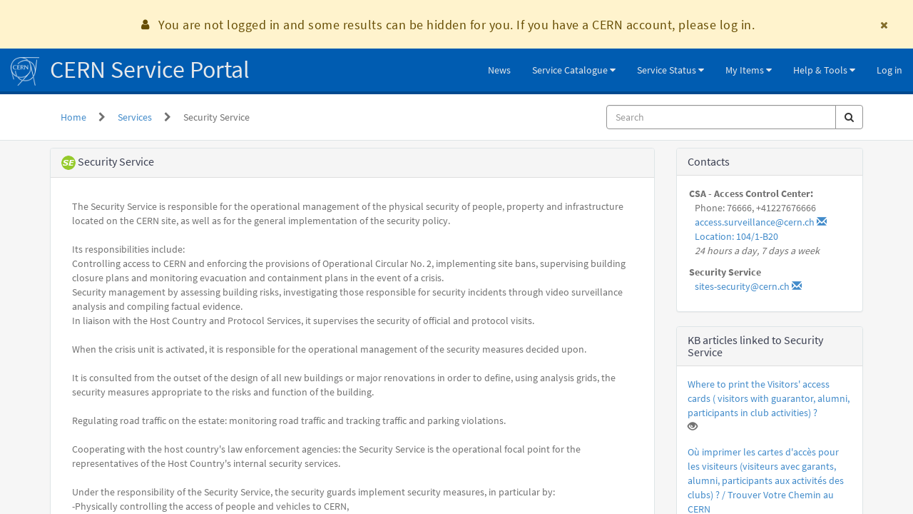

--- FILE ---
content_type: text/javascript;charset=UTF-8
request_url: https://cern.service-now.com/scripts/js_includes_sp_libs_min.jsx?v=12-24-2025_1252&lp=Tue_Dec_02_07_00_08_PST_2025&c=43_1242
body_size: 108503
content:
/*! RESOURCE: /scripts/lib/jquery/jquery_clean.js */
(function() {
	if (!window.jQuery)
		return;
	if (!window.$j_glide)
		window.$j = jQuery.noConflict();
	if (window.$j_glide && jQuery != window.$j_glide) {
		if (window.$j_glide)
		jQuery.noConflict(true);
		window.$j = window.$j_glide;
	}
})();
;
/*! RESOURCE: /scripts/lib/jquery/jquery-2.2.3.min.js */
/*! jQuery v2.2.3-snc2 | (c) jQuery Foundation | jquery.org/license */
!function(a,b){"object"==typeof module&&"object"==typeof module.exports?module.exports=a.document?b(a,!0):function(a){if(!a.document)throw new Error("jQuery requires a window with a document");return b(a)}:b(a)}("undefined"!=typeof window?window:this,function(a,b){var c=[],d=a.document,e=c.slice,f=c.concat,g=c.push,h=c.indexOf,i={},j=i.toString,k=i.hasOwnProperty,l={},m="2.2.3-snc2",n=function(a,b){return new n.fn.init(a,b)},o=/^[\s\uFEFF\xA0]+|[\s\uFEFF\xA0]+$/g,p=/^-ms-/,q=/-([\da-z])/gi,r=function(a,b){return b.toUpperCase()};n.fn=n.prototype={jquery:m,constructor:n,selector:"",length:0,toArray:function(){return e.call(this)},get:function(a){return null!=a?a<0?this[a+this.length]:this[a]:e.call(this)},pushStack:function(a){var b=n.merge(this.constructor(),a);return b.prevObject=this,b.context=this.context,b},each:function(a){return n.each(this,a)},map:function(a){return this.pushStack(n.map(this,function(b,c){return a.call(b,c,b)}))},slice:function(){return this.pushStack(e.apply(this,arguments))},first:function(){return this.eq(0)},last:function(){return this.eq(-1)},eq:function(a){var b=this.length,c=+a+(a<0?b:0);return this.pushStack(c>=0&&c<b?[this[c]]:[])},end:function(){return this.prevObject||this.constructor()},push:g,sort:c.sort,splice:c.splice},n.extend=n.fn.extend=function(){var a,b,c,d,e,f,g=arguments[0]||{},h=1,i=arguments.length,j=!1;for("boolean"==typeof g&&(j=g,g=arguments[h]||{},h++),"object"==typeof g||n.isFunction(g)||(g={}),h===i&&(g=this,h--);h<i;h++)if(null!=(a=arguments[h]))for(b in a)c=g[b],d=a[b],"__proto__"!==b&&g!==d&&(j&&d&&(n.isPlainObject(d)||(e=n.isArray(d)))?(e?(e=!1,f=c&&n.isArray(c)?c:[]):f=c&&n.isPlainObject(c)?c:{},g[b]=n.extend(j,f,d)):void 0!==d&&(g[b]=d));return g},n.extend({expando:"jQuery"+(m+Math.random()).replace(/\D/g,""),isReady:!0,error:function(a){throw new Error(a)},noop:function(){},isFunction:function(a){return"function"===n.type(a)},isArray:Array.isArray,isWindow:function(a){return null!=a&&a===a.window},isNumeric:function(a){var b=a&&a.toString();return!n.isArray(a)&&b-parseFloat(b)+1>=0},isPlainObject:function(a){var b;if("object"!==n.type(a)||a.nodeType||n.isWindow(a))return!1;if(a.constructor&&!k.call(a,"constructor")&&!k.call(a.constructor.prototype||{},"isPrototypeOf"))return!1;for(b in a);return void 0===b||k.call(a,b)},isEmptyObject:function(a){var b;for(b in a)return!1;return!0},type:function(a){return null==a?a+"":"object"==typeof a||"function"==typeof a?i[j.call(a)]||"object":typeof a},globalEval:function(a){var b,c=eval;(a=n.trim(a))&&(1===a.indexOf("use strict")?(b=d.createElement("script"),b.text=a,d.head.appendChild(b).parentNode.removeChild(b)):c(a))},camelCase:function(a){return a.replace(p,"ms-").replace(q,r)},nodeName:function(a,b){return a.nodeName&&a.nodeName.toLowerCase()===b.toLowerCase()},each:function(a,b){var c,d=0;if(s(a)){for(c=a.length;d<c;d++)if(!1===b.call(a[d],d,a[d]))break}else for(d in a)if(!1===b.call(a[d],d,a[d]))break;return a},trim:function(a){return null==a?"":(a+"").replace(o,"")},makeArray:function(a,b){var c=b||[];return null!=a&&(s(Object(a))?n.merge(c,"string"==typeof a?[a]:a):g.call(c,a)),c},inArray:function(a,b,c){return null==b?-1:h.call(b,a,c)},merge:function(a,b){for(var c=+b.length,d=0,e=a.length;d<c;d++)a[e++]=b[d];return a.length=e,a},grep:function(a,b,c){for(var d,e=[],f=0,g=a.length,h=!c;f<g;f++)(d=!b(a[f],f))!==h&&e.push(a[f]);return e},map:function(a,b,c){var d,e,g=0,h=[];if(s(a))for(d=a.length;g<d;g++)null!=(e=b(a[g],g,c))&&h.push(e);else for(g in a)null!=(e=b(a[g],g,c))&&h.push(e);return f.apply([],h)},guid:1,proxy:function(a,b){var c,d,f;if("string"==typeof b&&(c=a[b],b=a,a=c),n.isFunction(a))return d=e.call(arguments,2),f=function(){return a.apply(b||this,d.concat(e.call(arguments)))},f.guid=a.guid=a.guid||n.guid++,f},now:Date.now,support:l}),"function"==typeof Symbol&&(n.fn[Symbol.iterator]=c[Symbol.iterator]),n.each("Boolean Number String Function Array Date RegExp Object Error Symbol".split(" "),function(a,b){i["[object "+b+"]"]=b.toLowerCase()});function s(a){var b=!!a&&"length"in a&&a.length,c=n.type(a);return"function"!==c&&!n.isWindow(a)&&("array"===c||0===b||"number"==typeof b&&b>0&&b-1 in a)}var t=function(a){var b,c,d,e,f,g,h,i,j,k,l,m,n,o,p,q,r,s,t,u="sizzle"+1*new Date,v=a.document,w=0,x=0,y=fa(),z=fa(),A=fa(),B=function(a,b){return a===b&&(l=!0),0},C=1<<31,D={}.hasOwnProperty,E=[],F=E.pop,G=E.push,H=E.push,I=E.slice,J=function(a,b){for(var c=0,d=a.length;c<d;c++)if(a[c]===b)return c;return-1},K="checked|selected|async|autofocus|autoplay|controls|defer|disabled|hidden|ismap|loop|multiple|open|readonly|required|scoped",L="[\\x20\\t\\r\\n\\f]",M="(?:\\\\.|[\\w-]|[^\\x00-\\xa0])+",N="\\["+L+"*("+M+")(?:"+L+"*([*^$|!~]?=)"+L+"*(?:'((?:\\\\.|[^\\\\'])*)'|\"((?:\\\\.|[^\\\\\"])*)\"|("+M+"))|)"+L+"*\\]",O=":("+M+")(?:\\((('((?:\\\\.|[^\\\\'])*)'|\"((?:\\\\.|[^\\\\\"])*)\")|((?:\\\\.|[^\\\\()[\\]]|"+N+")*)|.*)\\)|)",P=new RegExp(L+"+","g"),Q=new RegExp("^"+L+"+|((?:^|[^\\\\])(?:\\\\.)*)"+L+"+$","g"),R=new RegExp("^"+L+"*,"+L+"*"),S=new RegExp("^"+L+"*([>+~]|"+L+")"+L+"*"),T=new RegExp("="+L+"*([^\\]'\"]*?)"+L+"*\\]","g"),U=new RegExp(O),V=new RegExp("^"+M+"$"),W={ID:new RegExp("^#("+M+")"),CLASS:new RegExp("^\\.("+M+")"),TAG:new RegExp("^("+M+"|[*])"),ATTR:new RegExp("^"+N),PSEUDO:new RegExp("^"+O),CHILD:new RegExp("^:(only|first|last|nth|nth-last)-(child|of-type)(?:\\("+L+"*(even|odd|(([+-]|)(\\d*)n|)"+L+"*(?:([+-]|)"+L+"*(\\d+)|))"+L+"*\\)|)","i"),bool:new RegExp("^(?:"+K+")$","i"),needsContext:new RegExp("^"+L+"*[>+~]|:(even|odd|eq|gt|lt|nth|first|last)(?:\\("+L+"*((?:-\\d)?\\d*)"+L+"*\\)|)(?=[^-]|$)","i")},X=/^(?:input|select|textarea|button)$/i,Y=/^h\d$/i,Z=/^[^{]+\{\s*\[native \w/,$=/^(?:#([\w-]+)|(\w+)|\.([\w-]+))$/,_=/[+~]/,aa=/'|\\/g,ba=new RegExp("\\\\([\\da-f]{1,6}"+L+"?|("+L+")|.)","ig"),ca=function(a,b,c){var d="0x"+b-65536;return d!==d||c?b:d<0?String.fromCharCode(d+65536):String.fromCharCode(d>>10|55296,1023&d|56320)},da=function(){m()};try{H.apply(E=I.call(v.childNodes),v.childNodes),E[v.childNodes.length].nodeType}catch(xa){H={apply:E.length?function(a,b){G.apply(a,I.call(b))}:function(a,b){var c=a.length,d=0;while(a[c++]=b[d++]);a.length=c-1}}}function ea(a,b,d,e){var f,h,j,k,l,o,r,s,w=b&&b.ownerDocument,x=b?b.nodeType:9;if(d=d||[],"string"!=typeof a||!a||1!==x&&9!==x&&11!==x)return d;if(!e&&((b?b.ownerDocument||b:v)!==n&&m(b),b=b||n,p)){if(11!==x&&(o=$.exec(a)))if(f=o[1]){if(9===x){if(!(j=b.getElementById(f)))return d;if(j.id===f)return d.push(j),d}else if(w&&(j=w.getElementById(f))&&t(b,j)&&j.id===f)return d.push(j),d}else{if(o[2])return H.apply(d,b.getElementsByTagName(a)),d;if((f=o[3])&&c.getElementsByClassName&&b.getElementsByClassName)return H.apply(d,b.getElementsByClassName(f)),d}if(c.qsa&&!A[a+" "]&&(!q||!q.test(a))){if(1!==x)w=b,s=a;else if("object"!==b.nodeName.toLowerCase()){(k=b.getAttribute("id"))?k=k.replace(aa,"\\$&"):b.setAttribute("id",k=u),r=g(a),h=r.length,l=V.test(k)?"#"+k:"[id='"+k+"']";while(h--)r[h]=l+" "+pa(r[h]);s=r.join(","),w=_.test(a)&&na(b.parentNode)||b}if(s)try{return H.apply(d,w.querySelectorAll(s)),d}catch(y){}finally{k===u&&b.removeAttribute("id")}}}return i(a.replace(Q,"$1"),b,d,e)}function fa(){var a=[];function b(c,e){return a.push(c+" ")>d.cacheLength&&delete b[a.shift()],b[c+" "]=e}return b}function ga(a){return a[u]=!0,a}function ha(a){var b=n.createElement("div");try{return!!a(b)}catch(xa){return!1}finally{b.parentNode&&b.parentNode.removeChild(b),b=null}}function ia(a,b){var c=a.split("|"),e=c.length;while(e--)d.attrHandle[c[e]]=b}function ja(a,b){var c=b&&a,d=c&&1===a.nodeType&&1===b.nodeType&&(~b.sourceIndex||C)-(~a.sourceIndex||C);if(d)return d;if(c)while(c=c.nextSibling)if(c===b)return-1;return a?1:-1}function ka(a){return function(b){return"input"===b.nodeName.toLowerCase()&&b.type===a}}function la(a){return function(b){var c=b.nodeName.toLowerCase();return("input"===c||"button"===c)&&b.type===a}}function ma(a){return ga(function(b){return b=+b,ga(function(c,d){var e,f=a([],c.length,b),g=f.length;while(g--)c[e=f[g]]&&(c[e]=!(d[e]=c[e]))})})}function na(a){return a&&void 0!==a.getElementsByTagName&&a}c=ea.support={},f=ea.isXML=function(a){var b=a&&(a.ownerDocument||a).documentElement;return!!b&&"HTML"!==b.nodeName},m=ea.setDocument=function(a){var b,e,g=a?a.ownerDocument||a:v;return g!==n&&9===g.nodeType&&g.documentElement?(n=g,o=n.documentElement,p=!f(n),(e=n.defaultView)&&e.top!==e&&(e.addEventListener?e.addEventListener("unload",da,!1):e.attachEvent&&e.attachEvent("onunload",da)),c.attributes=ha(function(a){return a.className="i",!a.getAttribute("className")}),c.getElementsByTagName=ha(function(a){return a.appendChild(n.createComment("")),!a.getElementsByTagName("*").length}),c.getElementsByClassName=Z.test(n.getElementsByClassName),c.getById=ha(function(a){return o.appendChild(a).id=u,!n.getElementsByName||!n.getElementsByName(u).length}),c.getById?(d.find.ID=function(a,b){if(void 0!==b.getElementById&&p){var c=b.getElementById(a);return c?[c]:[]}},d.filter.ID=function(a){var b=a.replace(ba,ca);return function(a){return a.getAttribute("id")===b}}):(delete d.find.ID,d.filter.ID=function(a){var b=a.replace(ba,ca);return function(a){var c=void 0!==a.getAttributeNode&&a.getAttributeNode("id");return c&&c.value===b}}),d.find.TAG=c.getElementsByTagName?function(a,b){return void 0!==b.getElementsByTagName?b.getElementsByTagName(a):c.qsa?b.querySelectorAll(a):void 0}:function(a,b){var c,d=[],e=0,f=b.getElementsByTagName(a);if("*"===a){while(c=f[e++])1===c.nodeType&&d.push(c);return d}return f},d.find.CLASS=c.getElementsByClassName&&function(a,b){if(void 0!==b.getElementsByClassName&&p)return b.getElementsByClassName(a)},r=[],q=[],(c.qsa=Z.test(n.querySelectorAll))&&(ha(function(a){o.appendChild(a).innerHTML="<a id='"+u+"'></a><select id='"+u+"-\r\\' msallowcapture=''><option selected=''></option></select>",a.querySelectorAll("[msallowcapture^='']").length&&q.push("[*^$]="+L+"*(?:''|\"\")"),a.querySelectorAll("[selected]").length||q.push("\\["+L+"*(?:value|"+K+")"),a.querySelectorAll("[id~="+u+"-]").length||q.push("~="),a.querySelectorAll(":checked").length||q.push(":checked"),a.querySelectorAll("a#"+u+"+*").length||q.push(".#.+[+~]")}),ha(function(a){var b=n.createElement("input");b.setAttribute("type","hidden"),a.appendChild(b).setAttribute("name","D"),a.querySelectorAll("[name=d]").length&&q.push("name"+L+"*[*^$|!~]?="),a.querySelectorAll(":enabled").length||q.push(":enabled",":disabled"),a.querySelectorAll("*,:x"),q.push(",.*:")})),(c.matchesSelector=Z.test(s=o.matches||o.webkitMatchesSelector||o.mozMatchesSelector||o.oMatchesSelector||o.msMatchesSelector))&&ha(function(a){c.disconnectedMatch=s.call(a,"div"),s.call(a,"[s!='']:x"),r.push("!=",O)}),q=q.length&&new RegExp(q.join("|")),r=r.length&&new RegExp(r.join("|")),b=Z.test(o.compareDocumentPosition),t=b||Z.test(o.contains)?function(a,b){var c=9===a.nodeType?a.documentElement:a,d=b&&b.parentNode;return a===d||!(!d||1!==d.nodeType||!(c.contains?c.contains(d):a.compareDocumentPosition&&16&a.compareDocumentPosition(d)))}:function(a,b){if(b)while(b=b.parentNode)if(b===a)return!0;return!1},B=b?function(a,b){if(a===b)return l=!0,0;var d=!a.compareDocumentPosition-!b.compareDocumentPosition;return d||(d=(a.ownerDocument||a)===(b.ownerDocument||b)?a.compareDocumentPosition(b):1,1&d||!c.sortDetached&&b.compareDocumentPosition(a)===d?a===n||a.ownerDocument===v&&t(v,a)?-1:b===n||b.ownerDocument===v&&t(v,b)?1:k?J(k,a)-J(k,b):0:4&d?-1:1)}:function(a,b){if(a===b)return l=!0,0;var c,d=0,e=a.parentNode,f=b.parentNode,g=[a],h=[b];if(!e||!f)return a===n?-1:b===n?1:e?-1:f?1:k?J(k,a)-J(k,b):0;if(e===f)return ja(a,b);c=a;while(c=c.parentNode)g.unshift(c);c=b;while(c=c.parentNode)h.unshift(c);while(g[d]===h[d])d++;return d?ja(g[d],h[d]):g[d]===v?-1:h[d]===v?1:0},n):n},ea.matches=function(a,b){return ea(a,null,null,b)},ea.matchesSelector=function(a,b){if((a.ownerDocument||a)!==n&&m(a),b=b.replace(T,"='$1']"),c.matchesSelector&&p&&!A[b+" "]&&(!r||!r.test(b))&&(!q||!q.test(b)))try{var d=s.call(a,b);if(d||c.disconnectedMatch||a.document&&11!==a.document.nodeType)return d}catch(xa){}return ea(b,n,null,[a]).length>0},ea.contains=function(a,b){return(a.ownerDocument||a)!==n&&m(a),t(a,b)},ea.attr=function(a,b){(a.ownerDocument||a)!==n&&m(a);var e=d.attrHandle[b.toLowerCase()],f=e&&D.call(d.attrHandle,b.toLowerCase())?e(a,b,!p):void 0;return void 0!==f?f:c.attributes||!p?a.getAttribute(b):(f=a.getAttributeNode(b))&&f.specified?f.value:null},ea.error=function(a){throw new Error("Syntax error, unrecognized expression: "+a)},ea.uniqueSort=function(a){var b,d=[],e=0,f=0;if(l=!c.detectDuplicates,k=!c.sortStable&&a.slice(0),a.sort(B),l){while(b=a[f++])b===a[f]&&(e=d.push(f));while(e--)a.splice(d[e],1)}return k=null,a},e=ea.getText=function(a){var b,c="",d=0,f=a.nodeType;if(f){if(1===f||9===f||11===f){if("string"==typeof a.textContent)return a.textContent;for(a=a.firstChild;a;a=a.nextSibling)c+=e(a)}else if(3===f||4===f)return a.nodeValue}else while(b=a[d++])c+=e(b);return c},d=ea.selectors={cacheLength:50,createPseudo:ga,match:W,attrHandle:{},find:{},relative:{">":{dir:"parentNode",first:!0}," ":{dir:"parentNode"},"+":{dir:"previousSibling",first:!0},"~":{dir:"previousSibling"}},preFilter:{ATTR:function(a){return a[1]=a[1].replace(ba,ca),a[3]=(a[3]||a[4]||a[5]||"").replace(ba,ca),"~="===a[2]&&(a[3]=" "+a[3]+" "),a.slice(0,4)},CHILD:function(a){return a[1]=a[1].toLowerCase(),"nth"===a[1].slice(0,3)?(a[3]||ea.error(a[0]),a[4]=+(a[4]?a[5]+(a[6]||1):2*("even"===a[3]||"odd"===a[3])),a[5]=+(a[7]+a[8]||"odd"===a[3])):a[3]&&ea.error(a[0]),a},PSEUDO:function(a){var b,c=!a[6]&&a[2];return W.CHILD.test(a[0])?null:(a[3]?a[2]=a[4]||a[5]||"":c&&U.test(c)&&(b=g(c,!0))&&(b=c.indexOf(")",c.length-b)-c.length)&&(a[0]=a[0].slice(0,b),a[2]=c.slice(0,b)),a.slice(0,3))}},filter:{TAG:function(a){var b=a.replace(ba,ca).toLowerCase();return"*"===a?function(){return!0}:function(a){return a.nodeName&&a.nodeName.toLowerCase()===b}},CLASS:function(a){var b=y[a+" "];return b||(b=new RegExp("(^|"+L+")"+a+"("+L+"|$)"))&&y(a,function(a){return b.test("string"==typeof a.className&&a.className||void 0!==a.getAttribute&&a.getAttribute("class")||"")})},ATTR:function(a,b,c){return function(d){var e=ea.attr(d,a);return null==e?"!="===b:!b||(e+="","="===b?e===c:"!="===b?e!==c:"^="===b?c&&0===e.indexOf(c):"*="===b?c&&e.indexOf(c)>-1:"$="===b?c&&e.slice(-c.length)===c:"~="===b?(" "+e.replace(P," ")+" ").indexOf(c)>-1:"|="===b&&(e===c||e.slice(0,c.length+1)===c+"-"))}},CHILD:function(a,b,c,d,e){var f="nth"!==a.slice(0,3),g="last"!==a.slice(-4),h="of-type"===b;return 1===d&&0===e?function(a){return!!a.parentNode}:function(b,c,i){var j,k,l,m,n,o,p=f!==g?"nextSibling":"previousSibling",q=b.parentNode,r=h&&b.nodeName.toLowerCase(),s=!i&&!h,t=!1;if(q){if(f){while(p){m=b;while(m=m[p])if(h?m.nodeName.toLowerCase()===r:1===m.nodeType)return!1;o=p="only"===a&&!o&&"nextSibling"}return!0}if(o=[g?q.firstChild:q.lastChild],g&&s){m=q,l=m[u]||(m[u]={}),k=l[m.uniqueID]||(l[m.uniqueID]={}),j=k[a]||[],n=j[0]===w&&j[1],t=n&&j[2],m=n&&q.childNodes[n];while(m=++n&&m&&m[p]||(t=n=0)||o.pop())if(1===m.nodeType&&++t&&m===b){k[a]=[w,n,t];break}}else if(s&&(m=b,l=m[u]||(m[u]={}),k=l[m.uniqueID]||(l[m.uniqueID]={}),j=k[a]||[],n=j[0]===w&&j[1],t=n),!1===t)while(m=++n&&m&&m[p]||(t=n=0)||o.pop())if((h?m.nodeName.toLowerCase()===r:1===m.nodeType)&&++t&&(s&&(l=m[u]||(m[u]={}),k=l[m.uniqueID]||(l[m.uniqueID]={}),k[a]=[w,t]),m===b))break;return(t-=e)===d||t%d==0&&t/d>=0}}},PSEUDO:function(a,b){var c,e=d.pseudos[a]||d.setFilters[a.toLowerCase()]||ea.error("unsupported pseudo: "+a);return e[u]?e(b):e.length>1?(c=[a,a,"",b],d.setFilters.hasOwnProperty(a.toLowerCase())?ga(function(a,c){var d,f=e(a,b),g=f.length;while(g--)d=J(a,f[g]),a[d]=!(c[d]=f[g])}):function(a){return e(a,0,c)}):e}},pseudos:{not:ga(function(a){var b=[],c=[],d=h(a.replace(Q,"$1"));return d[u]?ga(function(a,b,c,e){var f,g=d(a,null,e,[]),h=a.length;while(h--)(f=g[h])&&(a[h]=!(b[h]=f))}):function(a,e,f){return b[0]=a,d(b,null,f,c),b[0]=null,!c.pop()}}),has:ga(function(a){return function(b){return ea(a,b).length>0}}),contains:ga(function(a){return a=a.replace(ba,ca),function(b){return(b.textContent||b.innerText||e(b)).indexOf(a)>-1}}),lang:ga(function(a){return V.test(a||"")||ea.error("unsupported lang: "+a),a=a.replace(ba,ca).toLowerCase(),function(b){var c;do{if(c=p?b.lang:b.getAttribute("xml:lang")||b.getAttribute("lang"))return(c=c.toLowerCase())===a||0===c.indexOf(a+"-")}while((b=b.parentNode)&&1===b.nodeType);return!1}}),target:function(b){var c=a.location&&a.location.hash;return c&&c.slice(1)===b.id},root:function(a){return a===o},focus:function(a){return a===n.activeElement&&(!n.hasFocus||n.hasFocus())&&!!(a.type||a.href||~a.tabIndex)},enabled:function(a){return!1===a.disabled},disabled:function(a){return!0===a.disabled},checked:function(a){var b=a.nodeName.toLowerCase();return"input"===b&&!!a.checked||"option"===b&&!!a.selected},selected:function(a){return a.parentNode&&a.parentNode.selectedIndex,!0===a.selected},empty:function(a){for(a=a.firstChild;a;a=a.nextSibling)if(a.nodeType<6)return!1;return!0},parent:function(a){return!d.pseudos.empty(a)},header:function(a){return Y.test(a.nodeName)},input:function(a){return X.test(a.nodeName)},button:function(a){var b=a.nodeName.toLowerCase();return"input"===b&&"button"===a.type||"button"===b},text:function(a){var b;return"input"===a.nodeName.toLowerCase()&&"text"===a.type&&(null==(b=a.getAttribute("type"))||"text"===b.toLowerCase())},first:ma(function(){return[0]}),last:ma(function(a,b){return[b-1]}),eq:ma(function(a,b,c){return[c<0?c+b:c]}),even:ma(function(a,b){for(var c=0;c<b;c+=2)a.push(c);return a}),odd:ma(function(a,b){for(var c=1;c<b;c+=2)a.push(c);return a}),lt:ma(function(a,b,c){for(var d=c<0?c+b:c;--d>=0;)a.push(d);return a}),gt:ma(function(a,b,c){for(var d=c<0?c+b:c;++d<b;)a.push(d);return a})}},d.pseudos.nth=d.pseudos.eq;for(b in{radio:!0,checkbox:!0,file:!0,password:!0,image:!0})d.pseudos[b]=ka(b);for(b in{submit:!0,reset:!0})d.pseudos[b]=la(b);function oa(){}oa.prototype=d.filters=d.pseudos,d.setFilters=new oa,g=ea.tokenize=function(a,b){var c,e,f,g,h,i,j,k=z[a+" "];if(k)return b?0:k.slice(0);h=a,i=[],j=d.preFilter;while(h){c&&!(e=R.exec(h))||(e&&(h=h.slice(e[0].length)||h),i.push(f=[])),c=!1,(e=S.exec(h))&&(c=e.shift(),f.push({value:c,type:e[0].replace(Q," ")}),h=h.slice(c.length));for(g in d.filter)!(e=W[g].exec(h))||j[g]&&!(e=j[g](e))||(c=e.shift(),f.push({value:c,type:g,matches:e}),h=h.slice(c.length));if(!c)break}return b?h.length:h?ea.error(a):z(a,i).slice(0)};function pa(a){for(var b=0,c=a.length,d="";b<c;b++)d+=a[b].value;return d}function qa(a,b,c){var d=b.dir,e=c&&"parentNode"===d,f=x++;return b.first?function(b,c,f){while(b=b[d])if(1===b.nodeType||e)return a(b,c,f)}:function(b,c,g){var h,i,j,k=[w,f];if(g){while(b=b[d])if((1===b.nodeType||e)&&a(b,c,g))return!0}else while(b=b[d])if(1===b.nodeType||e){if(j=b[u]||(b[u]={}),i=j[b.uniqueID]||(j[b.uniqueID]={}),(h=i[d])&&h[0]===w&&h[1]===f)return k[2]=h[2];if(i[d]=k,k[2]=a(b,c,g))return!0}}}function ra(a){return a.length>1?function(b,c,d){var e=a.length;while(e--)if(!a[e](b,c,d))return!1;return!0}:a[0]}function sa(a,b,c){for(var d=0,e=b.length;d<e;d++)ea(a,b[d],c);return c}function ta(a,b,c,d,e){for(var f,g=[],h=0,i=a.length,j=null!=b;h<i;h++)(f=a[h])&&(c&&!c(f,d,e)||(g.push(f),j&&b.push(h)));return g}function ua(a,b,c,d,e,f){return d&&!d[u]&&(d=ua(d)),e&&!e[u]&&(e=ua(e,f)),ga(function(f,g,h,i){var j,k,l,m=[],n=[],o=g.length,p=f||sa(b||"*",h.nodeType?[h]:h,[]),q=!a||!f&&b?p:ta(p,m,a,h,i),r=c?e||(f?a:o||d)?[]:g:q;if(c&&c(q,r,h,i),d){j=ta(r,n),d(j,[],h,i),k=j.length;while(k--)(l=j[k])&&(r[n[k]]=!(q[n[k]]=l))}if(f){if(e||a){if(e){j=[],k=r.length;while(k--)(l=r[k])&&j.push(q[k]=l);e(null,r=[],j,i)}k=r.length;while(k--)(l=r[k])&&(j=e?J(f,l):m[k])>-1&&(f[j]=!(g[j]=l))}}else r=ta(r===g?r.splice(o,r.length):r),e?e(null,g,r,i):H.apply(g,r)})}function va(a){for(var b,c,e,f=a.length,g=d.relative[a[0].type],h=g||d.relative[" "],i=g?1:0,k=qa(function(a){return a===b},h,!0),l=qa(function(a){return J(b,a)>-1},h,!0),m=[function(a,c,d){var e=!g&&(d||c!==j)||((b=c).nodeType?k(a,c,d):l(a,c,d));return b=null,e}];i<f;i++)if(c=d.relative[a[i].type])m=[qa(ra(m),c)];else{if(c=d.filter[a[i].type].apply(null,a[i].matches),c[u]){for(e=++i;e<f;e++)if(d.relative[a[e].type])break;return ua(i>1&&ra(m),i>1&&pa(a.slice(0,i-1).concat({value:" "===a[i-2].type?"*":""})).replace(Q,"$1"),c,i<e&&va(a.slice(i,e)),e<f&&va(a=a.slice(e)),e<f&&pa(a))}m.push(c)}return ra(m)}function wa(a,b){var c=b.length>0,e=a.length>0,f=function(f,g,h,i,k){var l,o,q,r=0,s="0",t=f&&[],u=[],v=j,x=f||e&&d.find.TAG("*",k),y=w+=null==v?1:Math.random()||.1,z=x.length;for(k&&(j=g===n||g||k);s!==z&&null!=(l=x[s]);s++){if(e&&l){o=0,g||l.ownerDocument===n||(m(l),h=!p);while(q=a[o++])if(q(l,g||n,h)){i.push(l);break}k&&(w=y)}c&&((l=!q&&l)&&r--,f&&t.push(l))}if(r+=s,c&&s!==r){o=0;while(q=b[o++])q(t,u,g,h);if(f){if(r>0)while(s--)t[s]||u[s]||(u[s]=F.call(i));u=ta(u)}H.apply(i,u),k&&!f&&u.length>0&&r+b.length>1&&ea.uniqueSort(i)}return k&&(w=y,j=v),t};return c?ga(f):f}return h=ea.compile=function(a,b){var c,d=[],e=[],f=A[a+" "];if(!f){b||(b=g(a)),c=b.length;while(c--)f=va(b[c]),f[u]?d.push(f):e.push(f);f=A(a,wa(e,d)),f.selector=a}return f},i=ea.select=function(a,b,e,f){var i,j,k,l,m,n="function"==typeof a&&a,o=!f&&g(a=n.selector||a);if(e=e||[],1===o.length){if(j=o[0]=o[0].slice(0),j.length>2&&"ID"===(k=j[0]).type&&c.getById&&9===b.nodeType&&p&&d.relative[j[1].type]){if(!(b=(d.find.ID(k.matches[0].replace(ba,ca),b)||[])[0]))return e;n&&(b=b.parentNode),a=a.slice(j.shift().value.length)}i=W.needsContext.test(a)?0:j.length;while(i--){if(k=j[i],d.relative[l=k.type])break;if((m=d.find[l])&&(f=m(k.matches[0].replace(ba,ca),_.test(j[0].type)&&na(b.parentNode)||b))){if(j.splice(i,1),!(a=f.length&&pa(j)))return H.apply(e,f),e;break}}}return(n||h(a,o))(f,b,!p,e,!b||_.test(a)&&na(b.parentNode)||b),e},c.sortStable=u.split("").sort(B).join("")===u,c.detectDuplicates=!!l,m(),c.sortDetached=ha(function(a){return 1&a.compareDocumentPosition(n.createElement("div"))}),ha(function(a){return a.innerHTML="<a href='#'></a>","#"===a.firstChild.getAttribute("href")})||ia("type|href|height|width",function(a,b,c){if(!c)return a.getAttribute(b,"type"===b.toLowerCase()?1:2)}),c.attributes&&ha(function(a){return a.innerHTML="<input/>",a.firstChild.setAttribute("value",""),""===a.firstChild.getAttribute("value")})||ia("value",function(a,b,c){if(!c&&"input"===a.nodeName.toLowerCase())return a.defaultValue}),ha(function(a){return null==a.getAttribute("disabled")})||ia(K,function(a,b,c){var d;if(!c)return!0===a[b]?b.toLowerCase():(d=a.getAttributeNode(b))&&d.specified?d.value:null}),ea}(a);n.find=t,n.expr=t.selectors,n.expr[":"]=n.expr.pseudos,n.uniqueSort=n.unique=t.uniqueSort,n.text=t.getText,n.isXMLDoc=t.isXML,n.contains=t.contains;var u=function(a,b,c){var d=[],e=void 0!==c;while((a=a[b])&&9!==a.nodeType)if(1===a.nodeType){if(e&&n(a).is(c))break;d.push(a)}return d},v=function(a,b){for(var c=[];a;a=a.nextSibling)1===a.nodeType&&a!==b&&c.push(a);return c},w=n.expr.match.needsContext,x=/^<([\w-]+)\s*\/?>(?:<\/\1>|)$/,y=/^.[^:#\[\.,]*$/;function z(a,b,c){if(n.isFunction(b))return n.grep(a,function(a,d){return!!b.call(a,d,a)!==c});if(b.nodeType)return n.grep(a,function(a){return a===b!==c});if("string"==typeof b){if(y.test(b))return n.filter(b,a,c);b=n.filter(b,a)}return n.grep(a,function(a){return h.call(b,a)>-1!==c})}n.filter=function(a,b,c){var d=b[0];return c&&(a=":not("+a+")"),1===b.length&&1===d.nodeType?n.find.matchesSelector(d,a)?[d]:[]:n.find.matches(a,n.grep(b,function(a){return 1===a.nodeType}))},n.fn.extend({find:function(a){var b,c=this.length,d=[],e=this;if("string"!=typeof a)return this.pushStack(n(a).filter(function(){for(b=0;b<c;b++)if(n.contains(e[b],this))return!0}));for(b=0;b<c;b++)n.find(a,e[b],d);return d=this.pushStack(c>1?n.unique(d):d),d.selector=this.selector?this.selector+" "+a:a,d},filter:function(a){return this.pushStack(z(this,a||[],!1))},not:function(a){return this.pushStack(z(this,a||[],!0))},is:function(a){return!!z(this,"string"==typeof a&&w.test(a)?n(a):a||[],!1).length}});var A,B=/^(?:\s*(<[\w\W]+>)[^>]*|#([\w-]*))$/;(n.fn.init=function(a,b,c){var e,f;if(!a)return this;if(c=c||A,"string"==typeof a){if(!(e="<"===a[0]&&">"===a[a.length-1]&&a.length>=3?[null,a,null]:B.exec(a))||!e[1]&&b)return!b||b.jquery?(b||c).find(a):this.constructor(b).find(a);if(e[1]){if(b=b instanceof n?b[0]:b,n.merge(this,n.parseHTML(e[1],b&&b.nodeType?b.ownerDocument||b:d,!0)),x.test(e[1])&&n.isPlainObject(b))for(e in b)n.isFunction(this[e])?this[e](b[e]):this.attr(e,b[e]);return this}return f=d.getElementById(e[2]),f&&f.parentNode&&(this.length=1,this[0]=f),this.context=d,this.selector=a,this}return a.nodeType?(this.context=this[0]=a,this.length=1,this):n.isFunction(a)?void 0!==c.ready?c.ready(a):a(n):(void 0!==a.selector&&(this.selector=a.selector,this.context=a.context),n.makeArray(a,this))}).prototype=n.fn,A=n(d);var C=/^(?:parents|prev(?:Until|All))/,D={children:!0,contents:!0,next:!0,prev:!0};n.fn.extend({has:function(a){var b=n(a,this),c=b.length;return this.filter(function(){for(var a=0;a<c;a++)if(n.contains(this,b[a]))return!0})},closest:function(a,b){for(var c,d=0,e=this.length,f=[],g=w.test(a)||"string"!=typeof a?n(a,b||this.context):0;d<e;d++)for(c=this[d];c&&c!==b;c=c.parentNode)if(c.nodeType<11&&(g?g.index(c)>-1:1===c.nodeType&&n.find.matchesSelector(c,a))){f.push(c);break}return this.pushStack(f.length>1?n.uniqueSort(f):f)},index:function(a){return a?"string"==typeof a?h.call(n(a),this[0]):h.call(this,a.jquery?a[0]:a):this[0]&&this[0].parentNode?this.first().prevAll().length:-1},add:function(a,b){return this.pushStack(n.uniqueSort(n.merge(this.get(),n(a,b))))},addBack:function(a){return this.add(null==a?this.prevObject:this.prevObject.filter(a))}});function E(a,b){while((a=a[b])&&1!==a.nodeType);return a}n.each({parent:function(a){var b=a.parentNode;return b&&11!==b.nodeType?b:null},parents:function(a){return u(a,"parentNode")},parentsUntil:function(a,b,c){return u(a,"parentNode",c)},next:function(a){return E(a,"nextSibling")},prev:function(a){return E(a,"previousSibling")},nextAll:function(a){return u(a,"nextSibling")},prevAll:function(a){return u(a,"previousSibling")},nextUntil:function(a,b,c){return u(a,"nextSibling",c)},prevUntil:function(a,b,c){return u(a,"previousSibling",c)},siblings:function(a){return v((a.parentNode||{}).firstChild,a)},children:function(a){return v(a.firstChild)},contents:function(a){return a.contentDocument||n.merge([],a.childNodes)}},function(a,b){n.fn[a]=function(c,d){var e=n.map(this,b,c);return"Until"!==a.slice(-5)&&(d=c),d&&"string"==typeof d&&(e=n.filter(d,e)),this.length>1&&(D[a]||n.uniqueSort(e),C.test(a)&&e.reverse()),this.pushStack(e)}});var F=/\S+/g;function G(a){var b={};return n.each(a.match(F)||[],function(a,c){b[c]=!0}),b}n.Callbacks=function(a){a="string"==typeof a?G(a):n.extend({},a);var b,c,d,e,f=[],g=[],h=-1,i=function(){for(e=a.once,d=b=!0;g.length;h=-1){c=g.shift();while(++h<f.length)!1===f[h].apply(c[0],c[1])&&a.stopOnFalse&&(h=f.length,c=!1)}a.memory||(c=!1),b=!1,e&&(f=c?[]:"")},j={add:function(){return f&&(c&&!b&&(h=f.length-1,g.push(c)),function b(c){n.each(c,function(c,d){n.isFunction(d)?a.unique&&j.has(d)||f.push(d):d&&d.length&&"string"!==n.type(d)&&b(d)})}(arguments),c&&!b&&i()),this},remove:function(){return n.each(arguments,function(a,b){var c;while((c=n.inArray(b,f,c))>-1)f.splice(c,1),c<=h&&h--}),this},has:function(a){return a?n.inArray(a,f)>-1:f.length>0},empty:function(){return f&&(f=[]),this},disable:function(){return e=g=[],f=c="",this},disabled:function(){return!f},lock:function(){return e=g=[],c||(f=c=""),this},locked:function(){return!!e},fireWith:function(a,c){return e||(c=c||[],c=[a,c.slice?c.slice():c],g.push(c),b||i()),this},fire:function(){return j.fireWith(this,arguments),this},fired:function(){return!!d}};return j},n.extend({Deferred:function(a){var b=[["resolve","done",n.Callbacks("once memory"),"resolved"],["reject","fail",n.Callbacks("once memory"),"rejected"],["notify","progress",n.Callbacks("memory")]],c="pending",d={state:function(){return c},always:function(){return e.done(arguments).fail(arguments),this},then:function(){var a=arguments;return n.Deferred(function(c){n.each(b,function(b,f){var g=n.isFunction(a[b])&&a[b];e[f[1]](function(){var a=g&&g.apply(this,arguments);a&&n.isFunction(a.promise)?a.promise().progress(c.notify).done(c.resolve).fail(c.reject):c[f[0]+"With"](this===d?c.promise():this,g?[a]:arguments)})}),a=null}).promise()},promise:function(a){return null!=a?n.extend(a,d):d}},e={};return d.pipe=d.then,n.each(b,function(a,f){var g=f[2],h=f[3];d[f[1]]=g.add,h&&g.add(function(){c=h},b[1^a][2].disable,b[2][2].lock),e[f[0]]=function(){return e[f[0]+"With"](this===e?d:this,arguments),this},e[f[0]+"With"]=g.fireWith}),d.promise(e),a&&a.call(e,e),e},when:function(a){var b=0,c=e.call(arguments),d=c.length,f=1!==d||a&&n.isFunction(a.promise)?d:0,g=1===f?a:n.Deferred(),h=function(a,b,c){return function(d){b[a]=this,c[a]=arguments.length>1?e.call(arguments):d,c===i?g.notifyWith(b,c):--f||g.resolveWith(b,c)}},i,j,k;if(d>1)for(i=new Array(d),j=new Array(d),k=new Array(d);b<d;b++)c[b]&&n.isFunction(c[b].promise)?c[b].promise().progress(h(b,j,i)).done(h(b,k,c)).fail(g.reject):--f;return f||g.resolveWith(k,c),g.promise()}});var H;n.fn.ready=function(a){return n.ready.promise().done(a),this},n.extend({isReady:!1,readyWait:1,holdReady:function(a){a?n.readyWait++:n.ready(!0)},ready:function(a){(!0===a?--n.readyWait:n.isReady)||(n.isReady=!0,!0!==a&&--n.readyWait>0||(H.resolveWith(d,[n]),n.fn.triggerHandler&&(n(d).triggerHandler("ready"),n(d).off("ready"))))}});function I(){d.removeEventListener("DOMContentLoaded",I),a.removeEventListener("load",I),n.ready()}n.ready.promise=function(b){return H||(H=n.Deferred(),"complete"===d.readyState||"loading"!==d.readyState&&!d.documentElement.doScroll?a.setTimeout(n.ready):(d.addEventListener("DOMContentLoaded",I),a.addEventListener("load",I))),H.promise(b)},n.ready.promise();var J=function(a,b,c,d,e,f,g){var h=0,i=a.length,j=null==c;if("object"===n.type(c)){e=!0;for(h in c)J(a,b,h,c[h],!0,f,g)}else if(void 0!==d&&(e=!0,n.isFunction(d)||(g=!0),j&&(g?(b.call(a,d),b=null):(j=b,b=function(a,b,c){return j.call(n(a),c)})),b))for(;h<i;h++)b(a[h],c,g?d:d.call(a[h],h,b(a[h],c)));return e?a:j?b.call(a):i?b(a[0],c):f},K=function(a){return 1===a.nodeType||9===a.nodeType||!+a.nodeType};function L(){this.expando=n.expando+L.uid++}L.uid=1,L.prototype={register:function(a,b){var c=b||{};return a.nodeType?a[this.expando]=c:Object.defineProperty(a,this.expando,{value:c,writable:!0,configurable:!0}),a[this.expando]},cache:function(a){if(!K(a))return{};var b=a[this.expando];return b||(b={},K(a)&&(a.nodeType?a[this.expando]=b:Object.defineProperty(a,this.expando,{value:b,configurable:!0}))),b},set:function(a,b,c){var d,e=this.cache(a);if("string"==typeof b)e[b]=c;else for(d in b)e[d]=b[d];return e},get:function(a,b){return void 0===b?this.cache(a):a[this.expando]&&a[this.expando][b]},access:function(a,b,c){var d;return void 0===b||b&&"string"==typeof b&&void 0===c?(d=this.get(a,b),void 0!==d?d:this.get(a,n.camelCase(b))):(this.set(a,b,c),void 0!==c?c:b)},remove:function(a,b){var c,d,e,f=a[this.expando];if(void 0!==f){if(void 0===b)this.register(a);else{n.isArray(b)?d=b.concat(b.map(n.camelCase)):(e=n.camelCase(b),b in f?d=[b,e]:(d=e,d=d in f?[d]:d.match(F)||[])),c=d.length;while(c--)delete f[d[c]]}(void 0===b||n.isEmptyObject(f))&&(a.nodeType?a[this.expando]=void 0:delete a[this.expando])}},hasData:function(a){var b=a[this.expando];return void 0!==b&&!n.isEmptyObject(b)}};var M=new L,N=new L,O=/^(?:\{[\w\W]*\}|\[[\w\W]*\])$/,P=/[A-Z]/g;function Q(a,b,c){var d;if(void 0===c&&1===a.nodeType)if(d="data-"+b.replace(P,"-$&").toLowerCase(),"string"==typeof(c=a.getAttribute(d))){try{c="true"===c||"false"!==c&&("null"===c?null:+c+""===c?+c:O.test(c)?n.parseJSON(c):c)}catch(e){}
N.set(a,b,c)}else c=void 0;return c}n.extend({hasData:function(a){return N.hasData(a)||M.hasData(a)},data:function(a,b,c){return N.access(a,b,c)},removeData:function(a,b){N.remove(a,b)},_data:function(a,b,c){return M.access(a,b,c)},_removeData:function(a,b){M.remove(a,b)}}),n.fn.extend({data:function(a,b){var c,d,e,f=this[0],g=f&&f.attributes;if(void 0===a){if(this.length&&(e=N.get(f),1===f.nodeType&&!M.get(f,"hasDataAttrs"))){c=g.length;while(c--)g[c]&&(d=g[c].name,0===d.indexOf("data-")&&(d=n.camelCase(d.slice(5)),Q(f,d,e[d])));M.set(f,"hasDataAttrs",!0)}return e}return"object"==typeof a?this.each(function(){N.set(this,a)}):J(this,function(b){var c,d;if(f&&void 0===b){if(void 0!==(c=N.get(f,a)||N.get(f,a.replace(P,"-$&").toLowerCase())))return c;if(d=n.camelCase(a),void 0!==(c=N.get(f,d)))return c;if(void 0!==(c=Q(f,d,void 0)))return c}else d=n.camelCase(a),this.each(function(){var c=N.get(this,d);N.set(this,d,b),a.indexOf("-")>-1&&void 0!==c&&N.set(this,a,b)})},null,b,arguments.length>1,null,!0)},removeData:function(a){return this.each(function(){N.remove(this,a)})}}),n.extend({queue:function(a,b,c){var d;if(a)return b=(b||"fx")+"queue",d=M.get(a,b),c&&(!d||n.isArray(c)?d=M.access(a,b,n.makeArray(c)):d.push(c)),d||[]},dequeue:function(a,b){b=b||"fx";var c=n.queue(a,b),d=c.length,e=c.shift(),f=n._queueHooks(a,b),g=function(){n.dequeue(a,b)};"inprogress"===e&&(e=c.shift(),d--),e&&("fx"===b&&c.unshift("inprogress"),delete f.stop,e.call(a,g,f)),!d&&f&&f.empty.fire()},_queueHooks:function(a,b){var c=b+"queueHooks";return M.get(a,c)||M.access(a,c,{empty:n.Callbacks("once memory").add(function(){M.remove(a,[b+"queue",c])})})}}),n.fn.extend({queue:function(a,b){var c=2;return"string"!=typeof a&&(b=a,a="fx",c--),arguments.length<c?n.queue(this[0],a):void 0===b?this:this.each(function(){var c=n.queue(this,a,b);n._queueHooks(this,a),"fx"===a&&"inprogress"!==c[0]&&n.dequeue(this,a)})},dequeue:function(a){return this.each(function(){n.dequeue(this,a)})},clearQueue:function(a){return this.queue(a||"fx",[])},promise:function(a,b){var c,d=1,e=n.Deferred(),f=this,g=this.length,h=function(){--d||e.resolveWith(f,[f])};"string"!=typeof a&&(b=a,a=void 0),a=a||"fx";while(g--)(c=M.get(f[g],a+"queueHooks"))&&c.empty&&(d++,c.empty.add(h));return h(),e.promise(b)}});var R=/[+-]?(?:\d*\.|)\d+(?:[eE][+-]?\d+|)/.source,S=new RegExp("^(?:([+-])=|)("+R+")([a-z%]*)$","i"),T=["Top","Right","Bottom","Left"],U=function(a,b){return a=b||a,"none"===n.css(a,"display")||!n.contains(a.ownerDocument,a)};function V(a,b,c,d){var e,f=1,g=20,h=d?function(){return d.cur()}:function(){return n.css(a,b,"")},i=h(),j=c&&c[3]||(n.cssNumber[b]?"":"px"),k=(n.cssNumber[b]||"px"!==j&&+i)&&S.exec(n.css(a,b));if(k&&k[3]!==j){j=j||k[3],c=c||[],k=+i||1;do{f=f||".5",k/=f,n.style(a,b,k+j)}while(f!==(f=h()/i)&&1!==f&&--g)}return c&&(k=+k||+i||0,e=c[1]?k+(c[1]+1)*c[2]:+c[2],d&&(d.unit=j,d.start=k,d.end=e)),e}var W=/^(?:checkbox|radio)$/i,X=/<([\w:-]+)/,Y=/^$|\/(?:java|ecma)script/i,Z={option:[1,"<select multiple='multiple'>","</select>"],thead:[1,"<table>","</table>"],col:[2,"<table><colgroup>","</colgroup></table>"],tr:[2,"<table><tbody>","</tbody></table>"],td:[3,"<table><tbody><tr>","</tr></tbody></table>"],_default:[0,"",""]};Z.optgroup=Z.option,Z.tbody=Z.tfoot=Z.colgroup=Z.caption=Z.thead,Z.th=Z.td;function $(a,b){var c=void 0!==a.getElementsByTagName?a.getElementsByTagName(b||"*"):void 0!==a.querySelectorAll?a.querySelectorAll(b||"*"):[];return void 0===b||b&&n.nodeName(a,b)?n.merge([a],c):c}function _(a,b){for(var c=0,d=a.length;c<d;c++)M.set(a[c],"globalEval",!b||M.get(b[c],"globalEval"))}var aa=/<|&#?\w+;/;function ba(a,b,c,d,e){for(var f,g,h,i,j,k,l=b.createDocumentFragment(),m=[],o=0,p=a.length;o<p;o++)if((f=a[o])||0===f)if("object"===n.type(f))n.merge(m,f.nodeType?[f]:f);else if(aa.test(f)){g=g||l.appendChild(b.createElement("div")),h=(X.exec(f)||["",""])[1].toLowerCase(),i=Z[h]||Z._default,g.innerHTML=i[1]+n.htmlPrefilter(f)+i[2],k=i[0];while(k--)g=g.lastChild;n.merge(m,g.childNodes),g=l.firstChild,g.textContent=""}else m.push(b.createTextNode(f));l.textContent="",o=0;while(f=m[o++])if(d&&n.inArray(f,d)>-1)e&&e.push(f);else if(j=n.contains(f.ownerDocument,f),g=$(l.appendChild(f),"script"),j&&_(g),c){k=0;while(f=g[k++])Y.test(f.type||"")&&c.push(f)}return l}!function(){var a=d.createDocumentFragment(),b=a.appendChild(d.createElement("div")),c=d.createElement("input");c.setAttribute("type","radio"),c.setAttribute("checked","checked"),c.setAttribute("name","t"),b.appendChild(c),l.checkClone=b.cloneNode(!0).cloneNode(!0).lastChild.checked,b.innerHTML="<textarea>x</textarea>",l.noCloneChecked=!!b.cloneNode(!0).lastChild.defaultValue}();var ca=/^key/,da=/^(?:mouse|pointer|contextmenu|drag|drop)|click/,ea=/^([^.]*)(?:\.(.+)|)/;function fa(){return!0}function ga(){return!1}function ha(){try{return d.activeElement}catch(a){}}function ia(a,b,c,d,e,f){var g,h;if("object"==typeof b){"string"!=typeof c&&(d=d||c,c=void 0);for(h in b)ia(a,h,c,d,b[h],f);return a}if(null==d&&null==e?(e=c,d=c=void 0):null==e&&("string"==typeof c?(e=d,d=void 0):(e=d,d=c,c=void 0)),!1===e)e=ga;else if(!e)return a;return 1===f&&(g=e,e=function(a){return n().off(a),g.apply(this,arguments)},e.guid=g.guid||(g.guid=n.guid++)),a.each(function(){n.event.add(this,b,e,d,c)})}n.event={global:{},add:function(a,b,c,d,e){var f,g,h,i,j,k,l,m,o,p,q,r=M.get(a);if(r){c.handler&&(f=c,c=f.handler,e=f.selector),c.guid||(c.guid=n.guid++),(i=r.events)||(i=r.events={}),(g=r.handle)||(g=r.handle=function(b){return void 0!==n&&n.event.triggered!==b.type?n.event.dispatch.apply(a,arguments):void 0}),b=(b||"").match(F)||[""],j=b.length;while(j--)h=ea.exec(b[j])||[],o=q=h[1],p=(h[2]||"").split(".").sort(),o&&(l=n.event.special[o]||{},o=(e?l.delegateType:l.bindType)||o,l=n.event.special[o]||{},k=n.extend({type:o,origType:q,data:d,handler:c,guid:c.guid,selector:e,needsContext:e&&n.expr.match.needsContext.test(e),namespace:p.join(".")},f),(m=i[o])||(m=i[o]=[],m.delegateCount=0,l.setup&&!1!==l.setup.call(a,d,p,g)||a.addEventListener&&a.addEventListener(o,g)),l.add&&(l.add.call(a,k),k.handler.guid||(k.handler.guid=c.guid)),e?m.splice(m.delegateCount++,0,k):m.push(k),n.event.global[o]=!0)}},remove:function(a,b,c,d,e){var f,g,h,i,j,k,l,m,o,p,q,r=M.hasData(a)&&M.get(a);if(r&&(i=r.events)){b=(b||"").match(F)||[""],j=b.length;while(j--)if(h=ea.exec(b[j])||[],o=q=h[1],p=(h[2]||"").split(".").sort(),o){l=n.event.special[o]||{},o=(d?l.delegateType:l.bindType)||o,m=i[o]||[],h=h[2]&&new RegExp("(^|\\.)"+p.join("\\.(?:.*\\.|)")+"(\\.|$)"),g=f=m.length;while(f--)k=m[f],!e&&q!==k.origType||c&&c.guid!==k.guid||h&&!h.test(k.namespace)||d&&d!==k.selector&&("**"!==d||!k.selector)||(m.splice(f,1),k.selector&&m.delegateCount--,l.remove&&l.remove.call(a,k));g&&!m.length&&(l.teardown&&!1!==l.teardown.call(a,p,r.handle)||n.removeEvent(a,o,r.handle),delete i[o])}else for(o in i)n.event.remove(a,o+b[j],c,d,!0);n.isEmptyObject(i)&&M.remove(a,"handle events")}},dispatch:function(a){a=n.event.fix(a);var b,c,d,f,g,h=[],i=e.call(arguments),j=(M.get(this,"events")||{})[a.type]||[],k=n.event.special[a.type]||{};if(i[0]=a,a.delegateTarget=this,!k.preDispatch||!1!==k.preDispatch.call(this,a)){h=n.event.handlers.call(this,a,j),b=0;while((f=h[b++])&&!a.isPropagationStopped()){a.currentTarget=f.elem,c=0;while((g=f.handlers[c++])&&!a.isImmediatePropagationStopped())a.rnamespace&&!a.rnamespace.test(g.namespace)||(a.handleObj=g,a.data=g.data,void 0!==(d=((n.event.special[g.origType]||{}).handle||g.handler).apply(f.elem,i))&&!1===(a.result=d)&&(a.preventDefault(),a.stopPropagation()))}return k.postDispatch&&k.postDispatch.call(this,a),a.result}},handlers:function(a,b){var c,d,e,f,g=[],h=b.delegateCount,i=a.target;if(h&&i.nodeType&&("click"!==a.type||isNaN(a.button)||a.button<1))for(;i!==this;i=i.parentNode||this)if(1===i.nodeType&&(!0!==i.disabled||"click"!==a.type)){for(d=[],c=0;c<h;c++)f=b[c],e=f.selector+" ",void 0===d[e]&&(d[e]=f.needsContext?n(e,this).index(i)>-1:n.find(e,this,null,[i]).length),d[e]&&d.push(f);d.length&&g.push({elem:i,handlers:d})}return h<b.length&&g.push({elem:this,handlers:b.slice(h)}),g},props:"altKey bubbles cancelable ctrlKey currentTarget detail eventPhase metaKey relatedTarget shiftKey target timeStamp view which".split(" "),fixHooks:{},keyHooks:{props:"char charCode key keyCode".split(" "),filter:function(a,b){return null==a.which&&(a.which=null!=b.charCode?b.charCode:b.keyCode),a}},mouseHooks:{props:"button buttons clientX clientY offsetX offsetY pageX pageY screenX screenY toElement".split(" "),filter:function(a,b){var c,e,f,g=b.button;return null==a.pageX&&null!=b.clientX&&(c=a.target.ownerDocument||d,e=c.documentElement,f=c.body,a.pageX=b.clientX+(e&&e.scrollLeft||f&&f.scrollLeft||0)-(e&&e.clientLeft||f&&f.clientLeft||0),a.pageY=b.clientY+(e&&e.scrollTop||f&&f.scrollTop||0)-(e&&e.clientTop||f&&f.clientTop||0)),a.which||void 0===g||(a.which=1&g?1:2&g?3:4&g?2:0),a}},fix:function(a){if(a[n.expando])return a;var b,c,e,f=a.type,g=a,h=this.fixHooks[f];h||(this.fixHooks[f]=h=da.test(f)?this.mouseHooks:ca.test(f)?this.keyHooks:{}),e=h.props?this.props.concat(h.props):this.props,a=new n.Event(g),b=e.length;while(b--)c=e[b],a[c]=g[c];return a.target||(a.target=d),3===a.target.nodeType&&(a.target=a.target.parentNode),h.filter?h.filter(a,g):a},special:{load:{noBubble:!0},focus:{trigger:function(){if(this!==ha()&&this.focus)return this.focus(),!1},delegateType:"focusin"},blur:{trigger:function(){if(this===ha()&&this.blur)return this.blur(),!1},delegateType:"focusout"},click:{trigger:function(){if("checkbox"===this.type&&this.click&&n.nodeName(this,"input"))return this.click(),!1},_default:function(a){return n.nodeName(a.target,"a")}},beforeunload:{postDispatch:function(a){void 0!==a.result&&a.originalEvent&&(a.originalEvent.returnValue=a.result)}}}},n.removeEvent=function(a,b,c){a.removeEventListener&&a.removeEventListener(b,c)},n.Event=function(a,b){if(!(this instanceof n.Event))return new n.Event(a,b);a&&a.type?(this.originalEvent=a,this.type=a.type,this.isDefaultPrevented=a.defaultPrevented||void 0===a.defaultPrevented&&!1===a.returnValue?fa:ga):this.type=a,b&&n.extend(this,b),this.timeStamp=a&&a.timeStamp||n.now(),this[n.expando]=!0},n.Event.prototype={constructor:n.Event,isDefaultPrevented:ga,isPropagationStopped:ga,isImmediatePropagationStopped:ga,preventDefault:function(){var a=this.originalEvent;this.isDefaultPrevented=fa,a&&a.preventDefault()},stopPropagation:function(){var a=this.originalEvent;this.isPropagationStopped=fa,a&&a.stopPropagation()},stopImmediatePropagation:function(){var a=this.originalEvent;this.isImmediatePropagationStopped=fa,a&&a.stopImmediatePropagation(),this.stopPropagation()}},n.each({mouseenter:"mouseover",mouseleave:"mouseout",pointerenter:"pointerover",pointerleave:"pointerout"},function(a,b){n.event.special[a]={delegateType:b,bindType:b,handle:function(a){var c,d=this,e=a.relatedTarget,f=a.handleObj;return e&&(e===d||n.contains(d,e))||(a.type=f.origType,c=f.handler.apply(this,arguments),a.type=b),c}}}),n.fn.extend({on:function(a,b,c,d){return ia(this,a,b,c,d)},one:function(a,b,c,d){return ia(this,a,b,c,d,1)},off:function(a,b,c){var d,e;if(a&&a.preventDefault&&a.handleObj)return d=a.handleObj,n(a.delegateTarget).off(d.namespace?d.origType+"."+d.namespace:d.origType,d.selector,d.handler),this;if("object"==typeof a){for(e in a)this.off(e,b,a[e]);return this}return!1!==b&&"function"!=typeof b||(c=b,b=void 0),!1===c&&(c=ga),this.each(function(){n.event.remove(this,a,c,b)})}});var ja=/<script|<style|<link/i,ka=/checked\s*(?:[^=]|=\s*.checked.)/i,la=/^true\/(.*)/,ma=/^\s*<!(?:\[CDATA\[|--)|(?:\]\]|--)>\s*$/g;function na(a,b){return n.nodeName(a,"table")&&n.nodeName(11!==b.nodeType?b:b.firstChild,"tr")?a.getElementsByTagName("tbody")[0]||a.appendChild(a.ownerDocument.createElement("tbody")):a}function oa(a){return a.type=(null!==a.getAttribute("type"))+"/"+a.type,a}function pa(a){var b=la.exec(a.type);return b?a.type=b[1]:a.removeAttribute("type"),a}function qa(a,b){var c,d,e,f,g,h,i,j;if(1===b.nodeType){if(M.hasData(a)&&(f=M.access(a),g=M.set(b,f),j=f.events)){delete g.handle,g.events={};for(e in j)for(c=0,d=j[e].length;c<d;c++)n.event.add(b,e,j[e][c])}N.hasData(a)&&(h=N.access(a),i=n.extend({},h),N.set(b,i))}}function ra(a,b){var c=b.nodeName.toLowerCase();"input"===c&&W.test(a.type)?b.checked=a.checked:"input"!==c&&"textarea"!==c||(b.defaultValue=a.defaultValue)}function sa(a,b,c,d){b=f.apply([],b);var e,g,h,i,j,k,m=0,o=a.length,p=o-1,q=b[0],r=n.isFunction(q);if(r||o>1&&"string"==typeof q&&!l.checkClone&&ka.test(q))return a.each(function(e){var f=a.eq(e);r&&(b[0]=q.call(this,e,f.html())),sa(f,b,c,d)});if(o&&(e=ba(b,a[0].ownerDocument,!1,a,d),g=e.firstChild,1===e.childNodes.length&&(e=g),g||d)){for(h=n.map($(e,"script"),oa),i=h.length;m<o;m++)j=e,m!==p&&(j=n.clone(j,!0,!0),i&&n.merge(h,$(j,"script"))),c.call(a[m],j,m);if(i)for(k=h[h.length-1].ownerDocument,n.map(h,pa),m=0;m<i;m++)j=h[m],Y.test(j.type||"")&&!M.access(j,"globalEval")&&n.contains(k,j)&&(j.src?n._evalUrl&&n._evalUrl(j.src):n.globalEval(j.textContent.replace(ma,"")))}return a}function ta(a,b,c){for(var d,e=b?n.filter(b,a):a,f=0;null!=(d=e[f]);f++)c||1!==d.nodeType||n.cleanData($(d)),d.parentNode&&(c&&n.contains(d.ownerDocument,d)&&_($(d,"script")),d.parentNode.removeChild(d));return a}n.extend({htmlPrefilter:function(a){return a},clone:function(a,b,c){var d,e,f,g,h=a.cloneNode(!0),i=n.contains(a.ownerDocument,a);if(!(l.noCloneChecked||1!==a.nodeType&&11!==a.nodeType||n.isXMLDoc(a)))for(g=$(h),f=$(a),d=0,e=f.length;d<e;d++)ra(f[d],g[d]);if(b)if(c)for(f=f||$(a),g=g||$(h),d=0,e=f.length;d<e;d++)qa(f[d],g[d]);else qa(a,h);return g=$(h,"script"),g.length>0&&_(g,!i&&$(a,"script")),h},cleanData:function(a){for(var b,c,d,e=n.event.special,f=0;void 0!==(c=a[f]);f++)if(K(c)){if(b=c[M.expando]){if(b.events)for(d in b.events)e[d]?n.event.remove(c,d):n.removeEvent(c,d,b.handle);c[M.expando]=void 0}c[N.expando]&&(c[N.expando]=void 0)}}}),n.fn.extend({domManip:sa,detach:function(a){return ta(this,a,!0)},remove:function(a){return ta(this,a)},text:function(a){return J(this,function(a){return void 0===a?n.text(this):this.empty().each(function(){1!==this.nodeType&&11!==this.nodeType&&9!==this.nodeType||(this.textContent=a)})},null,a,arguments.length)},append:function(){return sa(this,arguments,function(a){if(1===this.nodeType||11===this.nodeType||9===this.nodeType){na(this,a).appendChild(a)}})},prepend:function(){return sa(this,arguments,function(a){if(1===this.nodeType||11===this.nodeType||9===this.nodeType){var b=na(this,a);b.insertBefore(a,b.firstChild)}})},before:function(){return sa(this,arguments,function(a){this.parentNode&&this.parentNode.insertBefore(a,this)})},after:function(){return sa(this,arguments,function(a){this.parentNode&&this.parentNode.insertBefore(a,this.nextSibling)})},empty:function(){for(var a,b=0;null!=(a=this[b]);b++)1===a.nodeType&&(n.cleanData($(a,!1)),a.textContent="");return this},clone:function(a,b){return a=null!=a&&a,b=null==b?a:b,this.map(function(){return n.clone(this,a,b)})},html:function(a){return J(this,function(a){var b=this[0]||{},c=0,d=this.length;if(void 0===a&&1===b.nodeType)return b.innerHTML;if("string"==typeof a&&!ja.test(a)&&!Z[(X.exec(a)||["",""])[1].toLowerCase()]){a=n.htmlPrefilter(a);try{for(;c<d;c++)b=this[c]||{},1===b.nodeType&&(n.cleanData($(b,!1)),b.innerHTML=a);b=0}catch(e){}}b&&this.empty().append(a)},null,a,arguments.length)},replaceWith:function(){var a=[];return sa(this,arguments,function(b){var c=this.parentNode;n.inArray(this,a)<0&&(n.cleanData($(this)),c&&c.replaceChild(b,this))},a)}}),n.each({appendTo:"append",prependTo:"prepend",insertBefore:"before",insertAfter:"after",replaceAll:"replaceWith"},function(a,b){n.fn[a]=function(a){for(var c,d=[],e=n(a),f=e.length-1,h=0;h<=f;h++)c=h===f?this:this.clone(!0),n(e[h])[b](c),g.apply(d,c.get());return this.pushStack(d)}});var ua,va={HTML:"block",BODY:"block"};function wa(a,b){var c=n(b.createElement(a)).appendTo(b.body),d=n.css(c[0],"display");return c.detach(),d}function xa(a){var b=d,c=va[a];return c||(c=wa(a,b),"none"!==c&&c||(ua=(ua||n("<iframe frameborder='0' width='0' height='0'/>")).appendTo(b.documentElement),b=ua[0].contentDocument,b.write(),b.close(),c=wa(a,b),ua.detach()),va[a]=c),c}var ya=/^margin/,za=new RegExp("^("+R+")(?!px)[a-z%]+$","i"),Aa=function(b){var c=b.ownerDocument.defaultView;return c&&c.opener||(c=a),c.getComputedStyle(b)},Ba=function(a,b,c,d){var e,f,g={};for(f in b)g[f]=a.style[f],a.style[f]=b[f];e=c.apply(a,d||[]);for(f in b)a.style[f]=g[f];return e},Ca=d.documentElement;!function(){var b,c,e,f,g=d.createElement("div"),h=d.createElement("div");function i(){h.style.cssText="-webkit-box-sizing:border-box;-moz-box-sizing:border-box;box-sizing:border-box;position:relative;display:block;margin:auto;border:1px;padding:1px;top:1%;width:50%",h.innerHTML="",Ca.appendChild(g);var d=a.getComputedStyle(h);b="1%"!==d.top,f="2px"===d.marginLeft,c="4px"===d.width,h.style.marginRight="50%",e="4px"===d.marginRight,Ca.removeChild(g)}h.style&&(h.style.backgroundClip="content-box",h.cloneNode(!0).style.backgroundClip="",l.clearCloneStyle="content-box"===h.style.backgroundClip,g.style.cssText="border:0;width:8px;height:0;top:0;left:-9999px;padding:0;margin-top:1px;position:absolute",g.appendChild(h),n.extend(l,{pixelPosition:function(){return i(),b},boxSizingReliable:function(){return null==c&&i(),c},pixelMarginRight:function(){return null==c&&i(),e},reliableMarginLeft:function(){return null==c&&i(),f},reliableMarginRight:function(){var b,c=h.appendChild(d.createElement("div"));return c.style.cssText=h.style.cssText="-webkit-box-sizing:content-box;box-sizing:content-box;display:block;margin:0;border:0;padding:0",c.style.marginRight=c.style.width="0",h.style.width="1px",Ca.appendChild(g),b=!parseFloat(a.getComputedStyle(c).marginRight),Ca.removeChild(g),h.removeChild(c),b}}))}();function Da(a,b,c){var d,e,f,g,h=a.style;return c=c||Aa(a),g=c?c.getPropertyValue(b)||c[b]:void 0,""!==g&&void 0!==g||n.contains(a.ownerDocument,a)||(g=n.style(a,b)),c&&!l.pixelMarginRight()&&za.test(g)&&ya.test(b)&&(d=h.width,e=h.minWidth,f=h.maxWidth,h.minWidth=h.maxWidth=h.width=g,g=c.width,h.width=d,h.minWidth=e,h.maxWidth=f),void 0!==g?g+"":g}function Ea(a,b){return{get:function(){return a()?void delete this.get:(this.get=b).apply(this,arguments)}}}var Fa=/^(none|table(?!-c[ea]).+)/,Ga={position:"absolute",visibility:"hidden",display:"block"},Ha={letterSpacing:"0",fontWeight:"400"},Ia=["Webkit","O","Moz","ms"],Ja=d.createElement("div").style;function Ka(a){if(a in Ja)return a;var b=a[0].toUpperCase()+a.slice(1),c=Ia.length;while(c--)if((a=Ia[c]+b)in Ja)return a}function La(a,b,c){var d=S.exec(b);return d?Math.max(0,d[2]-(c||0))+(d[3]||"px"):b}function Ma(a,b,c,d,e){for(var f=c===(d?"border":"content")?4:"width"===b?1:0,g=0;f<4;f+=2)"margin"===c&&(g+=n.css(a,c+T[f],!0,e)),d?("content"===c&&(g-=n.css(a,"padding"+T[f],!0,e)),"margin"!==c&&(g-=n.css(a,"border"+T[f]+"Width",!0,e))):(g+=n.css(a,"padding"+T[f],!0,e),"padding"!==c&&(g+=n.css(a,"border"+T[f]+"Width",!0,e)));return g}function Na(b,c,e){var f=!0,g="width"===c?b.offsetWidth:b.offsetHeight,h=Aa(b),i="border-box"===n.css(b,"boxSizing",!1,h);if(d.msFullscreenElement&&a.top!==a&&b.getClientRects().length&&(g=Math.round(100*b.getBoundingClientRect()[c])),g<=0||null==g){if(g=Da(b,c,h),(g<0||null==g)&&(g=b.style[c]),za.test(g))return g;f=i&&(l.boxSizingReliable()||g===b.style[c]),g=parseFloat(g)||0}return g+Ma(b,c,e||(i?"border":"content"),f,h)+"px"}function Oa(a,b){for(var c,d,e,f=[],g=0,h=a.length;g<h;g++)d=a[g],d.style&&(f[g]=M.get(d,"olddisplay"),c=d.style.display,b?(f[g]||"none"!==c||(d.style.display=""),""===d.style.display&&U(d)&&(f[g]=M.access(d,"olddisplay",xa(d.nodeName)))):(e=U(d),"none"===c&&e||M.set(d,"olddisplay",e?c:n.css(d,"display"))));for(g=0;g<h;g++)d=a[g],d.style&&(b&&"none"!==d.style.display&&""!==d.style.display||(d.style.display=b?f[g]||"":"none"));return a}n.extend({cssHooks:{opacity:{get:function(a,b){if(b){var c=Da(a,"opacity");return""===c?"1":c}}}},cssNumber:{animationIterationCount:!0,columnCount:!0,fillOpacity:!0,flexGrow:!0,flexShrink:!0,fontWeight:!0,lineHeight:!0,opacity:!0,order:!0,orphans:!0,widows:!0,zIndex:!0,zoom:!0},cssProps:{float:"cssFloat"},style:function(a,b,c,d){if(a&&3!==a.nodeType&&8!==a.nodeType&&a.style){var e,f,g,h=n.camelCase(b),i=a.style;if(b=n.cssProps[h]||(n.cssProps[h]=Ka(h)||h),g=n.cssHooks[b]||n.cssHooks[h],void 0===c)return g&&"get"in g&&void 0!==(e=g.get(a,!1,d))?e:i[b];f=typeof c,"string"===f&&(e=S.exec(c))&&e[1]&&(c=V(a,b,e),f="number"),null!=c&&c===c&&("number"===f&&(c+=e&&e[3]||(n.cssNumber[h]?"":"px")),l.clearCloneStyle||""!==c||0!==b.indexOf("background")||(i[b]="inherit"),g&&"set"in g&&void 0===(c=g.set(a,c,d))||(i[b]=c))}},css:function(a,b,c,d){var e,f,g,h=n.camelCase(b);return b=n.cssProps[h]||(n.cssProps[h]=Ka(h)||h),g=n.cssHooks[b]||n.cssHooks[h],g&&"get"in g&&(e=g.get(a,!0,c)),void 0===e&&(e=Da(a,b,d)),"normal"===e&&b in Ha&&(e=Ha[b]),""===c||c?(f=parseFloat(e),!0===c||isFinite(f)?f||0:e):e}}),n.each(["height","width"],function(a,b){n.cssHooks[b]={get:function(a,c,d){if(c)return Fa.test(n.css(a,"display"))&&0===a.offsetWidth?Ba(a,Ga,function(){return Na(a,b,d)}):Na(a,b,d)},set:function(a,c,d){var e,f=d&&Aa(a),g=d&&Ma(a,b,d,"border-box"===n.css(a,"boxSizing",!1,f),f);return g&&(e=S.exec(c))&&"px"!==(e[3]||"px")&&(a.style[b]=c,c=n.css(a,b)),La(a,c,g)}}}),n.cssHooks.marginLeft=Ea(l.reliableMarginLeft,function(a,b){if(b)return(parseFloat(Da(a,"marginLeft"))||a.getBoundingClientRect().left-Ba(a,{marginLeft:0},function(){return a.getBoundingClientRect().left}))+"px"}),n.cssHooks.marginRight=Ea(l.reliableMarginRight,function(a,b){if(b)return Ba(a,{display:"inline-block"},Da,[a,"marginRight"])}),n.each({margin:"",padding:"",border:"Width"},function(a,b){n.cssHooks[a+b]={expand:function(c){for(var d=0,e={},f="string"==typeof c?c.split(" "):[c];d<4;d++)e[a+T[d]+b]=f[d]||f[d-2]||f[0];return e}},ya.test(a)||(n.cssHooks[a+b].set=La)}),n.fn.extend({css:function(a,b){return J(this,function(a,b,c){var d,e,f={},g=0;if(n.isArray(b)){for(d=Aa(a),e=b.length;g<e;g++)f[b[g]]=n.css(a,b[g],!1,d);return f}return void 0!==c?n.style(a,b,c):n.css(a,b)},a,b,arguments.length>1)},show:function(){return Oa(this,!0)},hide:function(){return Oa(this)},toggle:function(a){return"boolean"==typeof a?a?this.show():this.hide():this.each(function(){U(this)?n(this).show():n(this).hide()})}});function Pa(a,b,c,d,e){return new Pa.prototype.init(a,b,c,d,e)}n.Tween=Pa,Pa.prototype={constructor:Pa,init:function(a,b,c,d,e,f){this.elem=a,this.prop=c,this.easing=e||n.easing._default,this.options=b,this.start=this.now=this.cur(),this.end=d,this.unit=f||(n.cssNumber[c]?"":"px")},cur:function(){var a=Pa.propHooks[this.prop];return a&&a.get?a.get(this):Pa.propHooks._default.get(this)},run:function(a){var b,c=Pa.propHooks[this.prop];return this.options.duration?this.pos=b=n.easing[this.easing](a,this.options.duration*a,0,1,this.options.duration):this.pos=b=a,this.now=(this.end-this.start)*b+this.start,this.options.step&&this.options.step.call(this.elem,this.now,this),c&&c.set?c.set(this):Pa.propHooks._default.set(this),this}},Pa.prototype.init.prototype=Pa.prototype,Pa.propHooks={_default:{get:function(a){var b;return 1!==a.elem.nodeType||null!=a.elem[a.prop]&&null==a.elem.style[a.prop]?a.elem[a.prop]:(b=n.css(a.elem,a.prop,""),b&&"auto"!==b?b:0)},set:function(a){n.fx.step[a.prop]?n.fx.step[a.prop](a):1!==a.elem.nodeType||null==a.elem.style[n.cssProps[a.prop]]&&!n.cssHooks[a.prop]?a.elem[a.prop]=a.now:n.style(a.elem,a.prop,a.now+a.unit)}}},Pa.propHooks.scrollTop=Pa.propHooks.scrollLeft={set:function(a){a.elem.nodeType&&a.elem.parentNode&&(a.elem[a.prop]=a.now)}},n.easing={linear:function(a){return a},swing:function(a){return.5-Math.cos(a*Math.PI)/2},_default:"swing"},n.fx=Pa.prototype.init,n.fx.step={};var Qa,Ra,Sa=/^(?:toggle|show|hide)$/,Ta=/queueHooks$/;function Ua(){return a.setTimeout(function(){Qa=void 0}),Qa=n.now()}function Va(a,b){var c,d=0,e={height:a};for(b=b?1:0;d<4;d+=2-b)c=T[d],e["margin"+c]=e["padding"+c]=a;return b&&(e.opacity=e.width=a),e}function Wa(a,b,c){for(var d,e=(Za.tweeners[b]||[]).concat(Za.tweeners["*"]),f=0,g=e.length;f<g;f++)if(d=e[f].call(c,b,a))return d}function Xa(a,b,c){var d,e,f,g,h,i,j,k,l=this,m={},o=a.style,p=a.nodeType&&U(a),q=M.get(a,"fxshow");c.queue||(h=n._queueHooks(a,"fx"),null==h.unqueued&&(h.unqueued=0,i=h.empty.fire,h.empty.fire=function(){h.unqueued||i()}),h.unqueued++,l.always(function(){l.always(function(){h.unqueued--,n.queue(a,"fx").length||h.empty.fire()})})),1===a.nodeType&&("height"in b||"width"in b)&&(c.overflow=[o.overflow,o.overflowX,o.overflowY],j=n.css(a,"display"),"inline"===(k="none"===j?M.get(a,"olddisplay")||xa(a.nodeName):j)&&"none"===n.css(a,"float")&&(o.display="inline-block")),c.overflow&&(o.overflow="hidden",l.always(function(){o.overflow=c.overflow[0],o.overflowX=c.overflow[1],o.overflowY=c.overflow[2]}));for(d in b)if(e=b[d],Sa.exec(e)){if(delete b[d],f=f||"toggle"===e,e===(p?"hide":"show")){if("show"!==e||!q||void 0===q[d])continue;p=!0}m[d]=q&&q[d]||n.style(a,d)}else j=void 0;if(n.isEmptyObject(m))"inline"===("none"===j?xa(a.nodeName):j)&&(o.display=j);else{q?"hidden"in q&&(p=q.hidden):q=M.access(a,"fxshow",{}),f&&(q.hidden=!p),p?n(a).show():l.done(function(){n(a).hide()}),l.done(function(){var b;M.remove(a,"fxshow");for(b in m)n.style(a,b,m[b])});for(d in m)g=Wa(p?q[d]:0,d,l),d in q||(q[d]=g.start,p&&(g.end=g.start,g.start="width"===d||"height"===d?1:0))}}function Ya(a,b){var c,d,e,f,g;for(c in a)if(d=n.camelCase(c),e=b[d],f=a[c],n.isArray(f)&&(e=f[1],f=a[c]=f[0]),c!==d&&(a[d]=f,delete a[c]),(g=n.cssHooks[d])&&"expand"in g){f=g.expand(f),delete a[d];for(c in f)c in a||(a[c]=f[c],b[c]=e)}else b[d]=e}function Za(a,b,c){var d,e,f=0,g=Za.prefilters.length,h=n.Deferred().always(function(){delete i.elem}),i=function(){if(e)return!1;for(var b=Qa||Ua(),c=Math.max(0,j.startTime+j.duration-b),d=c/j.duration||0,f=1-d,g=0,i=j.tweens.length;g<i;g++)j.tweens[g].run(f);return h.notifyWith(a,[j,f,c]),f<1&&i?c:(h.resolveWith(a,[j]),!1)},j=h.promise({elem:a,props:n.extend({},b),opts:n.extend(!0,{specialEasing:{},easing:n.easing._default},c),originalProperties:b,originalOptions:c,startTime:Qa||Ua(),duration:c.duration,tweens:[],createTween:function(b,c){var d=n.Tween(a,j.opts,b,c,j.opts.specialEasing[b]||j.opts.easing);return j.tweens.push(d),d},stop:function(b){var c=0,d=b?j.tweens.length:0;if(e)return this;for(e=!0;c<d;c++)j.tweens[c].run(1);return b?(h.notifyWith(a,[j,1,0]),h.resolveWith(a,[j,b])):h.rejectWith(a,[j,b]),this}}),k=j.props;for(Ya(k,j.opts.specialEasing);f<g;f++)if(d=Za.prefilters[f].call(j,a,k,j.opts))return n.isFunction(d.stop)&&(n._queueHooks(j.elem,j.opts.queue).stop=n.proxy(d.stop,d)),d;return n.map(k,Wa,j),n.isFunction(j.opts.start)&&j.opts.start.call(a,j),n.fx.timer(n.extend(i,{elem:a,anim:j,queue:j.opts.queue})),j.progress(j.opts.progress).done(j.opts.done,j.opts.complete).fail(j.opts.fail).always(j.opts.always)}n.Animation=n.extend(Za,{tweeners:{"*":[function(a,b){var c=this.createTween(a,b);return V(c.elem,a,S.exec(b),c),c}]},tweener:function(a,b){n.isFunction(a)?(b=a,a=["*"]):a=a.match(F);for(var c,d=0,e=a.length;d<e;d++)c=a[d],Za.tweeners[c]=Za.tweeners[c]||[],Za.tweeners[c].unshift(b)},prefilters:[Xa],prefilter:function(a,b){b?Za.prefilters.unshift(a):Za.prefilters.push(a)}}),n.speed=function(a,b,c){var d=a&&"object"==typeof a?n.extend({},a):{complete:c||!c&&b||n.isFunction(a)&&a,duration:a,easing:c&&b||b&&!n.isFunction(b)&&b};return d.duration=n.fx.off?0:"number"==typeof d.duration?d.duration:d.duration in n.fx.speeds?n.fx.speeds[d.duration]:n.fx.speeds._default,null!=d.queue&&!0!==d.queue||(d.queue="fx"),d.old=d.complete,d.complete=function(){n.isFunction(d.old)&&d.old.call(this),d.queue&&n.dequeue(this,d.queue)},d},n.fn.extend({fadeTo:function(a,b,c,d){return this.filter(U).css("opacity",0).show().end().animate({opacity:b},a,c,d)},animate:function(a,b,c,d){var e=n.isEmptyObject(a),f=n.speed(b,c,d),g=function(){var b=Za(this,n.extend({},a),f);(e||M.get(this,"finish"))&&b.stop(!0)};return g.finish=g,e||!1===f.queue?this.each(g):this.queue(f.queue,g)},stop:function(a,b,c){var d=function(a){var b=a.stop;delete a.stop,b(c)};return"string"!=typeof a&&(c=b,b=a,a=void 0),b&&!1!==a&&this.queue(a||"fx",[]),this.each(function(){var b=!0,e=null!=a&&a+"queueHooks",f=n.timers,g=M.get(this);if(e)g[e]&&g[e].stop&&d(g[e]);else for(e in g)g[e]&&g[e].stop&&Ta.test(e)&&d(g[e]);for(e=f.length;e--;)f[e].elem!==this||null!=a&&f[e].queue!==a||(f[e].anim.stop(c),b=!1,f.splice(e,1));!b&&c||n.dequeue(this,a)})},finish:function(a){return!1!==a&&(a=a||"fx"),this.each(function(){var b,c=M.get(this),d=c[a+"queue"],e=c[a+"queueHooks"],f=n.timers,g=d?d.length:0;for(c.finish=!0,n.queue(this,a,[]),e&&e.stop&&e.stop.call(this,!0),b=f.length;b--;)f[b].elem===this&&f[b].queue===a&&(f[b].anim.stop(!0),f.splice(b,1));for(b=0;b<g;b++)d[b]&&d[b].finish&&d[b].finish.call(this);delete c.finish})}}),n.each(["toggle","show","hide"],function(a,b){var c=n.fn[b];n.fn[b]=function(a,d,e){return null==a||"boolean"==typeof a?c.apply(this,arguments):this.animate(Va(b,!0),a,d,e)}}),n.each({slideDown:Va("show"),slideUp:Va("hide"),slideToggle:Va("toggle"),fadeIn:{opacity:"show"},fadeOut:{opacity:"hide"},fadeToggle:{opacity:"toggle"}},function(a,b){n.fn[a]=function(a,c,d){return this.animate(b,a,c,d)}}),n.timers=[],n.fx.tick=function(){var a,b=0,c=n.timers;for(Qa=n.now();b<c.length;b++)(a=c[b])()||c[b]!==a||c.splice(b--,1);c.length||n.fx.stop(),Qa=void 0},n.fx.timer=function(a){n.timers.push(a),a()?n.fx.start():n.timers.pop()},n.fx.interval=13,n.fx.start=function(){Ra||(Ra=a.setInterval(n.fx.tick,n.fx.interval))},n.fx.stop=function(){a.clearInterval(Ra),Ra=null},n.fx.speeds={slow:600,fast:200,_default:400},n.fn.delay=function(b,c){return b=n.fx?n.fx.speeds[b]||b:b,c=c||"fx",this.queue(c,function(c,d){var e=a.setTimeout(c,b);d.stop=function(){a.clearTimeout(e)}})},function(){var a=d.createElement("input"),b=d.createElement("select"),c=b.appendChild(d.createElement("option"));a.type="checkbox",l.checkOn=""!==a.value,l.optSelected=c.selected,b.disabled=!0,l.optDisabled=!c.disabled,a=d.createElement("input"),a.value="t",a.type="radio",l.radioValue="t"===a.value}();var $a,_a=n.expr.attrHandle;n.fn.extend({attr:function(a,b){return J(this,n.attr,a,b,arguments.length>1)},removeAttr:function(a){return this.each(function(){n.removeAttr(this,a)})}}),n.extend({attr:function(a,b,c){var d,e,f=a.nodeType;if(3!==f&&8!==f&&2!==f)return void 0===a.getAttribute?n.prop(a,b,c):(1===f&&n.isXMLDoc(a)||(b=b.toLowerCase(),e=n.attrHooks[b]||(n.expr.match.bool.test(b)?$a:void 0)),void 0!==c?null===c?void n.removeAttr(a,b):e&&"set"in e&&void 0!==(d=e.set(a,c,b))?d:(a.setAttribute(b,c+""),c):e&&"get"in e&&null!==(d=e.get(a,b))?d:(d=n.find.attr(a,b),null==d?void 0:d))},attrHooks:{type:{set:function(a,b){if(!l.radioValue&&"radio"===b&&n.nodeName(a,"input")){var c=a.value;return a.setAttribute("type",b),c&&(a.value=c),b}}}},removeAttr:function(a,b){var c,d,e=0,f=b&&b.match(F);if(f&&1===a.nodeType)while(c=f[e++])d=n.propFix[c]||c,n.expr.match.bool.test(c)&&(a[d]=!1),a.removeAttribute(c)}}),$a={set:function(a,b,c){return!1===b?n.removeAttr(a,c):a.setAttribute(c,c),c}},n.each(n.expr.match.bool.source.match(/\w+/g),function(a,b){var c=_a[b]||n.find.attr;_a[b]=function(a,b,d){var e,f;return d||(f=_a[b],_a[b]=e,e=null!=c(a,b,d)?b.toLowerCase():null,_a[b]=f),e}});var ab=/^(?:input|select|textarea|button)$/i,bb=/^(?:a|area)$/i;n.fn.extend({prop:function(a,b){return J(this,n.prop,a,b,arguments.length>1)},removeProp:function(a){return this.each(function(){delete this[n.propFix[a]||a]})}}),n.extend({prop:function(a,b,c){var d,e,f=a.nodeType;if(3!==f&&8!==f&&2!==f)return 1===f&&n.isXMLDoc(a)||(b=n.propFix[b]||b,e=n.propHooks[b]),void 0!==c?e&&"set"in e&&void 0!==(d=e.set(a,c,b))?d:a[b]=c:e&&"get"in e&&null!==(d=e.get(a,b))?d:a[b]},propHooks:{tabIndex:{get:function(a){var b=n.find.attr(a,"tabindex")
;return b?parseInt(b,10):ab.test(a.nodeName)||bb.test(a.nodeName)&&a.href?0:-1}}},propFix:{for:"htmlFor",class:"className"}}),l.optSelected||(n.propHooks.selected={get:function(a){var b=a.parentNode;return b&&b.parentNode&&b.parentNode.selectedIndex,null},set:function(a){var b=a.parentNode;b&&(b.selectedIndex,b.parentNode&&b.parentNode.selectedIndex)}}),n.each(["tabIndex","readOnly","maxLength","cellSpacing","cellPadding","rowSpan","colSpan","useMap","frameBorder","contentEditable"],function(){n.propFix[this.toLowerCase()]=this});var cb=/[\t\r\n\f]/g;function db(a){return a.getAttribute&&a.getAttribute("class")||""}n.fn.extend({addClass:function(a){var b,c,d,e,f,g,h,i=0;if(n.isFunction(a))return this.each(function(b){n(this).addClass(a.call(this,b,db(this)))});if("string"==typeof a&&a){b=a.match(F)||[];while(c=this[i++])if(e=db(c),d=1===c.nodeType&&(" "+e+" ").replace(cb," ")){g=0;while(f=b[g++])d.indexOf(" "+f+" ")<0&&(d+=f+" ");h=n.trim(d),e!==h&&c.setAttribute("class",h)}}return this},removeClass:function(a){var b,c,d,e,f,g,h,i=0;if(n.isFunction(a))return this.each(function(b){n(this).removeClass(a.call(this,b,db(this)))});if(!arguments.length)return this.attr("class","");if("string"==typeof a&&a){b=a.match(F)||[];while(c=this[i++])if(e=db(c),d=1===c.nodeType&&(" "+e+" ").replace(cb," ")){g=0;while(f=b[g++])while(d.indexOf(" "+f+" ")>-1)d=d.replace(" "+f+" "," ");h=n.trim(d),e!==h&&c.setAttribute("class",h)}}return this},toggleClass:function(a,b){var c=typeof a;return"boolean"==typeof b&&"string"===c?b?this.addClass(a):this.removeClass(a):n.isFunction(a)?this.each(function(c){n(this).toggleClass(a.call(this,c,db(this),b),b)}):this.each(function(){var b,d,e,f;if("string"===c){d=0,e=n(this),f=a.match(F)||[];while(b=f[d++])e.hasClass(b)?e.removeClass(b):e.addClass(b)}else void 0!==a&&"boolean"!==c||(b=db(this),b&&M.set(this,"__className__",b),this.setAttribute&&this.setAttribute("class",b||!1===a?"":M.get(this,"__className__")||""))})},hasClass:function(a){var b,c,d=0;b=" "+a+" ";while(c=this[d++])if(1===c.nodeType&&(" "+db(c)+" ").replace(cb," ").indexOf(b)>-1)return!0;return!1}});var eb=/\r/g,fb=/[\x20\t\r\n\f]+/g;n.fn.extend({val:function(a){var b,c,d,e=this[0];{if(arguments.length)return d=n.isFunction(a),this.each(function(c){var e;1===this.nodeType&&(e=d?a.call(this,c,n(this).val()):a,null==e?e="":"number"==typeof e?e+="":n.isArray(e)&&(e=n.map(e,function(a){return null==a?"":a+""})),(b=n.valHooks[this.type]||n.valHooks[this.nodeName.toLowerCase()])&&"set"in b&&void 0!==b.set(this,e,"value")||(this.value=e))});if(e)return(b=n.valHooks[e.type]||n.valHooks[e.nodeName.toLowerCase()])&&"get"in b&&void 0!==(c=b.get(e,"value"))?c:(c=e.value,"string"==typeof c?c.replace(eb,""):null==c?"":c)}}}),n.extend({valHooks:{option:{get:function(a){var b=n.find.attr(a,"value");return null!=b?b:n.trim(n.text(a)).replace(fb," ")}},select:{get:function(a){for(var b,c,d=a.options,e=a.selectedIndex,f="select-one"===a.type||e<0,g=f?null:[],h=f?e+1:d.length,i=e<0?h:f?e:0;i<h;i++)if(c=d[i],(c.selected||i===e)&&(l.optDisabled?!c.disabled:null===c.getAttribute("disabled"))&&(!c.parentNode.disabled||!n.nodeName(c.parentNode,"optgroup"))){if(b=n(c).val(),f)return b;g.push(b)}return g},set:function(a,b){var c,d,e=a.options,f=n.makeArray(b),g=e.length;while(g--)d=e[g],(d.selected=n.inArray(n.valHooks.option.get(d),f)>-1)&&(c=!0);return c||(a.selectedIndex=-1),f}}}}),n.each(["radio","checkbox"],function(){n.valHooks[this]={set:function(a,b){if(n.isArray(b))return a.checked=n.inArray(n(a).val(),b)>-1}},l.checkOn||(n.valHooks[this].get=function(a){return null===a.getAttribute("value")?"on":a.value})});var gb=/^(?:focusinfocus|focusoutblur)$/;n.extend(n.event,{trigger:function(b,c,e,f){var g,h,i,j,l,m,o,p=[e||d],q=k.call(b,"type")?b.type:b,r=k.call(b,"namespace")?b.namespace.split("."):[];if(h=i=e=e||d,3!==e.nodeType&&8!==e.nodeType&&!gb.test(q+n.event.triggered)&&(q.indexOf(".")>-1&&(r=q.split("."),q=r.shift(),r.sort()),l=q.indexOf(":")<0&&"on"+q,b=b[n.expando]?b:new n.Event(q,"object"==typeof b&&b),b.isTrigger=f?2:3,b.namespace=r.join("."),b.rnamespace=b.namespace?new RegExp("(^|\\.)"+r.join("\\.(?:.*\\.|)")+"(\\.|$)"):null,b.result=void 0,b.target||(b.target=e),c=null==c?[b]:n.makeArray(c,[b]),o=n.event.special[q]||{},f||!o.trigger||!1!==o.trigger.apply(e,c))){if(!f&&!o.noBubble&&!n.isWindow(e)){for(j=o.delegateType||q,gb.test(j+q)||(h=h.parentNode);h;h=h.parentNode)p.push(h),i=h;i===(e.ownerDocument||d)&&p.push(i.defaultView||i.parentWindow||a)}g=0;while((h=p[g++])&&!b.isPropagationStopped())b.type=g>1?j:o.bindType||q,m=(M.get(h,"events")||{})[b.type]&&M.get(h,"handle"),m&&m.apply(h,c),(m=l&&h[l])&&m.apply&&K(h)&&(b.result=m.apply(h,c),!1===b.result&&b.preventDefault());return b.type=q,f||b.isDefaultPrevented()||o._default&&!1!==o._default.apply(p.pop(),c)||!K(e)||l&&n.isFunction(e[q])&&!n.isWindow(e)&&(i=e[l],i&&(e[l]=null),n.event.triggered=q,e[q](),n.event.triggered=void 0,i&&(e[l]=i)),b.result}},simulate:function(a,b,c){var d=n.extend(new n.Event,c,{type:a,isSimulated:!0});n.event.trigger(d,null,b),d.isDefaultPrevented()&&c.preventDefault()}}),n.fn.extend({trigger:function(a,b){return this.each(function(){n.event.trigger(a,b,this)})},triggerHandler:function(a,b){var c=this[0];if(c)return n.event.trigger(a,b,c,!0)}}),n.each("blur focus focusin focusout load resize scroll unload click dblclick mousedown mouseup mousemove mouseover mouseout mouseenter mouseleave change select submit keydown keypress keyup error contextmenu".split(" "),function(a,b){n.fn[b]=function(a,c){return arguments.length>0?this.on(b,null,a,c):this.trigger(b)}}),n.fn.extend({hover:function(a,b){return this.mouseenter(a).mouseleave(b||a)}}),l.focusin="onfocusin"in a,l.focusin||n.each({focus:"focusin",blur:"focusout"},function(a,b){var c=function(a){n.event.simulate(b,a.target,n.event.fix(a))};n.event.special[b]={setup:function(){var d=this.ownerDocument||this,e=M.access(d,b);e||d.addEventListener(a,c,!0),M.access(d,b,(e||0)+1)},teardown:function(){var d=this.ownerDocument||this,e=M.access(d,b)-1;e?M.access(d,b,e):(d.removeEventListener(a,c,!0),M.remove(d,b))}}});var hb=a.location,ib=n.now(),jb=/\?/;n.parseJSON=function(a){return JSON.parse(a+"")},n.parseXML=function(b){var c;if(!b||"string"!=typeof b)return null;try{c=(new a.DOMParser).parseFromString(b,"text/xml")}catch(d){c=void 0}return c&&!c.getElementsByTagName("parsererror").length||n.error("Invalid XML: "+b),c};var kb=/#.*$/,lb=/([?&])_=[^&]*/,mb=/^(.*?):[ \t]*([^\r\n]*)$/gm,nb=/^(?:about|app|app-storage|.+-extension|file|res|widget):$/,ob=/^(?:GET|HEAD)$/,pb=/^\/\//,qb={},rb={},sb="*/".concat("*"),tb=d.createElement("a");tb.href=hb.href;function ub(a){return function(b,c){"string"!=typeof b&&(c=b,b="*");var d,e=0,f=b.toLowerCase().match(F)||[];if(n.isFunction(c))while(d=f[e++])"+"===d[0]?(d=d.slice(1)||"*",(a[d]=a[d]||[]).unshift(c)):(a[d]=a[d]||[]).push(c)}}function vb(a,b,c,d){var e={},f=a===rb;function g(h){var i;return e[h]=!0,n.each(a[h]||[],function(a,h){var j=h(b,c,d);return"string"!=typeof j||f||e[j]?f?!(i=j):void 0:(b.dataTypes.unshift(j),g(j),!1)}),i}return g(b.dataTypes[0])||!e["*"]&&g("*")}function wb(a,b){var c,d,e=n.ajaxSettings.flatOptions||{};for(c in b)void 0!==b[c]&&((e[c]?a:d||(d={}))[c]=b[c]);return d&&n.extend(!0,a,d),a}function xb(a,b,c){var d,e,f,g,h=a.contents,i=a.dataTypes;while("*"===i[0])i.shift(),void 0===d&&(d=a.mimeType||b.getResponseHeader("Content-Type"));if(d)for(e in h)if(h[e]&&h[e].test(d)){i.unshift(e);break}if(i[0]in c)f=i[0];else{for(e in c){if(!i[0]||a.converters[e+" "+i[0]]){f=e;break}g||(g=e)}f=f||g}if(f)return f!==i[0]&&i.unshift(f),c[f]}function yb(a,b,c,d){var e,f,g,h,i,j={},k=a.dataTypes.slice();if(k[1])for(g in a.converters)j[g.toLowerCase()]=a.converters[g];f=k.shift();while(f)if(a.responseFields[f]&&(c[a.responseFields[f]]=b),!i&&d&&a.dataFilter&&(b=a.dataFilter(b,a.dataType)),i=f,f=k.shift())if("*"===f)f=i;else if("*"!==i&&i!==f){if(a.crossDomain&&"script"===f)continue;if(!(g=j[i+" "+f]||j["* "+f]))for(e in j)if(h=e.split(" "),h[1]===f&&(g=j[i+" "+h[0]]||j["* "+h[0]])){!0===g?g=j[e]:!0!==j[e]&&(f=h[0],k.unshift(h[1]));break}if(!0!==g)if(g&&a.throws)b=g(b);else try{b=g(b)}catch(l){return{state:"parsererror",error:g?l:"No conversion from "+i+" to "+f}}}return{state:"success",data:b}}n.extend({active:0,lastModified:{},etag:{},ajaxSettings:{url:hb.href,type:"GET",isLocal:nb.test(hb.protocol),global:!0,processData:!0,async:!0,contentType:"application/x-www-form-urlencoded; charset=UTF-8",accepts:{"*":sb,text:"text/plain",html:"text/html",xml:"application/xml, text/xml",json:"application/json, text/javascript"},contents:{xml:/\bxml\b/,html:/\bhtml/,json:/\bjson\b/},responseFields:{xml:"responseXML",text:"responseText",json:"responseJSON"},converters:{"* text":String,"text html":!0,"text json":n.parseJSON,"text xml":n.parseXML},flatOptions:{url:!0,context:!0}},ajaxSetup:function(a,b){return b?wb(wb(a,n.ajaxSettings),b):wb(n.ajaxSettings,a)},ajaxPrefilter:ub(qb),ajaxTransport:ub(rb),ajax:function(b,c){"object"==typeof b&&(c=b,b=void 0),c=c||{};var e,f,g,h,i,j,k,l,m=n.ajaxSetup({},c),o=m.context||m,p=m.context&&(o.nodeType||o.jquery)?n(o):n.event,q=n.Deferred(),r=n.Callbacks("once memory"),s=m.statusCode||{},t={},u={},v=0,w="canceled",x={readyState:0,getResponseHeader:function(a){var b;if(2===v){if(!h){h={};while(b=mb.exec(g))h[b[1].toLowerCase()]=b[2]}b=h[a.toLowerCase()]}return null==b?null:b},getAllResponseHeaders:function(){return 2===v?g:null},setRequestHeader:function(a,b){var c=a.toLowerCase();return v||(a=u[c]=u[c]||a,t[a]=b),this},overrideMimeType:function(a){return v||(m.mimeType=a),this},statusCode:function(a){var b;if(a)if(v<2)for(b in a)s[b]=[s[b],a[b]];else x.always(a[x.status]);return this},abort:function(a){var b=a||w;return e&&e.abort(b),y(0,b),this}};if(q.promise(x).complete=r.add,x.success=x.done,x.error=x.fail,m.url=((b||m.url||hb.href)+"").replace(kb,"").replace(pb,hb.protocol+"//"),m.type=c.method||c.type||m.method||m.type,m.dataTypes=n.trim(m.dataType||"*").toLowerCase().match(F)||[""],null==m.crossDomain){j=d.createElement("a");try{j.href=m.url,j.href=j.href,m.crossDomain=tb.protocol+"//"+tb.host!=j.protocol+"//"+j.host}catch(z){m.crossDomain=!0}}if(m.data&&m.processData&&"string"!=typeof m.data&&(m.data=n.param(m.data,m.traditional)),vb(qb,m,c,x),2===v)return x;k=n.event&&m.global,k&&0==n.active++&&n.event.trigger("ajaxStart"),m.type=m.type.toUpperCase(),m.hasContent=!ob.test(m.type),f=m.url,m.hasContent||(m.data&&(f=m.url+=(jb.test(f)?"&":"?")+m.data,delete m.data),!1===m.cache&&(m.url=lb.test(f)?f.replace(lb,"$1_="+ib++):f+(jb.test(f)?"&":"?")+"_="+ib++)),m.ifModified&&(n.lastModified[f]&&x.setRequestHeader("If-Modified-Since",n.lastModified[f]),n.etag[f]&&x.setRequestHeader("If-None-Match",n.etag[f])),(m.data&&m.hasContent&&!1!==m.contentType||c.contentType)&&x.setRequestHeader("Content-Type",m.contentType),x.setRequestHeader("Accept",m.dataTypes[0]&&m.accepts[m.dataTypes[0]]?m.accepts[m.dataTypes[0]]+("*"!==m.dataTypes[0]?", "+sb+"; q=0.01":""):m.accepts["*"]);for(l in m.headers)x.setRequestHeader(l,m.headers[l]);if(m.beforeSend&&(!1===m.beforeSend.call(o,x,m)||2===v))return x.abort();w="abort";for(l in{success:1,error:1,complete:1})x[l](m[l]);if(e=vb(rb,m,c,x)){if(x.readyState=1,k&&p.trigger("ajaxSend",[x,m]),2===v)return x;m.async&&m.timeout>0&&(i=a.setTimeout(function(){x.abort("timeout")},m.timeout));try{v=1,e.send(t,y)}catch(z){if(!(v<2))throw z;y(-1,z)}}else y(-1,"No Transport");function y(b,c,d,h){var j,l,t,u,w,y=c;2!==v&&(v=2,i&&a.clearTimeout(i),e=void 0,g=h||"",x.readyState=b>0?4:0,j=b>=200&&b<300||304===b,d&&(u=xb(m,x,d)),u=yb(m,u,x,j),j?(m.ifModified&&(w=x.getResponseHeader("Last-Modified"),w&&(n.lastModified[f]=w),(w=x.getResponseHeader("etag"))&&(n.etag[f]=w)),204===b||"HEAD"===m.type?y="nocontent":304===b?y="notmodified":(y=u.state,l=u.data,t=u.error,j=!t)):(t=y,!b&&y||(y="error",b<0&&(b=0))),x.status=b,x.statusText=(c||y)+"",j?q.resolveWith(o,[l,y,x]):q.rejectWith(o,[x,y,t]),x.statusCode(s),s=void 0,k&&p.trigger(j?"ajaxSuccess":"ajaxError",[x,m,j?l:t]),r.fireWith(o,[x,y]),k&&(p.trigger("ajaxComplete",[x,m]),--n.active||n.event.trigger("ajaxStop")))}return x},getJSON:function(a,b,c){return n.get(a,b,c,"json")},getScript:function(a,b){return n.get(a,void 0,b,"script")}}),n.each(["get","post"],function(a,b){n[b]=function(a,c,d,e){return n.isFunction(c)&&(e=e||d,d=c,c=void 0),n.ajax(n.extend({url:a,type:b,dataType:e,data:c,success:d},n.isPlainObject(a)&&a))}}),n._evalUrl=function(a){return n.ajax({url:a,type:"GET",dataType:"script",async:!1,global:!1,throws:!0})},n.fn.extend({wrapAll:function(a){var b;return n.isFunction(a)?this.each(function(b){n(this).wrapAll(a.call(this,b))}):(this[0]&&(b=n(a,this[0].ownerDocument).eq(0).clone(!0),this[0].parentNode&&b.insertBefore(this[0]),b.map(function(){var a=this;while(a.firstElementChild)a=a.firstElementChild;return a}).append(this)),this)},wrapInner:function(a){return n.isFunction(a)?this.each(function(b){n(this).wrapInner(a.call(this,b))}):this.each(function(){var b=n(this),c=b.contents();c.length?c.wrapAll(a):b.append(a)})},wrap:function(a){var b=n.isFunction(a);return this.each(function(c){n(this).wrapAll(b?a.call(this,c):a)})},unwrap:function(){return this.parent().each(function(){n.nodeName(this,"body")||n(this).replaceWith(this.childNodes)}).end()}}),n.expr.filters.hidden=function(a){return!n.expr.filters.visible(a)},n.expr.filters.visible=function(a){return a.offsetWidth>0||a.offsetHeight>0||a.getClientRects().length>0};var zb=/%20/g,Ab=/\[\]$/,Bb=/\r?\n/g,Cb=/^(?:submit|button|image|reset|file)$/i,Db=/^(?:input|select|textarea|keygen)/i;function Eb(a,b,c,d){var e;if(n.isArray(b))n.each(b,function(b,e){c||Ab.test(a)?d(a,e):Eb(a+"["+("object"==typeof e&&null!=e?b:"")+"]",e,c,d)});else if(c||"object"!==n.type(b))d(a,b);else for(e in b)Eb(a+"["+e+"]",b[e],c,d)}n.param=function(a,b){var c,d=[],e=function(a,b){b=n.isFunction(b)?b():null==b?"":b,d[d.length]=encodeURIComponent(a)+"="+encodeURIComponent(b)};if(void 0===b&&(b=n.ajaxSettings&&n.ajaxSettings.traditional),n.isArray(a)||a.jquery&&!n.isPlainObject(a))n.each(a,function(){e(this.name,this.value)});else for(c in a)Eb(c,a[c],b,e);return d.join("&").replace(zb,"+")},n.fn.extend({serialize:function(){return n.param(this.serializeArray())},serializeArray:function(){return this.map(function(){var a=n.prop(this,"elements");return a?n.makeArray(a):this}).filter(function(){var a=this.type;return this.name&&!n(this).is(":disabled")&&Db.test(this.nodeName)&&!Cb.test(a)&&(this.checked||!W.test(a))}).map(function(a,b){var c=n(this).val();return null==c?null:n.isArray(c)?n.map(c,function(a){return{name:b.name,value:a.replace(Bb,"\r\n")}}):{name:b.name,value:c.replace(Bb,"\r\n")}}).get()}}),n.ajaxSettings.xhr=function(){try{return new a.XMLHttpRequest}catch(b){}};var Fb={0:200,1223:204},Gb=n.ajaxSettings.xhr();l.cors=!!Gb&&"withCredentials"in Gb,l.ajax=Gb=!!Gb,n.ajaxTransport(function(b){var c,d;if(l.cors||Gb&&!b.crossDomain)return{send:function(e,f){var g,h=b.xhr();if(h.open(b.type,b.url,b.async,b.username,b.password),b.xhrFields)for(g in b.xhrFields)h[g]=b.xhrFields[g];b.mimeType&&h.overrideMimeType&&h.overrideMimeType(b.mimeType),b.crossDomain||e["X-Requested-With"]||(e["X-Requested-With"]="XMLHttpRequest");for(g in e)h.setRequestHeader(g,e[g]);c=function(a){return function(){c&&(c=d=h.onload=h.onerror=h.onabort=h.onreadystatechange=null,"abort"===a?h.abort():"error"===a?"number"!=typeof h.status?f(0,"error"):f(h.status,h.statusText):f(Fb[h.status]||h.status,h.statusText,"text"!==(h.responseType||"text")||"string"!=typeof h.responseText?{binary:h.response}:{text:h.responseText},h.getAllResponseHeaders()))}},h.onload=c(),d=h.onerror=c("error"),void 0!==h.onabort?h.onabort=d:h.onreadystatechange=function(){4===h.readyState&&a.setTimeout(function(){c&&d()})},c=c("abort");try{h.send(b.hasContent&&b.data||null)}catch(i){if(c)throw i}},abort:function(){c&&c()}}}),n.ajaxPrefilter(function(a){a.crossDomain&&(a.contents.script=!1)}),n.ajaxSetup({accepts:{script:"text/javascript, application/javascript, application/ecmascript, application/x-ecmascript"},contents:{script:/\b(?:java|ecma)script\b/},converters:{"text script":function(a){return n.globalEval(a),a}}}),n.ajaxPrefilter("script",function(a){void 0===a.cache&&(a.cache=!1),a.crossDomain&&(a.type="GET")}),n.ajaxTransport("script",function(a){if(a.crossDomain){var b,c;return{send:function(e,f){b=n("<script>").prop({charset:a.scriptCharset,src:a.url}).on("load error",c=function(a){b.remove(),c=null,a&&f("error"===a.type?404:200,a.type)}),d.head.appendChild(b[0])},abort:function(){c&&c()}}}});var Hb=[],Ib=/(=)\?(?=&|$)|\?\?/;n.ajaxSetup({jsonp:"callback",jsonpCallback:function(){var a=Hb.pop()||n.expando+"_"+ib++;return this[a]=!0,a}}),n.ajaxPrefilter("json jsonp",function(b,c,d){var e,f,g,h=!1!==b.jsonp&&(Ib.test(b.url)?"url":"string"==typeof b.data&&0===(b.contentType||"").indexOf("application/x-www-form-urlencoded")&&Ib.test(b.data)&&"data");if(h||"jsonp"===b.dataTypes[0])return e=b.jsonpCallback=n.isFunction(b.jsonpCallback)?b.jsonpCallback():b.jsonpCallback,h?b[h]=b[h].replace(Ib,"$1"+e):!1!==b.jsonp&&(b.url+=(jb.test(b.url)?"&":"?")+b.jsonp+"="+e),b.converters["script json"]=function(){return g||n.error(e+" was not called"),g[0]},b.dataTypes[0]="json",f=a[e],a[e]=function(){g=arguments},d.always(function(){void 0===f?n(a).removeProp(e):a[e]=f,b[e]&&(b.jsonpCallback=c.jsonpCallback,Hb.push(e)),g&&n.isFunction(f)&&f(g[0]),g=f=void 0}),"script"}),n.parseHTML=function(a,b,c){if(!a||"string"!=typeof a)return null;"boolean"==typeof b&&(c=b,b=!1),b=b||d;var e=x.exec(a),f=!c&&[];return e?[b.createElement(e[1])]:(e=ba([a],b,f),f&&f.length&&n(f).remove(),n.merge([],e.childNodes))};var Jb=n.fn.load;n.fn.load=function(a,b,c){if("string"!=typeof a&&Jb)return Jb.apply(this,arguments);var d,e,f,g=this,h=a.indexOf(" ");return h>-1&&(d=n.trim(a.slice(h)),a=a.slice(0,h)),n.isFunction(b)?(c=b,b=void 0):b&&"object"==typeof b&&(e="POST"),g.length>0&&n.ajax({url:a,type:e||"GET",dataType:"html",data:b}).done(function(a){f=arguments,g.html(d?n("<div>").append(n.parseHTML(a)).find(d):a)}).always(c&&function(a,b){g.each(function(){c.apply(this,f||[a.responseText,b,a])})}),this},n.each(["ajaxStart","ajaxStop","ajaxComplete","ajaxError","ajaxSuccess","ajaxSend"],function(a,b){n.fn[b]=function(a){return this.on(b,a)}}),n.expr.filters.animated=function(a){return n.grep(n.timers,function(b){return a===b.elem}).length};function Kb(a){return n.isWindow(a)?a:9===a.nodeType&&a.defaultView}n.offset={setOffset:function(a,b,c){var d,e,f,g,h,i,j,k=n.css(a,"position"),l=n(a),m={};"static"===k&&(a.style.position="relative"),h=l.offset(),f=n.css(a,"top"),i=n.css(a,"left"),j=("absolute"===k||"fixed"===k)&&(f+i).indexOf("auto")>-1,j?(d=l.position(),g=d.top,e=d.left):(g=parseFloat(f)||0,e=parseFloat(i)||0),n.isFunction(b)&&(b=b.call(a,c,n.extend({},h))),null!=b.top&&(m.top=b.top-h.top+g),null!=b.left&&(m.left=b.left-h.left+e),"using"in b?b.using.call(a,m):l.css(m)}},n.fn.extend({offset:function(a){if(arguments.length)return void 0===a?this:this.each(function(b){n.offset.setOffset(this,a,b)});var b,c,d=this[0],e={top:0,left:0},f=d&&d.ownerDocument;if(f)return b=f.documentElement,n.contains(b,d)?(e=d.getBoundingClientRect(),c=Kb(f),{top:e.top+c.pageYOffset-b.clientTop,left:e.left+c.pageXOffset-b.clientLeft}):e},position:function(){if(this[0]){var a,b,c=this[0],d={top:0,left:0};return"fixed"===n.css(c,"position")?b=c.getBoundingClientRect():(a=this.offsetParent(),b=this.offset(),n.nodeName(a[0],"html")||(d=a.offset()),d.top+=n.css(a[0],"borderTopWidth",!0),d.left+=n.css(a[0],"borderLeftWidth",!0)),{top:b.top-d.top-n.css(c,"marginTop",!0),left:b.left-d.left-n.css(c,"marginLeft",!0)}}},offsetParent:function(){return this.map(function(){var a=this.offsetParent;while(a&&"static"===n.css(a,"position"))a=a.offsetParent;return a||Ca})}}),n.each({scrollLeft:"pageXOffset",scrollTop:"pageYOffset"},function(a,b){var c="pageYOffset"===b;n.fn[a]=function(d){return J(this,function(a,d,e){var f=Kb(a);if(void 0===e)return f?f[b]:a[d];f?f.scrollTo(c?f.pageXOffset:e,c?e:f.pageYOffset):a[d]=e},a,d,arguments.length)}}),n.each(["top","left"],function(a,b){n.cssHooks[b]=Ea(l.pixelPosition,function(a,c){if(c)return c=Da(a,b),za.test(c)?n(a).position()[b]+"px":c})}),n.each({Height:"height",Width:"width"},function(a,b){n.each({padding:"inner"+a,content:b,"":"outer"+a},function(c,d){n.fn[d]=function(d,e){var f=arguments.length&&(c||"boolean"!=typeof d),g=c||(!0===d||!0===e?"margin":"border");return J(this,function(b,c,d){var e;return n.isWindow(b)?b.document.documentElement["client"+a]:9===b.nodeType?(e=b.documentElement,Math.max(b.body["scroll"+a],e["scroll"+a],b.body["offset"+a],e["offset"+a],e["client"+a])):void 0===d?n.css(b,c,g):n.style(b,c,d,g)},b,f?d:void 0,f,null)}})}),n.fn.extend({bind:function(a,b,c){return this.on(a,null,b,c)},unbind:function(a,b){return this.off(a,null,b)},delegate:function(a,b,c,d){return this.on(b,a,c,d)},undelegate:function(a,b,c){return 1===arguments.length?this.off(a,"**"):this.off(b,a||"**",c)},size:function(){return this.length}}),n.fn.andSelf=n.fn.addBack,"function"==typeof define&&define.amd&&define("jquery",[],function(){return n});var Lb=a.jQuery,Mb=a.$;return n.noConflict=function(b){return a.$===n&&(a.$=Mb),b&&a.jQuery===n&&(a.jQuery=Lb),n},b||(a.jQuery=a.$=n),n});
;
/*! RESOURCE: /scripts/lib/jquery2_includes_for_angular.js */
/*! RESOURCE: /scripts/angular_supported/angular.min.js */
/*
 AngularJS
 (c) 2010-2020 Google LLC. http://angularjs.org
 License: MIT
 AngularJS NES v1.5.24
 (c) 2023 HeroDevs, Inc.
 Released under the HeroDevs NES License.
*/
(function(v){'use strict';function P(a,b){b=b||Error;return function(){var d=arguments[0],c;c="["+(a?a+":":"")+d+"] http://errors.angularjs.xlts.dev/1.5.24/"+(a?a+"/":"")+d;for(d=1;d<arguments.length;d++){c=c+(1==d?"?":"&")+"p"+(d-1)+"=";var f=encodeURIComponent,e;e=arguments[d];e="function"==typeof e?e.toString().replace(/ \{[\s\S]*$/,""):"undefined"==typeof e?"undefined":"string"!=typeof e?JSON.stringify(e):e;c+=f(e)}return new b(c)}}function na(a){if(null==a||$a(a))return!1;if(D(a)||B(a)||E&&a instanceof
E)return!0;var b="length"in Object(a)&&a.length;return ba(b)&&(0<=b&&(b-1 in a||a instanceof Array)||"function"===typeof a.item)}function q(a,b,d){var c,f;if(a)if(x(a))for(c in a)"prototype"===c||"length"===c||"name"===c||a.hasOwnProperty&&!a.hasOwnProperty(c)||b.call(d,a[c],c,a);else if(D(a)||na(a)){var e="object"!==typeof a;c=0;for(f=a.length;c<f;c++)(e||c in a)&&b.call(d,a[c],c,a)}else if(a.forEach&&a.forEach!==q)a.forEach(b,d,a);else if(Ac(a))for(c in a)b.call(d,a[c],c,a);else if("function"===
typeof a.hasOwnProperty)for(c in a)a.hasOwnProperty(c)&&b.call(d,a[c],c,a);else for(c in a)xa.call(a,c)&&b.call(d,a[c],c,a);return a}function Bc(a,b,d){for(var c=Object.keys(a).sort(),f=0;f<c.length;f++)b.call(d,a[c[f]],c[f]);return c}function Cc(a){return function(b,d){a(d,b)}}function oe(){return++vb}function Ub(a,b,d){for(var c=a.$$hashKey,f=0,e=b.length;f<e;++f){var g=b[f];if(G(g)||x(g))for(var h=Object.keys(g),k=0,l=h.length;k<l;k++){var m=h[k],n=g[m];d&&G(n)?fa(n)?a[m]=new Date(n.valueOf()):
ab(n)?a[m]=new RegExp(n):n.nodeName?a[m]=n.cloneNode(!0):Vb(n)?a[m]=n.clone():"__proto__"!==m&&(G(a[m])||(a[m]=D(n)?[]:{}),Ub(a[m],[n],!0)):a[m]=n}}c?a.$$hashKey=c:delete a.$$hashKey;return a}function U(a){return Ub(a,ya.call(arguments,1),!1)}function pe(a){return Ub(a,ya.call(arguments,1),!0)}function Y(a){return parseInt(a,10)}function Wb(a,b){return U(Object.create(a),b)}function A(){}function bb(a){return a}function ia(a){return function(){return a}}function Dc(a){return x(a.toString)&&a.toString!==
oa}function z(a){return"undefined"===typeof a}function w(a){return"undefined"!==typeof a}function G(a){return null!==a&&"object"===typeof a}function Ac(a){return null!==a&&"object"===typeof a&&!Ec(a)}function B(a){return"string"===typeof a}function ba(a){return"number"===typeof a}function fa(a){return"[object Date]"===oa.call(a)}function x(a){return"function"===typeof a}function ab(a){return"[object RegExp]"===oa.call(a)}function $a(a){return a&&a.window===a}function cb(a){return a&&a.$evalAsync&&
a.$watch}function Ma(a){return"boolean"===typeof a}function qe(a){return a&&ba(a.length)&&re.test(oa.call(a))}function Vb(a){return!(!a||!(a.nodeName||a.prop&&a.attr&&a.find))}function se(a){var b={};a=a.split(",");var d;for(d=0;d<a.length;d++)b[a[d]]=!0;return b}function va(a){return R(a.nodeName||a[0]&&a[0].nodeName)}function db(a,b){var d=a.indexOf(b);0<=d&&a.splice(d,1);return d}function ta(a,b){function d(a,b){var d=b.$$hashKey,e;if(D(a)){e=0;for(var f=a.length;e<f;e++)b.push(c(a[e]))}else if(Ac(a))for(e in a)b[e]=
c(a[e]);else if(a&&"function"===typeof a.hasOwnProperty)for(e in a)a.hasOwnProperty(e)&&(b[e]=c(a[e]));else for(e in a)xa.call(a,e)&&(b[e]=c(a[e]));d?b.$$hashKey=d:delete b.$$hashKey;return b}function c(a){if(!G(a))return a;var b=e.indexOf(a);if(-1!==b)return g[b];if($a(a)||cb(a))throw za("cpws");var b=!1,c=f(a);void 0===c&&(c=D(a)?[]:Object.create(Ec(a)),b=!0);e.push(a);g.push(c);return b?d(a,c):c}function f(a){switch(oa.call(a)){case "[object Int8Array]":case "[object Int16Array]":case "[object Int32Array]":case "[object Float32Array]":case "[object Float64Array]":case "[object Uint8Array]":case "[object Uint8ClampedArray]":case "[object Uint16Array]":case "[object Uint32Array]":return new a.constructor(c(a.buffer),
a.byteOffset,a.length);case "[object ArrayBuffer]":if(!a.slice){var b=new ArrayBuffer(a.byteLength);(new Uint8Array(b)).set(new Uint8Array(a));return b}return a.slice(0);case "[object Boolean]":case "[object Number]":case "[object String]":case "[object Date]":return new a.constructor(a.valueOf());case "[object RegExp]":return b=new RegExp(a.source,a.toString().match(/\/([^/]*)$/)[1]),b.lastIndex=a.lastIndex,b;case "[object Blob]":return new a.constructor([a],{type:a.type})}if(x(a.cloneNode))return a.cloneNode(!0)}
var e=[],g=[];if(b){if(qe(b)||"[object ArrayBuffer]"===oa.call(b))throw za("cpta");if(a===b)throw za("cpi");D(b)?b.length=0:q(b,function(a,d){"$$hashKey"!==d&&delete b[d]});e.push(a);g.push(b);return d(a,b)}return c(a)}function pa(a,b){if(a===b)return!0;if(null===a||null===b)return!1;if(a!==a&&b!==b)return!0;var d=typeof a,c;if(d===typeof b&&"object"===d)if(D(a)){if(!D(b))return!1;if((d=a.length)===b.length){for(c=0;c<d;c++)if(!pa(a[c],b[c]))return!1;return!0}}else{if(fa(a))return fa(b)?pa(a.getTime(),
b.getTime()):!1;if(ab(a))return ab(b)?a.toString()===b.toString():!1;if(cb(a)||cb(b)||$a(a)||$a(b)||D(b)||fa(b)||ab(b))return!1;d=W();for(c in a)if("$"!==c.charAt(0)&&!x(a[c])){if(!pa(a[c],b[c]))return!1;d[c]=!0}for(c in b)if(!(c in d)&&"$"!==c.charAt(0)&&w(b[c])&&!x(b[c]))return!1;return!0}return!1}function eb(a,b,d){return a.concat(ya.call(b,d))}function fb(a,b){var d=2<arguments.length?ya.call(arguments,2):[];return!x(b)||b instanceof RegExp?b:d.length?function(){return arguments.length?b.apply(a,
eb(d,arguments,0)):b.apply(a,d)}:function(){return arguments.length?b.apply(a,arguments):b.call(a)}}function te(a,b){var d=b;"string"===typeof a&&"$"===a.charAt(0)&&"$"===a.charAt(1)?d=void 0:$a(b)?d="$WINDOW":b&&v.document===b?d="$DOCUMENT":cb(b)&&(d="$SCOPE");return d}function gb(a,b){if(!z(a))return ba(b)||(b=b?2:null),JSON.stringify(a,te,b)}function Fc(a){return B(a)?JSON.parse(a):a}function Gc(a,b){a=a.replace(ue,"");var d=Date.parse("Jan 01, 1970 00:00:00 "+a)/6E4;return ja(d)?b:d}function Xb(a,
b,d){d=d?-1:1;var c=a.getTimezoneOffset();b=Gc(b,c);d*=b-c;a=new Date(a.getTime());a.setMinutes(a.getMinutes()+d);return a}function Aa(a){a=E(a).clone().empty();var b=E("<div>").append(a).html();try{return a[0].nodeType===Na?R(b):b.match(/^(<[^>]+>)/)[1].replace(/^<([\w-]+)/,function(a,b){return"<"+R(b)})}catch(d){return R(b)}}function Hc(a){try{return decodeURIComponent(a)}catch(b){}}function Ic(a){var b={};q((a||"").split("&"),function(a){var c,f,e;a&&(f=a=a.replace(/\+/g,"%20"),c=a.indexOf("="),
-1!==c&&(f=a.substring(0,c),e=a.substring(c+1)),f=Hc(f),w(f)&&(e=w(e)?Hc(e):!0,xa.call(b,f)?D(b[f])?b[f].push(e):b[f]=[b[f],e]:b[f]=e))});return b}function Yb(a){var b=[];q(a,function(a,c){D(a)?q(a,function(a){b.push(qa(c,!0)+(!0===a?"":"="+qa(a,!0)))}):b.push(qa(c,!0)+(!0===a?"":"="+qa(a,!0)))});return b.length?b.join("&"):""}function wb(a){return qa(a,!0).replace(/%26/gi,"&").replace(/%3D/gi,"=").replace(/%2B/gi,"+")}function qa(a,b){return encodeURIComponent(a).replace(/%40/gi,"@").replace(/%3A/gi,
":").replace(/%24/g,"$").replace(/%2C/gi,",").replace(/%3B/gi,";").replace(/%20/g,b?"%20":"+")}function ve(a,b){var d,c,f=Qa.length;for(c=0;c<f;++c)if(d=Qa[c]+b,B(d=a.getAttribute(d)))return d;return null}function we(a,b){var d,c,f={};q(Qa,function(b){b+="app";!d&&a.hasAttribute&&a.hasAttribute(b)&&(d=a,c=a.getAttribute(b))});q(Qa,function(b){b+="app";var f;!d&&(f=a.querySelector("["+b.replace(":","\\:")+"]"))&&(d=f,c=f.getAttribute(b))});d&&(xe?(f.strictDi=null!==ve(d,"strict-di"),b(d,c?[c]:[],f)):
v.console.error("AngularJS: disabling automatic bootstrap. <script> protocol indicates an extension, document.location.href does not match."))}function Jc(a,b,d){G(d)||(d={});d=U({strictDi:!1},d);var c=function(){a=E(a);if(a.injector()){var c=a[0]===v.document?"document":Aa(a);throw za("btstrpd",c.replace(/</g,"&lt;").replace(/>/g,"&gt;"));}b=b||[];b.unshift(["$provide",function(b){b.value("$rootElement",a)}]);d.debugInfoEnabled&&b.push(["$compileProvider",function(a){a.debugInfoEnabled(!0)}]);b.unshift("ng");
c=hb(b,d.strictDi);c.invoke(["$rootScope","$rootElement","$compile","$injector",function(a,b,c,d){a.$apply(function(){b.data("$injector",d);c(b)(a)})}]);return c},f=/^NG_ENABLE_DEBUG_INFO!/,e=/^NG_DEFER_BOOTSTRAP!/;v&&f.test(v.name)&&(d.debugInfoEnabled=!0,v.name=v.name.replace(f,""));if(v&&!e.test(v.name))return c();v.name=v.name.replace(e,"");Z.resumeBootstrap=function(a){q(a,function(a){b.push(a)});return c()};x(Z.resumeDeferredBootstrap)&&Z.resumeDeferredBootstrap()}function ye(){v.name="NG_ENABLE_DEBUG_INFO!"+
v.name;v.location.reload()}function ze(a){a=Z.element(a).injector();if(!a)throw za("test");return a.get("$$testability")}function Kc(a,b){b=b||"_";return a.replace(Ae,function(a,c){return(c?b:"")+a.toLowerCase()})}function Be(){var a;if(!Lc){var b=xb();(Ba=z(b)?v.jQuery:b?v[b]:void 0)&&Ba.fn.on?(E=Ba,U(Ba.fn,{scope:Ra.scope,isolateScope:Ra.isolateScope,controller:Ra.controller,injector:Ra.injector,inheritedData:Ra.inheritedData}),a=Ba.cleanData,Ba.cleanData=function(b){for(var c,f=0,e;null!=(e=b[f]);f++)(c=
Ba._data(e,"events"))&&c.$destroy&&Ba(e).triggerHandler("$destroy");a(b)}):E=S;Z.element=E;Lc=!0}}function Ce(){S.htmlPrefilter=function(a){var b=a.replace(De,"<$1></$2>");v.console&&v.console.warn&&a!==b&&v.console.warn("JQLite changed the HTML string:\n\n"+a+"\n\nto remove self-closing tags, resulting in this HTML string:\n\n"+b+"\n\nJQLite no longer does this replacement when you stop calling UNSAFE_restoreLegacyJqLiteXHTMLReplacement; please update your code to avoid self-closing tags.");return b}}
function Ee(a){if(w(a))S.$jQueryLt4CompatibilityEnabled=a;else return S.$jQueryLt4CompatibilityEnabled}function ib(a,b,d){if(!a)throw za("areq",b||"?",d||"required");return a}function Sa(a,b,d){d&&D(a)&&(a=a[a.length-1]);ib(x(a),b,"not a function, got "+(a&&"object"===typeof a?a.constructor.name||"Object":typeof a));return a}function Ta(a,b){if("hasOwnProperty"===a)throw za("badname",b);}function Mc(a,b,d){if(!b)return a;b=b.split(".");for(var c,f=a,e=b.length,g=0;g<e;g++)c=b[g],a&&(a=(f=a)[c]);return!d&&
x(a)?fb(f,a):a}function yb(a){for(var b=a[0],d=a[a.length-1],c,f=1;b!==d&&(b=b.nextSibling);f++)if(c||a[f]!==b)c||(c=ya.call(a,0,f)),c.push(b);return c?E(c):a}function W(){return Object.create(null)}function Fe(a){function b(a,b,c){return a[b]||(a[b]=c())}var d=P("$injector"),c=P("ng");a=b(a,"angular",Object);a.$$minErr=a.$$minErr||P;return b(a,"module",function(){var a={};return function(e,g,h){if("hasOwnProperty"===e)throw c("badname","module");g&&a.hasOwnProperty(e)&&(a[e]=null);return b(a,e,function(){function a(b,
d,e,f){f||(f=c);return function(){f[e||"push"]([b,d,arguments]);return H}}function b(a,d){return function(b,f){f&&x(f)&&(f.$$moduleName=e);c.push([a,d,arguments]);return H}}if(!g)throw d("nomod",e);var c=[],f=[],r=[],s=a("$injector","invoke","push",f),H={_invokeQueue:c,_configBlocks:f,_runBlocks:r,requires:g,name:e,provider:b("$provide","provider"),factory:b("$provide","factory"),service:b("$provide","service"),value:a("$provide","value"),constant:a("$provide","constant","unshift"),decorator:b("$provide",
"decorator"),animation:b("$animateProvider","register"),filter:b("$filterProvider","register"),controller:b("$controllerProvider","register"),directive:b("$compileProvider","directive"),component:b("$compileProvider","component"),config:s,run:function(a){r.push(a);return this}};h&&s(h);return H})}})}function ma(a,b){if(D(a)){b=b||[];for(var d=0,c=a.length;d<c;d++)b[d]=a[d]}else if(G(a))for(d in b=b||{},a)if("$"!==d.charAt(0)||"$"!==d.charAt(1))b[d]=a[d];return b||a}function Ge(a){U(a,{bootstrap:Jc,
copy:ta,extend:U,merge:pe,equals:pa,element:E,forEach:q,injector:hb,noop:A,bind:fb,toJson:gb,fromJson:Fc,identity:bb,isUndefined:z,isDefined:w,isString:B,isFunction:x,isObject:G,isNumber:ba,isElement:Vb,isArray:D,version:He,isDate:fa,lowercase:R,uppercase:zb,callbacks:{$$counter:0},getTestability:ze,UNSAFE_restoreLegacyJqLiteXHTMLReplacement:Ce,jqLite_jQueryLt4CompatibilityEnabled:Ee,$$minErr:P,$$csp:$,reloadWithDebugInfo:ye});Zb=Fe(v);Zb("ng",["ngLocale"],["$provide",function(a){a.provider({$$sanitizeUri:Ie});
a.provider("$compile",Nc).directive({a:Je,input:Oc,textarea:Oc,form:Ke,script:Le,select:Me,option:Ne,ngBind:Oe,ngBindHtml:Pe,ngBindTemplate:Qe,ngClass:Re,ngClassEven:Se,ngClassOdd:Te,ngCloak:Ue,ngController:Ve,ngForm:We,ngHide:Xe,ngIf:Ye,ngInclude:Ze,ngInit:$e,ngNonBindable:af,ngPluralize:bf,ngRepeat:cf,ngShow:df,ngStyle:ef,ngSwitch:ff,ngSwitchWhen:gf,ngSwitchDefault:hf,ngOptions:jf,ngTransclude:kf,ngModel:lf,ngList:mf,ngChange:nf,pattern:Pc,ngPattern:Pc,required:Qc,ngRequired:Qc,minlength:Rc,ngMinlength:Rc,
maxlength:Sc,ngMaxlength:Sc,ngValue:of,ngModelOptions:pf}).directive({ngInclude:qf,input:rf}).directive(Ab).directive(Tc);a.provider({$anchorScroll:sf,$animate:tf,$animateCss:uf,$$animateJs:vf,$$animateQueue:wf,$$AnimateRunner:xf,$$animateAsyncRun:yf,$browser:zf,$cacheFactory:Af,$controller:Bf,$document:Cf,$exceptionHandler:Df,$filter:Uc,$$forceReflow:Ef,$interpolate:Ff,$interval:Gf,$http:Hf,$httpParamSerializer:If,$httpParamSerializerJQLike:Jf,$httpBackend:Kf,$xhrFactory:Lf,$jsonpCallbacks:Mf,$location:Nf,
$log:Of,$parse:Pf,$rootScope:Qf,$q:Rf,$$q:Sf,$sce:Tf,$sceDelegate:Uf,$sniffer:Vf,$templateCache:Wf,$templateRequest:Xf,$$testability:Yf,$timeout:Zf,$window:$f,$$rAF:ag,$$jqLite:bg,$$HashMap:cg,$$cookieReader:dg})}])}function jb(a){return a.replace(eg,function(a,d,c,f){return f?c.toUpperCase():c}).replace(fg,"Moz$1")}function Vc(a){a=a.nodeType;return 1===a||!a||9===a}function Wc(a,b){var d,c,f,e=b.createDocumentFragment(),g=[],h;if($b.test(a)){d=e.appendChild(b.createElement("div"));c=(gg.exec(a)||
["",""])[1].toLowerCase();f=S.htmlPrefilter(a);if(10>Ca)for(c=kb[c]||kb._default,d.innerHTML=c[1]+f+c[2],h=c[0];h--;)d=d.firstChild;else{c=ka[c]||[];for(h=c.length;-1<--h;)d.appendChild(v.document.createElement(c[h])),d=d.firstChild;d.innerHTML=f}g=eb(g,d.childNodes);d=e.firstChild;d.textContent=""}else g.push(b.createTextNode(a));e.textContent="";e.innerHTML="";q(g,function(a){e.appendChild(a)});return e}function Xc(a,b){var d=a.parentNode;d&&d.replaceChild(b,a);b.appendChild(a)}function S(a){if(a instanceof
S)return a;var b;B(a)&&(a=da(a),b=!0);if(!(this instanceof S)){if(b&&"<"!==a.charAt(0))throw ac("nosel");return new S(a)}if(b){b=v.document;var d;a=(d=hg.exec(a))?[b.createElement(d[1])]:(d=Wc(a,b))?d.childNodes:[]}Yc(this,a)}function bc(a){return a.cloneNode(!0)}function Bb(a,b){b||lb(a);if(a.querySelectorAll)for(var d=a.querySelectorAll("*"),c=0,f=d.length;c<f;c++)lb(d[c])}function Zc(a,b,d,c){if(w(c))throw ac("offargs");var f=(c=Cb(a))&&c.events,e=c&&c.handle;if(e)if(b){var g=function(b){var c=
f[b];w(d)&&db(c||[],d);w(d)&&c&&0<c.length||(a.removeEventListener(b,e,!1),delete f[b])};q(b.split(" "),function(a){g(a);Db[a]&&g(Db[a])})}else for(b in f)"$destroy"!==b&&a.removeEventListener(b,e,!1),delete f[b]}function lb(a,b){var d=a.ng339,c=d&&mb[d];c&&(b?delete c.data[b]:(c.handle&&(c.events.$destroy&&c.handle({},"$destroy"),Zc(a)),delete mb[d],a.ng339=void 0))}function Cb(a,b){var d=a.ng339,d=d&&mb[d];b&&!d&&(a.ng339=d=++ig,d=mb[d]={events:{},data:{},handle:void 0});return d}function cc(a,
b,d){if(Vc(a)){var c=w(d),f=!c&&b&&!G(b),e=!b;a=(a=Cb(a,!f))&&a.data;if(c)a[b]=d;else{if(e)return a;if(f)return a&&a[b];U(a,b)}}}function Eb(a,b){return a.getAttribute?-1<(" "+(a.getAttribute("class")||"")+" ").replace(/[\n\t]/g," ").indexOf(" "+b+" "):!1}function Fb(a,b){b&&a.setAttribute&&q(b.split(" "),function(b){a.setAttribute("class",da((" "+(a.getAttribute("class")||"")+" ").replace(/[\n\t]/g," ").replace(" "+da(b)+" "," ")))})}function Gb(a,b){if(b&&a.setAttribute){var d=(" "+(a.getAttribute("class")||
"")+" ").replace(/[\n\t]/g," ");q(b.split(" "),function(a){a=da(a);-1===d.indexOf(" "+a+" ")&&(d+=a+" ")});a.setAttribute("class",da(d))}}function Yc(a,b){if(b)if(b.nodeType)a[a.length++]=b;else{var d=b.length;if("number"===typeof d&&b.window!==b){if(d)for(var c=0;c<d;c++)a[a.length++]=b[c]}else a[a.length++]=b}}function $c(a,b){return Hb(a,"$"+(b||"ngController")+"Controller")}function Hb(a,b,d){9===a.nodeType&&(a=a.documentElement);for(b=D(b)?b:[b];a;){for(var c=0,f=b.length;c<f;c++)if(w(d=E.data(a,
b[c])))return d;a=a.parentNode||11===a.nodeType&&a.host}}function ad(a){for(Bb(a,!0);a.firstChild;)a.removeChild(a.firstChild)}function Ib(a,b){b||Bb(a);var d=a.parentNode;d&&d.removeChild(a)}function jg(a,b){b=b||v;if("complete"===b.document.readyState)b.setTimeout(a);else E(b).on("load",a)}function bd(a,b){var d=Jb[b.toLowerCase()];return d&&cd[va(a)]&&d}function kg(a,b){var d=function(c,d){c.isDefaultPrevented=function(){return c.defaultPrevented};var e=b[d||c.type],g=e?e.length:0;if(g){if(z(c.immediatePropagationStopped)){var h=
c.stopImmediatePropagation;c.stopImmediatePropagation=function(){c.immediatePropagationStopped=!0;c.stopPropagation&&c.stopPropagation();h&&h.call(c)}}c.isImmediatePropagationStopped=function(){return!0===c.immediatePropagationStopped};var k=e.specialHandlerWrapper||lg;1<g&&(e=ma(e));for(var l=0;l<g;l++)c.isImmediatePropagationStopped()||k(a,c,e[l])}};d.elem=a;return d}function lg(a,b,d){d.call(a,b)}function mg(a,b,d){var c=b.relatedTarget;c&&(c===a||ng.call(a,c))||d.call(a,b)}function bg(){this.$get=
function(){return U(S,{hasClass:function(a,b){a.attr&&(a=a[0]);return Eb(a,b)},addClass:function(a,b){a.attr&&(a=a[0]);return Gb(a,b)},removeClass:function(a,b){a.attr&&(a=a[0]);return Fb(a,b)}})}}function Da(a,b){var d=a&&a.$$hashKey;if(d)return"function"===typeof d&&(d=a.$$hashKey()),d;d=typeof a;return d="function"===d||"object"===d&&null!==a?a.$$hashKey=d+":"+(b||oe)():d+":"+a}function Ua(a,b){if(b){var d=0;this.nextUid=function(){return++d}}q(a,this.put,this)}function dd(a){a=(Function.prototype.toString.call(a)+
" ").replace(og,"");return a.match(pg)||a.match(qg)}function rg(a){return(a=dd(a))?"function("+(a[1]||"").replace(/[\s\r\n]+/," ")+")":"fn"}function hb(a,b){function d(a){return function(b,c){if(G(b))q(b,Cc(a));else return a(b,c)}}function c(a,b){Ta(a,"service");if(x(b)||D(b))b=r.instantiate(b);if(!b.$get)throw Ea("pget",a);return n[a+"Provider"]=b}function f(a,b){return function(){var c=M.invoke(b,this);if(z(c))throw Ea("undef",a);return c}}function e(a,b,d){return c(a,{$get:!1!==d?f(a,b):b})}function g(a){ib(z(a)||
D(a),"modulesToLoad","not an array");var b=[],c;q(a,function(a){function d(a){var b,c;b=0;for(c=a.length;b<c;b++){var e=a[b],f=r.get(e[0]);f[e[1]].apply(f,e[2])}}if(!m.get(a)){m.put(a,!0);try{B(a)?(c=Zb(a),b=b.concat(g(c.requires)).concat(c._runBlocks),d(c._invokeQueue),d(c._configBlocks)):x(a)?b.push(r.invoke(a)):D(a)?b.push(r.invoke(a)):Sa(a,"module")}catch(e){throw D(a)&&(a=a[a.length-1]),e.message&&e.stack&&-1===e.stack.indexOf(e.message)&&(e=e.message+"\n"+e.stack),Ea("modulerr",a,e.stack||e.message||
e);}}});return b}function h(a,c){function d(b,e){if(a.hasOwnProperty(b)){if(a[b]===k)throw Ea("cdep",b+" <- "+l.join(" <- "));return a[b]}try{return l.unshift(b),a[b]=k,a[b]=c(b,e),a[b]}catch(f){throw a[b]===k&&delete a[b],f;}finally{l.shift()}}function e(a,c,f){var g=[];a=hb.$$annotate(a,b,f);for(var h=0,k=a.length;h<k;h++){var l=a[h];if("string"!==typeof l)throw Ea("itkn",l);g.push(c&&c.hasOwnProperty(l)?c[l]:d(l,f))}return g}return{invoke:function(a,b,c,d){"string"===typeof c&&(d=c,c=null);c=e(a,
c,d);D(a)&&(a=a[a.length-1]);d=11>=Ca?!1:"function"===typeof a&&/^(?:class\b|constructor\()/.test(Function.prototype.toString.call(a)+" ");return d?(c.unshift(null),new (Function.prototype.bind.apply(a,c))):a.apply(b,c)},instantiate:function(a,b,c){var d=D(a)?a[a.length-1]:a;a=e(a,b,c);a.unshift(null);return new (Function.prototype.bind.apply(d,a))},get:d,annotate:hb.$$annotate,has:function(b){return n.hasOwnProperty(b+"Provider")||a.hasOwnProperty(b)}}}b=!0===b;var k={},l=[],m=new Ua([],!0),n={$provide:{provider:d(c),
factory:d(e),service:d(function(a,b){return e(a,["$injector",function(a){return a.instantiate(b)}])}),value:d(function(a,b){return e(a,ia(b),!1)}),constant:d(function(a,b){Ta(a,"constant");n[a]=b;s[a]=b}),decorator:function(a,b){var c=r.get(a+"Provider"),d=c.$get;c.$get=function(){var a=M.invoke(d,c);return M.invoke(b,null,{$delegate:a})}}}},r=n.$injector=h(n,function(a,b){Z.isString(b)&&l.push(b);throw Ea("unpr",l.join(" <- "));}),s={},H=h(s,function(a,b){var c=r.get(a+"Provider",b);return M.invoke(c.$get,
c,void 0,a)}),M=H;n.$injectorProvider={$get:ia(H)};var p=g(a),M=H.get("$injector");M.strictDi=b;q(p,function(a){a&&M.invoke(a)});return M}function sf(){var a=!0;this.disableAutoScrolling=function(){a=!1};this.$get=["$window","$location","$rootScope",function(b,d,c){function f(a){var b=null;Array.prototype.some.call(a,function(a){if("a"===va(a))return b=a,!0});return b}function e(a){if(a){a.scrollIntoView();var c;c=g.yOffset;x(c)?c=c():Vb(c)?(c=c[0],c="fixed"!==b.getComputedStyle(c).position?0:c.getBoundingClientRect().bottom):
ba(c)||(c=0);c&&(a=a.getBoundingClientRect().top,b.scrollBy(0,a-c))}else b.scrollTo(0,0)}function g(a){a=B(a)?a:ba(a)?a.toString():d.hash();var b;a?(b=h.getElementById(a))?e(b):(b=f(h.getElementsByName(a)))?e(b):"top"===a&&e(null):e(null)}var h=b.document;a&&c.$watch(function(){return d.hash()},function(a,b){a===b&&""===a||jg(function(){c.$evalAsync(g)})});return g}]}function nb(a,b){if(!a&&!b)return"";if(!a)return b;if(!b)return a;D(a)&&(a=a.join(" "));D(b)&&(b=b.join(" "));return a+" "+b}function sg(a){B(a)&&
(a=a.split(" "));var b=W();q(a,function(a){a.length&&(b[a]=!0)});return b}function Fa(a){return G(a)?a:{}}function tg(a,b,d,c){function f(a){try{a.apply(null,ya.call(arguments,1))}finally{if(H--,0===H)for(;M.length;)try{M.pop()()}catch(b){d.error(b)}}}function e(){N=null;g();h()}function g(){p=I();p=z(p)?null:p;pa(p,u)&&(p=u);u=p}function h(){if(y!==k.url()||L!==p)y=k.url(),L=p,q(C,function(a){a(k.url(),p)})}var k=this,l=a.location,m=a.history,n=a.setTimeout,r=a.clearTimeout,s={};k.isMock=!1;var H=
0,M=[];k.$$completeOutstandingRequest=f;k.$$incOutstandingRequestCount=function(){H++};k.notifyWhenNoOutstandingRequests=function(a){0===H?a():M.push(a)};var p,L,y=l.href,F=b.find("base"),N=null,I=c.history?function(){try{return m.state}catch(a){}}:A;g();L=p;k.url=function(b,d,e){z(e)&&(e=null);l!==a.location&&(l=a.location);m!==a.history&&(m=a.history);if(b){var f=L===e;if(y===b&&(!c.history||f))return k;var h=y&&Ja(y)===Ja(b);y=b;L=e;!c.history||h&&f?(h||(N=b),d?l.replace(b):h?(d=l,e=b.indexOf("#"),
e=-1===e?"":b.substr(e),d.hash=e):l.href=b,l.href!==b&&(N=b)):(m[d?"replaceState":"pushState"](e,"",b),g(),L=p);N&&(N=b);return k}return N||l.href.replace(/%27/g,"'")};k.state=function(){return p};var C=[],J=!1,u=null;k.onUrlChange=function(b){if(!J){if(c.history)E(a).on("popstate",e);E(a).on("hashchange",e);J=!0}C.push(b);return b};k.$$applicationDestroyed=function(){E(a).off("hashchange popstate",e)};k.$$checkUrlChange=h;k.baseHref=function(){var a=F.attr("href");return a?a.replace(/^(https?:)?\/\/[^/]*/,
""):""};k.defer=function(a,b){var c;H++;c=n(function(){delete s[c];f(a)},b||0);s[c]=!0;return c};k.defer.cancel=function(a){return s[a]?(delete s[a],r(a),f(A),!0):!1}}function zf(){this.$get=["$window","$log","$sniffer","$document",function(a,b,d,c){return new tg(a,c,b,d)}]}function Af(){this.$get=function(){function a(a,c){function f(a){a!==n&&(r?r===a&&(r=a.n):r=a,e(a.n,a.p),e(a,n),n=a,n.n=null)}function e(a,b){a!==b&&(a&&(a.p=b),b&&(b.n=a))}if(a in b)throw P("$cacheFactory")("iid",a);var g=0,h=
U({},c,{id:a}),k=W(),l=c&&c.capacity||Number.MAX_VALUE,m=W(),n=null,r=null;return b[a]={put:function(a,b){if(!z(b)){if(l<Number.MAX_VALUE){var c=m[a]||(m[a]={key:a});f(c)}a in k||g++;k[a]=b;g>l&&this.remove(r.key);return b}},get:function(a){if(l<Number.MAX_VALUE){var b=m[a];if(!b)return;f(b)}return k[a]},remove:function(a){if(l<Number.MAX_VALUE){var b=m[a];if(!b)return;b===n&&(n=b.p);b===r&&(r=b.n);e(b.n,b.p);delete m[a]}a in k&&(delete k[a],g--)},removeAll:function(){k=W();g=0;m=W();n=r=null},destroy:function(){m=
h=k=null;delete b[a]},info:function(){return U({},h,{size:g})}}}var b={};a.info=function(){var a={};q(b,function(b,f){a[f]=b.info()});return a};a.get=function(a){return b[a]};return a}}function Wf(){this.$get=["$cacheFactory",function(a){return a("templates")}]}function Nc(a,b){function d(a,b,c){var d=/^\s*([@&<]|=(\*?))(\??)\s*([\w$]*)\s*$/,e=W();q(a,function(a,f){if(a in n)e[f]=n[a];else{var g=a.match(d);if(!g)throw ha("iscp",b,f,a,c?"controller bindings definition":"isolate scope definition");
e[f]={mode:g[1][0],collection:"*"===g[2],optional:"?"===g[3],attrName:g[4]||f};g[4]&&(n[a]=e[f])}});return e}function c(a){var b=a.charAt(0);if(!b||b!==R(b))throw ha("baddir",a);if(a!==a.trim())throw ha("baddir",a);}function f(a){var b=a.require||a.controller&&a.name;!D(b)&&G(b)&&q(b,function(a,c){var d=a.match(l);a.substring(d[0].length)||(b[c]=d[0]+c)});return b}var e={},g=/^\s*directive:\s*([\w-]+)\s+(.*)$/,h=/(([\w-]+)(?::([^;]+))?;?)/,k=se("ngSrc,ngSrcset,src,srcset"),l=/^(?:(\^\^?)?(\?)?(\^\^?)?)?/,
m=/^(on[a-z]+|formaction)$/,n=W();this.directive=function y(b,d){ib(b,"name");Ta(b,"directive");B(b)?(c(b),ib(d,"directiveFactory"),e.hasOwnProperty(b)||(e[b]=[],a.factory(b+"Directive",["$injector","$exceptionHandler",function(a,c){var d=[];q(e[b],function(e,g){try{var h=a.invoke(e);x(h)?h={compile:ia(h)}:!h.compile&&h.link&&(h.compile=ia(h.link));h.priority=h.priority||0;h.index=g;h.name=h.name||b;h.require=f(h);var k=h,l=h.restrict;if(l&&(!B(l)||!/[EACM]/.test(l)))throw ha("badrestrict",l,b);k.restrict=
l||"EA";h.$$moduleName=e.$$moduleName;d.push(h)}catch(m){c(m)}});return d}])),e[b].push(d)):q(b,Cc(y));return this};this.component=function(a,b){function c(a){function e(b){return x(b)||D(b)?function(c,d){return a.invoke(b,this,{$element:c,$attrs:d})}:b}var f=b.template||b.templateUrl?b.template:"",g={controller:d,controllerAs:ug(b.controller)||b.controllerAs||"$ctrl",template:e(f),templateUrl:e(b.templateUrl),transclude:b.transclude,scope:{},bindToController:b.bindings||{},restrict:"E",require:b.require};
q(b,function(a,b){"$"===b.charAt(0)&&(g[b]=a)});return g}var d=b.controller||function(){};q(b,function(a,b){"$"===b.charAt(0)&&(c[b]=a,x(d)&&(d[b]=a))});c.$inject=["$injector"];return this.directive(a,c)};this.aHrefSanitizationWhitelist=function(a){return w(a)?(b.aHrefSanitizationWhitelist(a),this):b.aHrefSanitizationWhitelist()};this.imgSrcSanitizationWhitelist=function(a){return w(a)?(b.imgSrcSanitizationWhitelist(a),this):b.imgSrcSanitizationWhitelist()};var r=!0;this.debugInfoEnabled=function(a){return w(a)?
(r=a,this):r};var s=!0;this.preAssignBindingsEnabled=function(a){return w(a)?(s=a,this):s};var H=10;this.onChangesTtl=function(a){return arguments.length?(H=a,this):H};var M=!0;this.commentDirectivesEnabled=function(a){return arguments.length?(M=a,this):M};var p=!0;this.cssClassDirectivesEnabled=function(a){return arguments.length?(p=a,this):p};this.$get=["$injector","$interpolate","$exceptionHandler","$templateRequest","$parse","$controller","$rootScope","$sce","$animate","$$sanitizeUri",function(a,
b,c,f,n,J,u,Q,K,O){function ga(){try{if(!--za)throw $=void 0,ha("infchng",H);u.$apply(function(){for(var a=[],b=0,c=$.length;b<c;++b)try{$[b]()}catch(d){a.push(d)}$=void 0;if(a.length)throw a;})}finally{za++}}function t(a,b){if(b){var c=Object.keys(b),d,e,f;d=0;for(e=c.length;d<e;d++)f=c[d],this[f]=b[f]}else this.$attr={};this.$$element=a}function T(a,b,c){wa.innerHTML="<span "+b+">";b=wa.firstChild.attributes;var d=b[0];b.removeNamedItem(d.name);d.value=c;a.attributes.setNamedItem(d)}function ua(a,
b){try{a.addClass(b)}catch(c){}}function ca(a,b,c,d,e){a instanceof E||(a=E(a));for(var f=/\S+/,g=0,h=a.length;g<h;g++){var k=a[g];k.nodeType===Na&&k.nodeValue.match(f)&&Xc(k,a[g]=v.document.createElement("span"))}var l=Oa(a,b,a,c,d,e);ca.$$addScopeClass(a);var m=null;return function(b,c,d){ib(b,"scope");e&&e.needsNewScope&&(b=b.$parent.$new());d=d||{};var f=d.parentBoundTranscludeFn,g=d.transcludeControllers;d=d.futureParentElement;f&&f.$$boundTransclude&&(f=f.$$boundTransclude);m||(m=(d=d&&d[0])?
"foreignobject"!==va(d)&&oa.call(d).match(/SVG/)?"svg":"html":"html");d="html"!==m?E(ia(m,E("<div>").append(a).html())):c?Ra.clone.call(a):a;if(g)for(var h in g)d.data("$"+h+"Controller",g[h].instance);ca.$$addScopeInfo(d,b);c&&c(d,b);l&&l(b,d,d,f);return d}}function Oa(a,b,c,d,e,f){function g(a,c,d,e){var f,k,l,m,n,s,y;if(p)for(y=Array(c.length),m=0;m<h.length;m+=3)f=h[m],y[f]=c[f];else y=c;m=0;for(n=h.length;m<n;)k=y[h[m++]],c=h[m++],f=h[m++],c?(c.scope?(l=a.$new(),ca.$$addScopeInfo(E(k),l)):l=
a,s=c.transcludeOnThisElement?la(a,c.transclude,e):!c.templateOnThisElement&&e?e:!e&&b?la(a,b):null,c(f,l,k,d,s)):f&&f(a,k.childNodes,void 0,e)}for(var h=[],k,l,m,n,p,s=0;s<a.length;s++){k=new t;l=P(a[s],[],k,0===s?d:void 0,e);(f=l.length?Va(l,a[s],k,b,c,null,[],[],f):null)&&f.scope&&ca.$$addScopeClass(k.$$element);k=f&&f.terminal||!(m=a[s].childNodes)||!m.length?null:Oa(m,f?(f.transcludeOnThisElement||!f.templateOnThisElement)&&f.transclude:b);if(f||k)h.push(s,f,k),n=!0,p=p||f;f=null}return n?g:
null}function la(a,b,c){function d(e,f,g,h,k){e||(e=a.$new(!1,k),e.$$transcluded=!0);return b(e,f,{parentBoundTranscludeFn:c,transcludeControllers:g,futureParentElement:h})}var e=d.$$slots=W(),f;for(f in b.$$slots)e[f]=b.$$slots[f]?la(a,b.$$slots[f],c):null;return d}function P(a,b,c,d,e){var f=c.$attr,g;switch(a.nodeType){case 1:g=va(a);V(b,Ga(g),"E",d,e);for(var k,l,m,n,s=a.attributes,p=0,y=s&&s.length;p<y;p++){var r=!1,K=!1;k=s[p];l=k.name;m=da(k.value);k=Ga(l);(n=Ja.test(k))&&(l=l.replace(ed,"").substr(8).replace(/_(.)/g,
function(a,b){return b.toUpperCase()}));(k=k.match(Ka))&&Y(k[1])&&(r=l,K=l.substr(0,l.length-5)+"end",l=l.substr(0,l.length-6));k=Ga(l.toLowerCase());f[k]=l;if(n||!c.hasOwnProperty(k))c[k]=m,bd(a,k)&&(c[k]=!0);sa(a,b,m,k,n);V(b,k,"A",d,e,r,K)}"input"===g&&"hidden"===a.getAttribute("type")&&a.setAttribute("autocomplete","off");if(!Ia)break;f=a.className;G(f)&&(f=f.animVal);if(B(f)&&""!==f)for(;a=h.exec(f);)k=Ga(a[2]),V(b,k,"C",d,e)&&(c[k]=da(a[3])),f=f.substr(a.index+a[0].length);break;case Na:if(11===
Ca)for(;a.parentNode&&a.nextSibling&&a.nextSibling.nodeType===Na;)a.nodeValue+=a.nextSibling.nodeValue,a.parentNode.removeChild(a.nextSibling);Ca&&a.parentNode&&"textarea"===va(a.parentNode)||ma(b,a.nodeValue);break;case 8:if(!Ha)break;La(a,b,c,d,e)}b.sort(fa);return b}function La(a,b,c,d,e){try{var f=g.exec(a.nodeValue);if(f){var h=Ga(f[1]);V(b,h,"M",d,e)&&(c[h]=da(f[2]))}}catch(k){}}function fd(a,b,c){var d=[],e=0;if(b&&a.hasAttribute&&a.hasAttribute(b)){do{if(!a)throw ha("uterdir",b,c);1===a.nodeType&&
(a.hasAttribute(b)&&e++,a.hasAttribute(c)&&e--);d.push(a);a=a.nextSibling}while(0<e)}else d.push(a);return E(d)}function S(a,b,c){return function(d,e,f,g,h){e=fd(e[0],b,c);return a(d,e,f,g,h)}}function ec(a,b,c,d,e,f){var g;return a?ca(b,c,d,e,f):function(){g||(g=ca(b,c,d,e,f),b=c=f=null);return g.apply(this,arguments)}}function Va(a,b,d,e,f,g,h,k,l){function m(a,b,c,d){if(a){c&&(a=S(a,c,d));a.require=u.require;a.directiveName=I;if(K===u||u.$$isolateScope)a=ra(a,{isolateScope:!0});h.push(a)}if(b){c&&
(b=S(b,c,d));b.require=u.require;b.directiveName=I;if(K===u||u.$$isolateScope)b=ra(b,{isolateScope:!0});k.push(b)}}function n(a,e,f,g,l){function m(a,b,c,d){var e;cb(a)||(d=c,c=b,b=a,a=void 0);M&&(e=H);c||(c=M?J.parent():J);if(d){var f=l.$$slots[d];if(f)return f(a,b,e,c,T);if(z(f))throw ha("noslot",d,Aa(J));}else return l(a,b,e,c,T)}var p,u,C,O,F,H,I,J;b===f?(g=d,J=d.$$element):(J=E(f),g=new t(J,d));F=e;K?O=e.$new(!0):y&&(F=e.$parent);l&&(I=m,I.$$boundTransclude=l,I.isSlotFilled=function(a){return!!l.$$slots[a]});
r&&(H=ba(J,g,I,r,O,e,K));K&&(ca.$$addScopeInfo(J,O,!0,!(Q&&(Q===K||Q===K.$$originalDirective))),ca.$$addScopeClass(J,!0),O.$$isolateBindings=K.$$isolateBindings,u=na(e,g,O,O.$$isolateBindings,K),u.removeWatches&&O.$on("$destroy",u.removeWatches));for(p in H){u=r[p];C=H[p];var ga=u.$$bindings.bindToController;if(s){C.bindingInfo=ga?na(F,g,C.instance,ga,u):{};var dc=C();dc!==C.instance&&(C.instance=dc,J.data("$"+u.name+"Controller",dc),C.bindingInfo.removeWatches&&C.bindingInfo.removeWatches(),C.bindingInfo=
na(F,g,C.instance,ga,u))}else C.instance=C(),J.data("$"+u.name+"Controller",C.instance),C.bindingInfo=na(F,g,C.instance,ga,u)}q(r,function(a,b){var c=a.require;a.bindToController&&!D(c)&&G(c)&&U(H[b].instance,X(b,c,J,H))});q(H,function(a){var b=a.instance;if(x(b.$onChanges))try{b.$onChanges(a.bindingInfo.initialChanges)}catch(d){c(d)}if(x(b.$onInit))try{b.$onInit()}catch(e){c(e)}x(b.$doCheck)&&(F.$watch(function(){b.$doCheck()}),b.$doCheck());x(b.$onDestroy)&&F.$on("$destroy",function(){b.$onDestroy()})});
p=0;for(u=h.length;p<u;p++)C=h[p],ta(C,C.isolateScope?O:e,J,g,C.require&&X(C.directiveName,C.require,J,H),I);var T=e;K&&(K.template||null===K.templateUrl)&&(T=O);a&&a(T,f.childNodes,void 0,l);for(p=k.length-1;0<=p;p--)C=k[p],ta(C,C.isolateScope?O:e,J,g,C.require&&X(C.directiveName,C.require,J,H),I);q(H,function(a){a=a.instance;x(a.$postLink)&&a.$postLink()})}l=l||{};for(var p=-Number.MAX_VALUE,y=l.newScopeDirective,r=l.controllerDirectives,K=l.newIsolateScopeDirective,Q=l.templateDirective,C=l.nonTlbTranscludeDirective,
O=!1,H=!1,M=l.hasElementTranscludeDirective,F=d.$$element=E(b),u,I,J,ga=e,T,ua=!1,w=!1,v,A=0,La=a.length;A<La;A++){u=a[A];var B=u.$$start,Oa=u.$$end;B&&(F=fd(b,B,Oa));J=void 0;if(p>u.priority)break;if(v=u.scope)u.templateUrl||(G(v)?(Z("new/isolated scope",K||y,u,F),K=u):Z("new/isolated scope",K,u,F)),y=y||u;I=u.name;if(!ua&&(u.replace&&(u.templateUrl||u.template)||u.transclude&&!u.$$tlb)){for(v=A+1;ua=a[v++];)if(ua.transclude&&!ua.$$tlb||ua.replace&&(ua.templateUrl||ua.template)){w=!0;break}ua=!0}!u.templateUrl&&
u.controller&&(r=r||W(),Z("'"+I+"' controller",r[I],u,F),r[I]=u);if(v=u.transclude)if(O=!0,u.$$tlb||(Z("transclusion",C,u,F),C=u),"element"===v)M=!0,p=u.priority,J=F,F=d.$$element=E(ca.$$createComment(I,d[I])),b=F[0],ka(f,ya.call(J,0),b),J[0].$$parentNode=J[0].parentNode,ga=ec(w,J,e,p,g&&g.name,{nonTlbTranscludeDirective:C});else{var la=W();J=E(bc(b)).contents();if(G(v)){J=[];var R=W(),Va=W();q(v,function(a,b){var c="?"===a.charAt(0);a=c?a.substring(1):a;R[a]=b;la[b]=null;Va[b]=c});q(F.contents(),
function(a){var b=R[Ga(va(a))];b?(Va[b]=!0,la[b]=la[b]||[],la[b].push(a)):J.push(a)});q(Va,function(a,b){if(!a)throw ha("reqslot",b);});for(var V in la)la[V]&&(la[V]=ec(w,la[V],e))}F.empty();ga=ec(w,J,e,void 0,void 0,{needsNewScope:u.$$isolateScope||u.$$newScope});ga.$$slots=la}if(u.template)if(H=!0,Z("template",Q,u,F),Q=u,v=x(u.template)?u.template(F,d):u.template,v=Fa(v),u.replace){g=u;J=$b.test(v)?gd(ia(u.templateNamespace,da(v))):[];b=J[0];if(1!==J.length||1!==b.nodeType)throw ha("tplrt",I,"");
ka(f,F,b);La={$attr:{}};v=P(b,[],La);var Y=a.splice(A+1,a.length-(A+1));(K||y)&&aa(v,K,y);a=a.concat(v).concat(Y);ea(d,La);La=a.length}else F.html(v);if(u.templateUrl)H=!0,Z("template",Q,u,F),Q=u,u.replace&&(g=u),n=ja(a.splice(A,a.length-A),F,d,f,O&&ga,h,k,{controllerDirectives:r,newScopeDirective:y!==u&&y,newIsolateScopeDirective:K,templateDirective:Q,nonTlbTranscludeDirective:C}),La=a.length;else if(u.compile)try{T=u.compile(F,d,ga);var $=u.$$originalDirective||u;x(T)?m(null,fb($,T),B,Oa):T&&m(fb($,
T.pre),fb($,T.post),B,Oa)}catch(fa){c(fa,Aa(F))}u.terminal&&(n.terminal=!0,p=Math.max(p,u.priority))}n.scope=y&&!0===y.scope;n.transcludeOnThisElement=O;n.templateOnThisElement=H;n.transclude=ga;l.hasElementTranscludeDirective=M;return n}function X(a,b,c,d){var e;if(B(b)){var f=b.match(l);b=b.substring(f[0].length);var g=f[1]||f[3],f="?"===f[2];"^^"===g?c=c.parent():e=(e=d&&d[b])&&e.instance;if(!e){var h="$"+b+"Controller";e=g?c.inheritedData(h):c.data(h)}if(!e&&!f)throw ha("ctreq",b,a);}else if(D(b))for(e=
[],g=0,f=b.length;g<f;g++)e[g]=X(a,b[g],c,d);else G(b)&&(e={},q(b,function(b,f){e[f]=X(a,b,c,d)}));return e||null}function ba(a,b,c,d,e,f,g){var h=W(),k;for(k in d){var l=d[k],m={$scope:l===g||l.$$isolateScope?e:f,$element:a,$attrs:b,$transclude:c},n=l.controller;"@"===n&&(n=b[l.name]);m=J(n,m,!0,l.controllerAs);h[l.name]=m;a.data("$"+l.name+"Controller",m.instance)}return h}function aa(a,b,c){for(var d=0,e=a.length;d<e;d++)a[d]=Wb(a[d],{$$isolateScope:b,$$newScope:c})}function V(b,c,f,g,h,k,l){if(c===
h)return null;var m=null;if(e.hasOwnProperty(c)){h=a.get(c+"Directive");for(var n=0,p=h.length;n<p;n++)if(c=h[n],(z(g)||g>c.priority)&&-1!==c.restrict.indexOf(f)){k&&(c=Wb(c,{$$start:k,$$end:l}));if(!c.$$bindings){var s=m=c,r=c.name,K={isolateScope:null,bindToController:null};G(s.scope)&&(!0===s.bindToController?(K.bindToController=d(s.scope,r,!0),K.isolateScope={}):K.isolateScope=d(s.scope,r,!1));G(s.bindToController)&&(K.bindToController=d(s.bindToController,r,!0));if(K.bindToController&&!s.controller)throw ha("noctrl",
r);m=m.$$bindings=K;G(m.isolateScope)&&(c.$$isolateBindings=m.isolateScope)}b.push(c);m=c}}return m}function Y(b){if(e.hasOwnProperty(b))for(var c=a.get(b+"Directive"),d=0,f=c.length;d<f;d++)if(b=c[d],b.multiElement)return!0;return!1}function ea(a,b){var c=b.$attr,d=a.$attr;q(a,function(d,e){"$"!==e.charAt(0)&&(b[e]&&b[e]!==d&&(d+=("style"===e?";":" ")+b[e]),a.$set(e,d,!0,c[e]))});q(b,function(b,e){a.hasOwnProperty(e)||"$"===e.charAt(0)||(a[e]=b,"class"!==e&&"style"!==e&&(d[e]=c[e]))})}function ja(a,
b,c,d,e,g,h,k){var l=[],m,n,p=b[0],s=a.shift(),y=Wb(s,{templateUrl:null,transclude:null,replace:null,$$originalDirective:s}),r=x(s.templateUrl)?s.templateUrl(b,c):s.templateUrl,K=s.templateNamespace;b.empty();f(r).then(function(f){var u,C;f=Fa(f);if(s.replace){f=$b.test(f)?gd(ia(K,da(f))):[];u=f[0];if(1!==f.length||1!==u.nodeType)throw ha("tplrt",s.name,r);f={$attr:{}};ka(d,b,u);var Q=P(u,[],f);G(s.scope)&&aa(Q,!0);a=Q.concat(a);ea(c,f)}else u=p,b.html(f);a.unshift(y);m=Va(a,u,c,e,b,s,g,h,k);q(d,
function(a,c){a===u&&(d[c]=b[0])});for(n=Oa(b[0].childNodes,e);l.length;){f=l.shift();C=l.shift();var O=l.shift(),H=l.shift(),Q=b[0];if(!f.$$destroyed){if(C!==p){var F=C.className;k.hasElementTranscludeDirective&&s.replace||(Q=bc(u));ka(O,E(C),Q);ua(E(Q),F)}C=m.transcludeOnThisElement?la(f,m.transclude,H):H;m(n,f,Q,d,C)}}l=null});return function(a,b,c,d,e){a=e;b.$$destroyed||(l?l.push(b,c,d,a):(m.transcludeOnThisElement&&(a=la(b,m.transclude,e)),m(n,b,c,d,a)))}}function fa(a,b){var c=b.priority-a.priority;
return 0!==c?c:a.name!==b.name?a.name<b.name?-1:1:a.index-b.index}function Z(a,b,c,d){function e(a){return a?" (module: "+a+")":""}if(b)throw ha("multidir",b.name,e(b.$$moduleName),c.name,e(c.$$moduleName),a,Aa(d));}function ma(a,c){var d=b(c,!0);d&&a.push({priority:0,compile:function(a){a=a.parent();var b=!!a.length;b&&ca.$$addBindingClass(a);return function(a,c){var e=c.parent();b||ca.$$addBindingClass(e);ca.$$addBindingInfo(e,d.expressions);a.$watch(d,function(a){c[0].nodeValue=a})}}})}function ia(a,
b){a=R(a||"html");switch(a){case "svg":case "math":var c=v.document.createElement("div");c.innerHTML="<"+a+">"+b+"</"+a+">";return c.childNodes[0].childNodes;default:return b}}function qa(a,b){if("srcdoc"===b)return Q.HTML;var c=va(a);if("src"===b||"ngSrc"===b){if(-1===["img","video","audio","source","track"].indexOf(c))return Q.RESOURCE_URL}else if("a"!==c&&"image"!==c&&"xlinkHref"===b||"form"===c&&"action"===b)return Q.RESOURCE_URL}function sa(a,c,d,e,f){var g=qa(a,e),h=k[e]||f,l=b(d,!f,g,h);if(l){if("multiple"===
e&&"select"===va(a))throw ha("selmulti",Aa(a));c.push({priority:100,compile:function(){return{pre:function(a,c,f){c=f.$$observers||(f.$$observers=W());if(m.test(e))throw ha("nodomevents");var k=f[e];k!==d&&(l=k&&b(k,!0,g,h),d=k);l&&(f[e]=l(a),(c[e]||(c[e]=[])).$$inter=!0,(f.$$observers&&f.$$observers[e].$$scope||a).$watch(l,function(a,b){"class"===e&&a!==b?f.$updateClass(a,b):f.$set(e,a)}))}}}})}}function ka(a,b,c){var d=b[0],e=b.length,f=d.parentNode,g,h;if(a)for(g=0,h=a.length;g<h;g++)if(a[g]===
d){a[g++]=c;h=g+e-1;for(var k=a.length;g<k;g++,h++)h<k?a[g]=a[h]:delete a[g];a.length-=e-1;a.context===d&&(a.context=c);break}f&&f.replaceChild(c,d);a=v.document.createDocumentFragment();for(g=0;g<e;g++)a.appendChild(b[g]);E.hasData(d)&&(E.data(c,E.data(d)),E(d).off("$destroy"));E.cleanData(a.querySelectorAll("*"));for(g=1;g<e;g++)delete b[g];b[0]=c;b.length=1}function ra(a,b){return U(function(){return a.apply(null,arguments)},a,b)}function ta(a,b,d,e,f,g){try{a(b,d,e,f,g)}catch(h){c(h,Aa(d))}}function na(a,
c,d,e,f){function g(b,c,e){!x(d.$onChanges)||c===e||c!==c&&e!==e||($||(a.$$postDigest(ga),$=[]),m||(m={},$.push(h)),m[b]&&(e=m[b].previousValue),m[b]=new Kb(e,c))}function h(){d.$onChanges(m);m=void 0}var k=[],l={},m;q(e,function(e,h){var m=e.attrName,p=e.optional,s,y,r,K;switch(e.mode){case "@":p||xa.call(c,m)||(d[h]=c[m]=void 0);p=c.$observe(m,function(a){if(B(a)||Ma(a))g(h,a,d[h]),d[h]=a});c.$$observers[m].$$scope=a;s=c[m];B(s)?d[h]=b(s)(a):Ma(s)&&(d[h]=s);l[h]=new Kb(fc,d[h]);k.push(p);break;
case "=":if(!xa.call(c,m)){if(p)break;c[m]=void 0}if(p&&!c[m])break;y=n(c[m]);K=y.literal?pa:function(a,b){return a===b||a!==a&&b!==b};r=y.assign||function(){s=d[h]=y(a);throw ha("nonassign",c[m],m,f.name);};s=d[h]=y(a);p=function(b){K(b,d[h])||(K(b,s)?r(a,b=d[h]):d[h]=b);return s=b};p.$stateful=!0;p=e.collection?a.$watchCollection(c[m],p):a.$watch(n(c[m],p),null,y.literal);k.push(p);break;case "<":if(!xa.call(c,m)){if(p)break;c[m]=void 0}if(p&&!c[m])break;y=n(c[m]);var u=y.literal,Q=d[h]=y(a);l[h]=
new Kb(fc,d[h]);p=a.$watch(y,function(a,b){if(b===a){if(b===Q||u&&pa(b,Q))return;b=Q}g(h,a,b);d[h]=a},u);k.push(p);break;case "&":y=c.hasOwnProperty(m)?n(c[m]):A;if(y===A&&p)break;d[h]=function(b){return y(a,b)}}});return{initialChanges:l,removeWatches:k.length&&function(){for(var a=0,b=k.length;a<b;++a)k[a]()}}}var Ba=/^\w/,wa=v.document.createElement("div"),Ha=M,Ia=p,za=H,$;t.prototype={$normalize:Ga,$addClass:function(a){a&&0<a.length&&K.addClass(this.$$element,a)},$removeClass:function(a){a&&
0<a.length&&K.removeClass(this.$$element,a)},$updateClass:function(a,b){var c=hd(a,b);c&&c.length&&K.addClass(this.$$element,c);(c=hd(b,a))&&c.length&&K.removeClass(this.$$element,c)},$set:function(a,b,d,e){var f=bd(this.$$element[0],a),g=id[a],h=a;f?(this.$$element.prop(a,b),e=f):g&&(this[g]=b,h=g);this[a]=b;e?this.$attr[a]=e:(e=this.$attr[a])||(this.$attr[a]=e=Kc(a,"-"));f=va(this.$$element);if(!("a"!==f&&"image"!==f||"href"!==a&&"xlinkHref"!==a)||"img"===f&&"src"===a)this[a]=b=O(b,"img"===f||"image"===
f);else if("srcset"===a&&("img"===f||"source"===f)&&w(b)){for(var f="",g=/\s*(\S*[^\s,])(?:\s+([^\s,]+))?\s*(,|$)/g,k;null!==(k=g.exec(b));){var l=k[2],m=k[3],f=f+O(k[1],!0);l&&(f+=" "+l);l||","!==m||(f+=" ");f+=m}this[a]=b=f}!1!==d&&(null===b||z(b)?this.$$element.removeAttr(e):Ba.test(e)?this.$$element.attr(e,b):T(this.$$element[0],e,b));(a=this.$$observers)&&q(a[h],function(a){try{a(b)}catch(d){c(d)}})},$observe:function(a,b){var c=this,d=c.$$observers||(c.$$observers=W()),e=d[a]||(d[a]=[]);e.push(b);
u.$evalAsync(function(){e.$$inter||!c.hasOwnProperty(a)||z(c[a])||b(c[a])});return function(){db(e,b)}}};var Da=b.startSymbol(),Ea=b.endSymbol(),Fa="{{"===Da&&"}}"===Ea?bb:function(a){return a.replace(/\{\{/g,Da).replace(/}}/g,Ea)},Ja=/^ngAttr[A-Z]/,Ka=/^(.+)Start$/;ca.$$addBindingInfo=r?function(a,b){var c=a.data("$binding")||[];D(b)?c=c.concat(b):c.push(b);a.data("$binding",c)}:A;ca.$$addBindingClass=r?function(a){ua(a,"ng-binding")}:A;ca.$$addScopeInfo=r?function(a,b,c,d){a.data(c?d?"$isolateScopeNoTemplate":
"$isolateScope":"$scope",b)}:A;ca.$$addScopeClass=r?function(a,b){ua(a,b?"ng-isolate-scope":"ng-scope")}:A;ca.$$createComment=function(a,b){var c="";r&&(c=" "+(a||"")+": ",b&&(c+=b+" "));return v.document.createComment(c)};return ca}]}function Kb(a,b){this.previousValue=a;this.currentValue=b}function Ga(a){return jb(a.replace(ed,""))}function hd(a,b){var d="",c=a.split(/\s+/),f=b.split(/\s+/),e=0;a:for(;e<c.length;e++){for(var g=c[e],h=0;h<f.length;h++)if(g===f[h])continue a;d+=(0<d.length?" ":"")+
g}return d}function gd(a){a=E(a);var b=a.length;if(1>=b)return a;for(;b--;){var d=a[b];(8===d.nodeType||d.nodeType===Na&&""===d.nodeValue.trim())&&vg.call(a,b,1)}return a}function ug(a,b){if(b&&B(b))return b;if(B(a)){var d=jd.exec(a);if(d)return d[3]}}function Bf(){var a={},b=!1;this.has=function(b){return a.hasOwnProperty(b)};this.register=function(b,c){Ta(b,"controller");G(b)?U(a,b):a[b]=c};this.allowGlobals=function(){b=!0};this.$get=["$injector","$window",function(d,c){function f(a,b,c,d){if(!a||
!G(a.$scope))throw P("$controller")("noscp",d,b);a.$scope[b]=c}return function(e,g,h,k){var l,m,n;h=!0===h;k&&B(k)&&(n=k);if(B(e)){k=e.match(jd);if(!k)throw kd("ctrlfmt",e);m=k[1];n=n||k[3];e=a.hasOwnProperty(m)?a[m]:Mc(g.$scope,m,!0)||(b?Mc(c,m,!0):void 0);if(!e)throw kd("ctrlreg",m);Sa(e,m,!0)}if(h)return h=(D(e)?e[e.length-1]:e).prototype,l=Object.create(h||null),n&&f(g,n,l,m||e.name),U(function(){var a=d.invoke(e,l,g,m);a!==l&&(G(a)||x(a))&&(l=a,n&&f(g,n,l,m||e.name));return l},{instance:l,identifier:n});
l=d.instantiate(e,g,m);n&&f(g,n,l,m||e.name);return l}}]}function Cf(){this.$get=["$window",function(a){return E(a.document)}]}function Df(){this.$get=["$log",function(a){return function(b,d){a.error.apply(a,arguments)}}]}function gc(a){return G(a)?fa(a)?a.toISOString():gb(a):a}function If(){this.$get=function(){return function(a){if(!a)return"";var b=[];Bc(a,function(a,c){null===a||z(a)||(D(a)?q(a,function(a){b.push(qa(c)+"="+qa(gc(a)))}):b.push(qa(c)+"="+qa(gc(a))))});return b.join("&")}}}function Jf(){this.$get=
function(){return function(a){function b(a,f,e){null===a||z(a)||(D(a)?q(a,function(a,c){b(a,f+"["+(G(a)?c:"")+"]")}):G(a)&&!fa(a)?Bc(a,function(a,c){b(a,f+(e?"":"[")+c+(e?"":"]"))}):d.push(qa(f)+"="+qa(gc(a))))}if(!a)return"";var d=[];b(a,"",!0);return d.join("&")}}}function hc(a,b){if(B(a)){var d=a.replace(wg,"").trim();if(d){var c=b("Content-Type");(c=c&&0===c.indexOf(ld))||(c=(c=d.match(xg))&&yg[c[0]].test(d));c&&(a=Fc(d))}}return a}function md(a){var b=W(),d;B(a)?q(a.split("\n"),function(a){d=
a.indexOf(":");var f=R(da(a.substr(0,d)));a=da(a.substr(d+1));f&&(b[f]=b[f]?b[f]+", "+a:a)}):G(a)&&q(a,function(a,d){var e=R(d),g=da(a);e&&(b[e]=b[e]?b[e]+", "+g:g)});return b}function nd(a){var b;return function(d){b||(b=md(a));return d?(d=b[R(d)],void 0===d&&(d=null),d):b}}function od(a,b,d,c){if(x(c))return c(a,b,d);q(c,function(c){a=c(a,b,d)});return a}function Hf(){var a=this.defaults={transformResponse:[hc],transformRequest:[function(a){return G(a)&&"[object File]"!==oa.call(a)&&"[object Blob]"!==
oa.call(a)&&"[object FormData]"!==oa.call(a)?gb(a):a}],headers:{common:{Accept:"application/json, text/plain, */*"},post:ma(ic),put:ma(ic),patch:ma(ic)},xsrfCookieName:"XSRF-TOKEN",xsrfHeaderName:"X-XSRF-TOKEN",paramSerializer:"$httpParamSerializer",jsonpCallbackParam:"callback"},b=!1;this.useApplyAsync=function(a){return w(a)?(b=!!a,this):b};var d=!0;this.useLegacyPromiseExtensions=function(a){return w(a)?(d=!!a,this):d};var c=this.interceptors=[];this.$get=["$httpBackend","$$cookieReader","$cacheFactory",
"$rootScope","$q","$injector","$sce",function(f,e,g,h,k,l,m){function n(b){function c(a,b){for(var d=0,e=b.length;d<e;){var f=b[d++],g=b[d++];a=a.then(f,g)}b.length=0;return a}function e(a,b){var c,d={};q(a,function(a,e){x(a)?(c=a(b),null!=c&&(d[e]=c)):d[e]=a});return d}function f(a){var b=U({},a);b.data=od(a.data,a.headers,a.status,g.transformResponse);a=a.status;return 200<=a&&300>a?b:k.reject(b)}if(!G(b))throw P("$http")("badreq",b);if(!B(m.valueOf(b.url)))throw P("$http")("badreq",b.url);var g=
U({method:"get",transformRequest:a.transformRequest,transformResponse:a.transformResponse,paramSerializer:a.paramSerializer,jsonpCallbackParam:a.jsonpCallbackParam},b);g.headers=function(b){var c=a.headers,d=U({},b.headers),f,g,h,c=U({},c.common,c[R(b.method)]);a:for(f in c){g=R(f);for(h in d)if(R(h)===g)continue a;d[f]=c[f]}return e(d,ma(b))}(b);g.method=zb(g.method);g.paramSerializer=B(g.paramSerializer)?l.get(g.paramSerializer):g.paramSerializer;var h=[],n=[],s=k.when(g);q(p,function(a){(a.request||
a.requestError)&&h.unshift(a.request,a.requestError);(a.response||a.responseError)&&n.push(a.response,a.responseError)});s=c(s,h);s=s.then(function(b){var c=b.headers,d=od(b.data,nd(c),void 0,b.transformRequest);z(d)&&q(c,function(a,b){"content-type"===R(b)&&delete c[b]});z(b.withCredentials)&&!z(a.withCredentials)&&(b.withCredentials=a.withCredentials);return r(b,d).then(f,f)});s=c(s,n);d?(s.success=function(a){Sa(a,"fn");s.then(function(b){a(b.data,b.status,b.headers,g)});return s},s.error=function(a){Sa(a,
"fn");s.then(null,function(b){a(b.data,b.status,b.headers,g)});return s}):(s.success=pd("success"),s.error=pd("error"));return s}function r(c,d){function g(a){if(a){var c={};q(a,function(a,d){c[d]=function(c){function d(){a(c)}b?h.$applyAsync(d):h.$$phase?d():h.$apply(d)}});return c}}function l(a,c,d,e){function f(){p(c,a,d,e)}K&&(200<=a&&300>a?K.put(T,[a,c,md(d),e]):K.remove(T));b?h.$applyAsync(f):(f(),h.$$phase||h.$apply())}function p(a,b,d,e){b=-1<=b?b:0;(200<=b&&300>b?u.resolve:u.reject)({data:a,
status:b,headers:nd(d),config:c,statusText:e})}function r(a){p(a.data,a.status,ma(a.headers()),a.statusText)}function J(){var a=n.pendingRequests.indexOf(c);-1!==a&&n.pendingRequests.splice(a,1)}var u=k.defer(),Q=u.promise,K,O,ga=c.headers,t="jsonp"===R(c.method),T=c.url;t?T=m.getTrustedResourceUrl(T):B(T)||(T=m.valueOf(T));T=s(T,c.paramSerializer(c.params));t&&(T=H(T,c.jsonpCallbackParam));n.pendingRequests.push(c);Q.then(J,J);!c.cache&&!a.cache||!1===c.cache||"GET"!==c.method&&"JSONP"!==c.method||
(K=G(c.cache)?c.cache:G(a.cache)?a.cache:M);K&&(O=K.get(T),w(O)?O&&x(O.then)?O.then(r,r):D(O)?p(O[1],O[0],ma(O[2]),O[3]):p(O,200,{},"OK"):K.put(T,Q));z(O)&&((O=qd(c.url)?e()[c.xsrfCookieName||a.xsrfCookieName]:void 0)&&(ga[c.xsrfHeaderName||a.xsrfHeaderName]=O),f(c.method,T,d,l,ga,c.timeout,c.withCredentials,c.responseType,g(c.eventHandlers),g(c.uploadEventHandlers)));return Q}function s(a,b){0<b.length&&(a+=(-1===a.indexOf("?")?"?":"&")+b);return a}function H(a,b){if(/[&?][^&?=]+=JSON_CALLBACK/.test(a))throw jc("badjsonp",
a);if((new RegExp("[&?]"+b+"=")).test(a))throw jc("badjsonp",b,a);return a+=(-1===a.indexOf("?")?"?":"&")+b+"=JSON_CALLBACK"}var M=g("$http");a.paramSerializer=B(a.paramSerializer)?l.get(a.paramSerializer):a.paramSerializer;var p=[];q(c,function(a){p.unshift(B(a)?l.get(a):l.invoke(a))});n.pendingRequests=[];(function(a){q(arguments,function(a){n[a]=function(b,c){return n(U({},c||{},{method:a,url:b}))}})})("get","delete","head","jsonp");(function(a){q(arguments,function(a){n[a]=function(b,c,d){return n(U({},
d||{},{method:a,url:b,data:c}))}})})("post","put","patch");n.defaults=a;return n}]}function Lf(){this.$get=function(){return function(){return new v.XMLHttpRequest}}}function Kf(){this.$get=["$browser","$jsonpCallbacks","$document","$xhrFactory",function(a,b,d,c){return zg(a,c,a.defer,b,d[0])}]}function zg(a,b,d,c,f){function e(a,b,d){a=a.replace("JSON_CALLBACK",b);var e=f.createElement("script"),m=null;e.type="text/javascript";e.src=a;e.async=!0;m=function(a){e.removeEventListener("load",m,!1);e.removeEventListener("error",
m,!1);f.body.removeChild(e);e=null;var g=-1,s="unknown";a&&("load"!==a.type||c.wasCalled(b)||(a={type:"error"}),s=a.type,g="error"===a.type?404:200);d&&d(g,s)};e.addEventListener("load",m,!1);e.addEventListener("error",m,!1);f.body.appendChild(e);return m}return function(f,h,k,l,m,n,r,s,H,M){function p(){F&&F();N&&N.abort()}function L(b,c,e,f,g){w(C)&&d.cancel(C);F=N=null;b(c,e,f,g);a.$$completeOutstandingRequest(A)}a.$$incOutstandingRequestCount();h=h||a.url();if("jsonp"===R(f))var y=c.createCallback(h),
F=e(h,y,function(a,b){var d=200===a&&c.getResponse(y);L(l,a,d,"",b);c.removeCallback(y)});else{var N=b(f,h);N.open(f,h,!0);q(m,function(a,b){w(a)&&N.setRequestHeader(b,a)});N.onload=function(){var a=N.statusText||"",b="response"in N?N.response:N.responseText,c=1223===N.status?204:N.status;0===c&&(c=b?200:"file"===wa(h).protocol?404:0);L(l,c,b,N.getAllResponseHeaders(),a)};f=function(){L(l,-1,null,null,"")};N.onerror=f;N.onabort=f;N.ontimeout=f;q(H,function(a,b){N.addEventListener(b,a)});q(M,function(a,
b){N.upload.addEventListener(b,a)});r&&(N.withCredentials=!0);if(s)try{N.responseType=s}catch(I){if("json"!==s)throw I;}N.send(z(k)?null:k)}if(0<n)var C=d(p,n);else n&&x(n.then)&&n.then(p)}}function Ff(){var a="{{",b="}}";this.startSymbol=function(b){return b?(a=b,this):a};this.endSymbol=function(a){return a?(b=a,this):b};this.$get=["$parse","$exceptionHandler","$sce",function(d,c,f){function e(a){return"\\\\\\"+a}function g(c){return c.replace(n,a).replace(r,b)}function h(a,b,c,d){var e=a.$watch(function(a){e();
return d(a)},b,c);return e}function k(e,k,n,p){function r(a){try{var b=a;a=n?f.getTrusted(n,b):f.valueOf(b);var d;if(p&&!w(a))d=a;else if(null==a)d="";else{switch(typeof a){case "string":break;case "number":a=""+a;break;default:a=gb(a)}d=a}return d}catch(g){c(Ka.interr(e,g))}}if(!e.length||-1===e.indexOf(a)){var y;k||(k=g(e),y=ia(k),y.exp=e,y.expressions=[],y.$$watchDelegate=h);return y}p=!!p;var F,q,I=0,C=[],J=[];y=e.length;for(var u=[],Q=[];I<y;)if(-1!==(F=e.indexOf(a,I))&&-1!==(q=e.indexOf(b,F+
l)))I!==F&&u.push(g(e.substring(I,F))),I=e.substring(F+l,q),C.push(I),J.push(d(I,r)),I=q+m,Q.push(u.length),u.push("");else{I!==y&&u.push(g(e.substring(I)));break}n&&1<u.length&&Ka.throwNoconcat(e);if(!k||C.length){var K=function(a){for(var b=0,c=C.length;b<c;b++){if(p&&z(a[b]))return;u[Q[b]]=a[b]}return u.join("")};return U(function(a){var b=0,d=C.length,f=Array(d);try{for(;b<d;b++)f[b]=J[b](a);return K(f)}catch(g){c(Ka.interr(e,g))}},{exp:e,expressions:C,$$watchDelegate:function(a,b){var c;return a.$watchGroup(J,
function(d,e){var f=K(d);x(b)&&b.call(this,f,d!==e?c:f,a);c=f})}})}}var l=a.length,m=b.length,n=new RegExp(a.replace(/./g,e),"g"),r=new RegExp(b.replace(/./g,e),"g");k.startSymbol=function(){return a};k.endSymbol=function(){return b};return k}]}function Gf(){this.$get=["$rootScope","$window","$q","$$q","$browser",function(a,b,d,c,f){function e(e,k,l,m){function n(){r?e.apply(null,s):e(p)}var r=4<arguments.length,s=r?ya.call(arguments,4):[],H=b.setInterval,M=b.clearInterval,p=0,L=w(m)&&!m,y=(L?c:d).defer(),
F=y.promise;l=w(l)?l:0;F.$$intervalId=H(function(){L?f.defer(n):a.$evalAsync(n);y.notify(p++);0<l&&p>=l&&(y.resolve(p),M(F.$$intervalId),delete g[F.$$intervalId]);L||a.$apply()},k);g[F.$$intervalId]=y;return F}var g={};e.cancel=function(a){return a&&a.$$intervalId in g?(g[a.$$intervalId].reject("canceled"),b.clearInterval(a.$$intervalId),delete g[a.$$intervalId],!0):!1};return e}]}function kc(a){a=a.split("/");for(var b=a.length;b--;)a[b]=wb(a[b]);return a.join("/")}function rd(a,b){var d=wa(a);b.$$protocol=
d.protocol;b.$$host=d.hostname;b.$$port=Y(d.port)||Ag[d.protocol]||null}function sd(a,b){if(Bg.test(a))throw ob("badpath",a);var d="/"!==a.charAt(0);d&&(a="/"+a);var c=wa(a);b.$$path=decodeURIComponent(d&&"/"===c.pathname.charAt(0)?c.pathname.substring(1):c.pathname);b.$$search=Ic(c.search);b.$$hash=decodeURIComponent(c.hash);b.$$path&&"/"!==b.$$path.charAt(0)&&(b.$$path="/"+b.$$path)}function ra(a,b){if(b.slice(0,a.length)===a)return b.substr(a.length)}function Ja(a){var b=a.indexOf("#");return-1===
b?a:a.substr(0,b)}function pb(a){return a.replace(/(#.+)|#$/,"$1")}function lc(a,b,d){this.$$html5=!0;d=d||"";rd(a,this);this.$$parse=function(a){var d=ra(b,a);if(!B(d))throw ob("ipthprfx",a,b);sd(d,this);this.$$path||(this.$$path="/");this.$$compose()};this.$$compose=function(){var a=Yb(this.$$search),d=this.$$hash?"#"+wb(this.$$hash):"";this.$$url=kc(this.$$path)+(a?"?"+a:"")+d;this.$$absUrl=b+this.$$url.substr(1)};this.$$parseLinkUrl=function(c,f){if(f&&"#"===f[0])return this.hash(f.slice(1)),
!0;var e,g;w(e=ra(a,c))?(g=e,g=d&&w(e=ra(d,e))?b+(ra("/",e)||e):a+g):w(e=ra(b,c))?g=b+e:b===c+"/"&&(g=b);g&&this.$$parse(g);return!!g}}function mc(a,b,d){rd(a,this);this.$$parse=function(c){var f=ra(a,c)||ra(b,c),e;z(f)||"#"!==f.charAt(0)?this.$$html5?e=f:(e="",z(f)&&(a=c,this.replace())):(e=ra(d,f),z(e)&&(e=f));sd(e,this);c=this.$$path;var f=a,g=/^\/[A-Z]:(\/.*)/;e.slice(0,f.length)===f&&(e=e.replace(f,""));g.exec(e)||(c=(e=g.exec(c))?e[1]:c);this.$$path=c;this.$$compose()};this.$$compose=function(){var b=
Yb(this.$$search),f=this.$$hash?"#"+wb(this.$$hash):"";this.$$url=kc(this.$$path)+(b?"?"+b:"")+f;this.$$absUrl=a+(this.$$url?d+this.$$url:"")};this.$$parseLinkUrl=function(b,d){return Ja(a)===Ja(b)?(this.$$parse(b),!0):!1}}function td(a,b,d){this.$$html5=!0;mc.apply(this,arguments);this.$$parseLinkUrl=function(c,f){if(f&&"#"===f[0])return this.hash(f.slice(1)),!0;var e,g;a===Ja(c)?e=c:(g=ra(b,c))?e=a+d+g:b===c+"/"&&(e=b);e&&this.$$parse(e);return!!e};this.$$compose=function(){var b=Yb(this.$$search),
f=this.$$hash?"#"+wb(this.$$hash):"";this.$$url=kc(this.$$path)+(b?"?"+b:"")+f;this.$$absUrl=a+d+this.$$url}}function Lb(a){return function(){return this[a]}}function ud(a,b){return function(d){if(z(d))return this[a];this[a]=b(d);this.$$compose();return this}}function Nf(){var a="",b={enabled:!1,requireBase:!0,rewriteLinks:!0};this.hashPrefix=function(b){return w(b)?(a=b,this):a};this.html5Mode=function(a){if(Ma(a))return b.enabled=a,this;if(G(a)){Ma(a.enabled)&&(b.enabled=a.enabled);Ma(a.requireBase)&&
(b.requireBase=a.requireBase);if(Ma(a.rewriteLinks)||B(a.rewriteLinks))b.rewriteLinks=a.rewriteLinks;return this}return b};this.$get=["$rootScope","$browser","$sniffer","$rootElement","$window",function(d,c,f,e,g){function h(a,b,d){var e=l.url(),f=l.$$state;try{c.url(a,b,d),l.$$state=c.state()}catch(g){throw l.url(e),l.$$state=f,g;}}function k(a,b){d.$broadcast("$locationChangeSuccess",l.absUrl(),a,l.$$state,b)}var l,m;m=c.baseHref();var n=c.url(),r;if(b.enabled){if(!m&&b.requireBase)throw ob("nobase");
r=n.substring(0,n.indexOf("/",n.indexOf("//")+2))+(m||"/");m=f.history?lc:td}else r=Ja(n),m=mc;var s=r.substr(0,Ja(r).lastIndexOf("/")+1);l=new m(r,s,"#"+a);l.$$parseLinkUrl(n,n);l.$$state=c.state();var H=/^\s*(javascript|mailto):/i;e.on("click",function(a){var f=b.rewriteLinks;if(f&&!a.ctrlKey&&!a.metaKey&&!a.shiftKey&&2!==a.which&&2!==a.button){for(var g=E(a.target);"a"!==va(g[0]);)if(g[0]===e[0]||!(g=g.parent())[0])return;if(!B(f)||!z(g.attr(f))){var f=g.prop("href"),h=g.attr("href")||g.attr("xlink:href");
G(f)&&"[object SVGAnimatedString]"===f.toString()&&(f=wa(f.animVal).href);H.test(f)||!f||g.attr("target")||a.isDefaultPrevented()||!l.$$parseLinkUrl(f,h)||(a.preventDefault(),l.absUrl()!==c.url()&&d.$apply())}}});pb(l.absUrl())!==pb(n)&&c.url(l.absUrl(),!0);var M=!0;c.onUrlChange(function(a,b){z(ra(s,a))?g.location.href=a:(d.$evalAsync(function(){var c=l.absUrl(),e=l.$$state,f;a=pb(a);l.$$parse(a);l.$$state=b;f=d.$broadcast("$locationChangeStart",a,c,b,e).defaultPrevented;l.absUrl()===a&&(f?(l.$$parse(c),
l.$$state=e,h(c,!1,e)):(M=!1,k(c,e)))}),d.$$phase||d.$digest())});d.$watch(function(){var a=pb(c.url()),b=pb(l.absUrl()),e=c.state(),g=l.$$replace,m=a!==b||l.$$html5&&f.history&&e!==l.$$state;if(M||m)M=!1,d.$evalAsync(function(){var b=l.absUrl(),c=d.$broadcast("$locationChangeStart",b,a,l.$$state,e).defaultPrevented;l.absUrl()===b&&(c?(l.$$parse(a),l.$$state=e):(m&&h(b,g,e===l.$$state?null:l.$$state),k(a,e)))});l.$$replace=!1});return l}]}function Of(){var a=!0,b=this;this.debugEnabled=function(b){return w(b)?
(a=b,this):a};this.$get=["$window",function(d){function c(a){a instanceof Error&&(a.stack?a=a.message&&-1===a.stack.indexOf(a.message)?"Error: "+a.message+"\n"+a.stack:a.stack:a.sourceURL&&(a=a.message+"\n"+a.sourceURL+":"+a.line));return a}function f(a){var b=d.console||{},f=b[a]||b.log||A;a=!1;try{a=!!f.apply}catch(k){}return a?function(){var a=[];q(arguments,function(b){a.push(c(b))});return f.apply(b,a)}:function(a,b){f(a,null==b?"":b)}}return{log:f("log"),info:f("info"),warn:f("warn"),error:f("error"),
debug:function(){var c=f("debug");return function(){a&&c.apply(b,arguments)}}()}}]}function Wa(a,b){if("__defineGetter__"===a||"__defineSetter__"===a||"__lookupGetter__"===a||"__lookupSetter__"===a||"__proto__"===a)throw ea("isecfld",b);return a}function Cg(a){return a+""}function Ha(a,b){if(a){if(a.constructor===a)throw ea("isecfn",b);if(a.window===a)throw ea("isecwindow",b);if(a.children&&(a.nodeName||a.prop&&a.attr&&a.find))throw ea("isecdom",b);if(a===Object)throw ea("isecobj",b);}return a}function vd(a,
b){if(a){if(a.constructor===a)throw ea("isecfn",b);if(a===Dg||a===Eg||a===Fg)throw ea("isecff",b);}}function Mb(a,b){if(a&&(a===wd||a===xd||a===yd||a===zd||a===Ad||a===Bd||a===Gg||a===Hg||a===Nb||a===Ig||a===Cd||a===Jg))throw ea("isecaf",b);}function Kg(a,b){return"undefined"!==typeof a?a:b}function Dd(a,b){return"undefined"===typeof a?b:"undefined"===typeof b?a:a+b}function X(a,b){var d,c,f;switch(a.type){case t.Program:d=!0;q(a.body,function(a){X(a.expression,b);d=d&&a.expression.constant});a.constant=
d;break;case t.Literal:a.constant=!0;a.toWatch=[];break;case t.UnaryExpression:X(a.argument,b);a.constant=a.argument.constant;a.toWatch=a.argument.toWatch;break;case t.BinaryExpression:X(a.left,b);X(a.right,b);a.constant=a.left.constant&&a.right.constant;a.toWatch=a.left.toWatch.concat(a.right.toWatch);break;case t.LogicalExpression:X(a.left,b);X(a.right,b);a.constant=a.left.constant&&a.right.constant;a.toWatch=a.constant?[]:[a];break;case t.ConditionalExpression:X(a.test,b);X(a.alternate,b);X(a.consequent,
b);a.constant=a.test.constant&&a.alternate.constant&&a.consequent.constant;a.toWatch=a.constant?[]:[a];break;case t.Identifier:a.constant=!1;a.toWatch=[a];break;case t.MemberExpression:X(a.object,b);a.computed&&X(a.property,b);a.constant=a.object.constant&&(!a.computed||a.property.constant);a.toWatch=[a];break;case t.CallExpression:d=f=a.filter?!b(a.callee.name).$stateful:!1;c=[];q(a.arguments,function(a){X(a,b);d=d&&a.constant;a.constant||c.push.apply(c,a.toWatch)});a.constant=d;a.toWatch=f?c:[a];
break;case t.AssignmentExpression:X(a.left,b);X(a.right,b);a.constant=a.left.constant&&a.right.constant;a.toWatch=[a];break;case t.ArrayExpression:d=!0;c=[];q(a.elements,function(a){X(a,b);d=d&&a.constant;a.constant||c.push.apply(c,a.toWatch)});a.constant=d;a.toWatch=c;break;case t.ObjectExpression:d=!0;c=[];q(a.properties,function(a){X(a.value,b);d=d&&a.value.constant&&!a.computed;a.value.constant||c.push.apply(c,a.value.toWatch)});a.constant=d;a.toWatch=c;break;case t.ThisExpression:a.constant=
!1;a.toWatch=[];break;case t.LocalsExpression:a.constant=!1,a.toWatch=[]}}function Ed(a){if(1===a.length){a=a[0].expression;var b=a.toWatch;return 1!==b.length?b:b[0]!==a?b:void 0}}function Fd(a){return a.type===t.Identifier||a.type===t.MemberExpression}function Gd(a){if(1===a.body.length&&Fd(a.body[0].expression))return{type:t.AssignmentExpression,left:a.body[0].expression,right:{type:t.NGValueParameter},operator:"="}}function Hd(a){return 0===a.body.length||1===a.body.length&&(a.body[0].expression.type===
t.Literal||a.body[0].expression.type===t.ArrayExpression||a.body[0].expression.type===t.ObjectExpression)}function Id(a,b){this.astBuilder=a;this.$filter=b}function Jd(a,b){this.astBuilder=a;this.$filter=b}function Ob(a){return"constructor"===a}function nc(a){return x(a.valueOf)?a.valueOf():Lg.call(a)}function Pf(){var a=W(),b=W(),d={"true":!0,"false":!1,"null":null,undefined:void 0},c,f;this.addLiteral=function(a,b){d[a]=b};this.setIdentifierFns=function(a,b){c=a;f=b;return this};this.$get=["$filter",
function(e){function g(c,d,f){var g,k,H;f=f||L;switch(typeof c){case "string":H=c=c.trim();var u=f?b:a;g=u[H];if(!g){":"===c.charAt(0)&&":"===c.charAt(1)&&(k=!0,c=c.substring(2));g=f?p:M;var Q=new oc(g);g=(new pc(Q,e,g)).parse(c);g.constant?g.$$watchDelegate=r:k?g.$$watchDelegate=g.literal?n:m:g.inputs&&(g.$$watchDelegate=l);f&&(g=h(g));u[H]=g}return s(g,d);case "function":return s(c,d);default:return s(A,d)}}function h(a){function b(c,d,e,f){var g=L;L=!0;try{return a(c,d,e,f)}finally{L=g}}if(!a)return a;
b.$$watchDelegate=a.$$watchDelegate;b.assign=h(a.assign);b.constant=a.constant;b.literal=a.literal;for(var c=0;a.inputs&&c<a.inputs.length;++c)a.inputs[c]=h(a.inputs[c]);b.inputs=a.inputs;return b}function k(a,b){return null==a||null==b?a===b:"object"===typeof a&&(a=nc(a),"object"===typeof a)?!1:a===b||a!==a&&b!==b}function l(a,b,c,d,e){var f=d.inputs,g;if(1===f.length){var h=k,f=f[0];return a.$watch(function(a){var b=f(a);k(b,h)||(g=d(a,void 0,void 0,[b]),h=b&&nc(b));return g},b,c,e)}for(var l=[],
m=[],n=0,s=f.length;n<s;n++)l[n]=k,m[n]=null;return a.$watch(function(a){for(var b=!1,c=0,e=f.length;c<e;c++){var h=f[c](a);if(b||(b=!k(h,l[c])))m[c]=h,l[c]=h&&nc(h)}b&&(g=d(a,void 0,void 0,m));return g},b,c,e)}function m(a,b,c,d){var e,f;return e=a.$watch(function(a){return d(a)},function(a,c,d){f=a;x(b)&&b.apply(this,arguments);w(a)&&d.$$postDigest(function(){w(f)&&e()})},c)}function n(a,b,c,d){function e(a){var b=!0;q(a,function(a){w(a)||(b=!1)});return b}var f,g;return f=a.$watch(function(a){return d(a)},
function(a,c,d){g=a;x(b)&&b.call(this,a,c,d);e(a)&&d.$$postDigest(function(){e(g)&&f()})},c)}function r(a,b,c,d){var e=a.$watch(function(a){e();return d(a)},b,c);return e}function s(a,b){if(!b)return a;var c=a.$$watchDelegate,d=!1,c=c!==n&&c!==m?function(c,e,f,g){f=d&&g?g[0]:a(c,e,f,g);return b(f,c,e)}:function(c,d,e,f){e=a(c,d,e,f);c=b(e,c,d);return w(e)?c:e};a.$$watchDelegate&&a.$$watchDelegate!==l?c.$$watchDelegate=a.$$watchDelegate:b.$stateful||(c.$$watchDelegate=l,d=!a.inputs,c.inputs=a.inputs?
a.inputs:[a]);return c}var H=$().noUnsafeEval,M={csp:H,expensiveChecks:!1,literals:ta(d),isIdentifierStart:x(c)&&c,isIdentifierContinue:x(f)&&f},p={csp:H,expensiveChecks:!0,literals:ta(d),isIdentifierStart:x(c)&&c,isIdentifierContinue:x(f)&&f},L=!1;g.$$runningExpensiveChecks=function(){return L};return g}]}function Rf(){this.$get=["$rootScope","$exceptionHandler",function(a,b){return Kd(function(b){a.$evalAsync(b)},b)}]}function Sf(){this.$get=["$browser","$exceptionHandler",function(a,b){return Kd(function(b){a.defer(b)},
b)}]}function Kd(a,b){function d(){var a=new g;a.resolve=f(a,a.resolve);a.reject=f(a,a.reject);a.notify=f(a,a.notify);return a}function c(){this.$$state={status:0}}function f(a,b){return function(c){b.call(a,c)}}function e(c){!c.processScheduled&&c.pending&&(c.processScheduled=!0,a(function(){var a,d,e;e=c.pending;c.processScheduled=!1;c.pending=void 0;for(var f=0,g=e.length;f<g;++f){d=e[f][0];a=e[f][c.status];try{x(a)?d.resolve(a(c.value)):1===c.status?d.resolve(c.value):d.reject(c.value)}catch(h){d.reject(h),
b(h)}}}))}function g(){this.promise=new c}function h(a){var b=new g;b.reject(a);return b.promise}function k(a,b,c){var d=null;try{x(c)&&(d=c())}catch(e){return h(e)}return d&&x(d.then)?d.then(function(){return b(a)},h):b(a)}function l(a,b,c,d){var e=new g;e.resolve(a);return e.promise.then(b,c,d)}function m(a){if(!x(a))throw n("norslvr",a);var b=new g;a(function(a){b.resolve(a)},function(a){b.reject(a)});return b.promise}var n=P("$q",TypeError);U(c.prototype,{then:function(a,b,c){if(z(a)&&z(b)&&z(c))return this;
var d=new g;this.$$state.pending=this.$$state.pending||[];this.$$state.pending.push([d,a,b,c]);0<this.$$state.status&&e(this.$$state);return d.promise},"catch":function(a){return this.then(null,a)},"finally":function(a,b){return this.then(function(b){return k(b,r,a)},function(b){return k(b,h,a)},b)}});U(g.prototype,{resolve:function(a){this.promise.$$state.status||(a===this.promise?this.$$reject(n("qcycle",a)):this.$$resolve(a))},$$resolve:function(a){function c(a){k||(k=!0,h.$$resolve(a))}function d(a){k||
(k=!0,h.$$reject(a))}var g,h=this,k=!1;try{if(G(a)||x(a))g=a&&a.then;x(g)?(this.promise.$$state.status=-1,g.call(a,c,d,f(this,this.notify))):(this.promise.$$state.value=a,this.promise.$$state.status=1,e(this.promise.$$state))}catch(l){d(l),b(l)}},reject:function(a){this.promise.$$state.status||this.$$reject(a)},$$reject:function(a){this.promise.$$state.value=a;this.promise.$$state.status=2;e(this.promise.$$state)},notify:function(c){var d=this.promise.$$state.pending;0>=this.promise.$$state.status&&
d&&d.length&&a(function(){for(var a,e,f=0,g=d.length;f<g;f++){e=d[f][0];a=d[f][3];try{e.notify(x(a)?a(c):c)}catch(h){b(h)}}})}});var r=l;m.prototype=c.prototype;m.defer=d;m.reject=h;m.when=l;m.resolve=r;m.all=function(a){var b=new g,c=0,d=D(a)?[]:{};q(a,function(a,e){c++;l(a).then(function(a){d[e]=a;--c||b.resolve(d)},function(a){b.reject(a)})});0===c&&b.resolve(d);return b.promise};m.race=function(a){var b=d();q(a,function(a){l(a).then(b.resolve,b.reject)});return b.promise};return m}function ag(){this.$get=
["$window","$timeout",function(a,b){var d=a.requestAnimationFrame||a.webkitRequestAnimationFrame,c=a.cancelAnimationFrame||a.webkitCancelAnimationFrame||a.webkitCancelRequestAnimationFrame,f=!!d,e=f?function(a){var b=d(a);return function(){c(b)}}:function(a){var c=b(a,16.66,!1);return function(){b.cancel(c)}};e.supported=f;return e}]}function Qf(){function a(a){function b(){this.$$watchers=this.$$nextSibling=this.$$childHead=this.$$childTail=null;this.$$listeners={};this.$$listenerCount={};this.$$watchersCount=
0;this.$id=++vb;this.$$ChildScope=null}b.prototype=a;return b}var b=10,d=P("$rootScope"),c=null,f=null;this.digestTtl=function(a){arguments.length&&(b=a);return b};this.$get=["$exceptionHandler","$parse","$browser",function(e,g,h){function k(a){a.currentScope.$$destroyed=!0}function l(a){9===Ca&&(a.$$childHead&&l(a.$$childHead),a.$$nextSibling&&l(a.$$nextSibling));a.$parent=a.$$nextSibling=a.$$prevSibling=a.$$childHead=a.$$childTail=a.$root=a.$$watchers=null}function m(){this.$id=++vb;this.$$phase=
this.$parent=this.$$watchers=this.$$nextSibling=this.$$prevSibling=this.$$childHead=this.$$childTail=null;this.$root=this;this.$$destroyed=!1;this.$$listeners={};this.$$listenerCount={};this.$$watchersCount=0;this.$$isolateBindings=null}function n(a){if(L.$$phase)throw d("inprog",L.$$phase);L.$$phase=a}function r(a,b){do a.$$watchersCount+=b;while(a=a.$parent)}function s(a,b,c){do a.$$listenerCount[c]-=b,0===a.$$listenerCount[c]&&delete a.$$listenerCount[c];while(a=a.$parent)}function H(){}function M(){for(;t.length;)try{t.shift()()}catch(a){e(a)}f=
null}function p(){null===f&&(f=h.defer(function(){L.$apply(M)}))}m.prototype={constructor:m,$new:function(b,c){var d;c=c||this;b?(d=new m,d.$root=this.$root):(this.$$ChildScope||(this.$$ChildScope=a(this)),d=new this.$$ChildScope);d.$parent=c;d.$$prevSibling=c.$$childTail;c.$$childHead?(c.$$childTail.$$nextSibling=d,c.$$childTail=d):c.$$childHead=c.$$childTail=d;(b||c!==this)&&d.$on("$destroy",k);return d},$watch:function(a,b,d,e){var f=g(a);if(f.$$watchDelegate)return f.$$watchDelegate(this,b,d,
f,a);var h=this,k=h.$$watchers,l={fn:b,last:H,get:f,exp:e||a,eq:!!d};c=null;x(b)||(l.fn=A);k||(k=h.$$watchers=[],k.$$digestWatchIndex=-1);k.unshift(l);k.$$digestWatchIndex++;r(this,1);return function(){var a=db(k,l);0<=a&&(r(h,-1),a<k.$$digestWatchIndex&&k.$$digestWatchIndex--);c=null}},$watchGroup:function(a,b){function c(){h=!1;k?(k=!1,b(e,e,g)):b(e,d,g)}var d=Array(a.length),e=Array(a.length),f=[],g=this,h=!1,k=!0;if(!a.length){var l=!0;g.$evalAsync(function(){l&&b(e,e,g)});return function(){l=
!1}}if(1===a.length)return this.$watch(a[0],function(a,c,f){e[0]=a;d[0]=c;b(e,a===c?e:d,f)});q(a,function(a,b){var k=g.$watch(a,function(a,f){e[b]=a;d[b]=f;h||(h=!0,g.$evalAsync(c))});f.push(k)});return function(){for(;f.length;)f.shift()()}},$watchCollection:function(a,b){function c(a){e=a;var b,d,g,h;if(!z(e)){if(G(e))if(na(e))for(f!==n&&(f=n,s=f.length=0,l++),a=e.length,s!==a&&(l++,f.length=s=a),b=0;b<a;b++)h=f[b],g=e[b],d=h!==h&&g!==g,d||h===g||(l++,f[b]=g);else{f!==p&&(f=p={},s=0,l++);a=0;for(b in e)xa.call(e,
b)&&(a++,g=e[b],h=f[b],b in f?(d=h!==h&&g!==g,d||h===g||(l++,f[b]=g)):(s++,f[b]=g,l++));if(s>a)for(b in l++,f)xa.call(e,b)||(s--,delete f[b])}else f!==e&&(f=e,l++);return l}}c.$stateful=!0;var d=this,e,f,h,k=1<b.length,l=0,m=g(a,c),n=[],p={},r=!0,s=0;return this.$watch(m,function(){r?(r=!1,b(e,e,d)):b(e,h,d);if(k)if(G(e))if(na(e)){h=Array(e.length);for(var a=0;a<e.length;a++)h[a]=e[a]}else for(a in h={},e)xa.call(e,a)&&(h[a]=e[a]);else h=e})},$digest:function(){var a,g,k,l,m,p,r,s=b,q,t=[],N,w;n("$digest");
h.$$checkUrlChange();this===L&&null!==f&&(h.defer.cancel(f),M());c=null;do{r=!1;q=this;for(p=0;p<y.length;p++){try{w=y[p],w.scope.$eval(w.expression,w.locals)}catch(v){e(v)}c=null}y.length=0;a:do{if(p=q.$$watchers)for(p.$$digestWatchIndex=p.length;p.$$digestWatchIndex--;)try{if(a=p[p.$$digestWatchIndex])if(m=a.get,(g=m(q))!==(k=a.last)&&!(a.eq?pa(g,k):ja(g)&&ja(k)))r=!0,c=a,a.last=a.eq?ta(g,null):g,l=a.fn,l(g,k===H?g:k,q),5>s&&(N=4-s,t[N]||(t[N]=[]),t[N].push({msg:x(a.exp)?"fn: "+(a.exp.name||a.exp.toString()):
a.exp,newVal:g,oldVal:k}));else if(a===c){r=!1;break a}}catch(z){e(z)}if(!(p=q.$$watchersCount&&q.$$childHead||q!==this&&q.$$nextSibling))for(;q!==this&&!(p=q.$$nextSibling);)q=q.$parent}while(q=p);if((r||y.length)&&!s--)throw L.$$phase=null,d("infdig",b,t);}while(r||y.length);for(L.$$phase=null;I<F.length;)try{F[I++]()}catch(A){e(A)}F.length=I=0},$destroy:function(){if(!this.$$destroyed){var a=this.$parent;this.$broadcast("$destroy");this.$$destroyed=!0;this===L&&h.$$applicationDestroyed();r(this,
-this.$$watchersCount);for(var b in this.$$listenerCount)s(this,this.$$listenerCount[b],b);a&&a.$$childHead===this&&(a.$$childHead=this.$$nextSibling);a&&a.$$childTail===this&&(a.$$childTail=this.$$prevSibling);this.$$prevSibling&&(this.$$prevSibling.$$nextSibling=this.$$nextSibling);this.$$nextSibling&&(this.$$nextSibling.$$prevSibling=this.$$prevSibling);this.$destroy=this.$digest=this.$apply=this.$evalAsync=this.$applyAsync=A;this.$on=this.$watch=this.$watchGroup=function(){return A};this.$$listeners=
{};this.$$nextSibling=null;l(this)}},$eval:function(a,b){return g(a)(this,b)},$evalAsync:function(a,b){L.$$phase||y.length||h.defer(function(){y.length&&L.$digest()});y.push({scope:this,expression:g(a),locals:b})},$$postDigest:function(a){F.push(a)},$apply:function(a){try{n("$apply");try{return this.$eval(a)}finally{L.$$phase=null}}catch(b){e(b)}finally{try{L.$digest()}catch(c){throw e(c),c;}}},$applyAsync:function(a){function b(){c.$eval(a)}var c=this;a&&t.push(b);a=g(a);p()},$on:function(a,b){var c=
this.$$listeners[a];c||(this.$$listeners[a]=c=[]);c.push(b);var d=this;do d.$$listenerCount[a]||(d.$$listenerCount[a]=0),d.$$listenerCount[a]++;while(d=d.$parent);var e=this;return function(){var d=c.indexOf(b);-1!==d&&(c[d]=null,s(e,1,a))}},$emit:function(a,b){var c=[],d,f=this,g=!1,h={name:a,targetScope:f,stopPropagation:function(){g=!0},preventDefault:function(){h.defaultPrevented=!0},defaultPrevented:!1},k=eb([h],arguments,1),l,m;do{d=f.$$listeners[a]||c;h.currentScope=f;l=0;for(m=d.length;l<
m;l++)if(d[l])try{d[l].apply(null,k)}catch(n){e(n)}else d.splice(l,1),l--,m--;if(g)return h.currentScope=null,h;f=f.$parent}while(f);h.currentScope=null;return h},$broadcast:function(a,b){var c=this,d=this,f={name:a,targetScope:this,preventDefault:function(){f.defaultPrevented=!0},defaultPrevented:!1};if(!this.$$listenerCount[a])return f;for(var g=eb([f],arguments,1),h,k;c=d;){f.currentScope=c;d=c.$$listeners[a]||[];h=0;for(k=d.length;h<k;h++)if(d[h])try{d[h].apply(null,g)}catch(l){e(l)}else d.splice(h,
1),h--,k--;if(!(d=c.$$listenerCount[a]&&c.$$childHead||c!==this&&c.$$nextSibling))for(;c!==this&&!(d=c.$$nextSibling);)c=c.$parent}f.currentScope=null;return f}};var L=new m,y=L.$$asyncQueue=[],F=L.$$postDigestQueue=[],t=L.$$applyAsyncQueue=[],I=0;return L}]}function Ie(){var a=/^\s*(https?|ftp|mailto|tel|file):/,b=/^\s*((https?|ftp|file|blob):|data:image\/)/;this.aHrefSanitizationWhitelist=function(b){return w(b)?(a=b,this):a};this.imgSrcSanitizationWhitelist=function(a){return w(a)?(b=a,this):b};
this.$get=function(){return function(d,c){var f=c?b:a,e;e=wa(d&&d.trim()).href;return""===e||e.match(f)?d:"unsafe:"+e}}}function Mg(a){if("self"===a)return a;if(B(a)){if(-1<a.indexOf("***"))throw Ia("iwcard",a);a=Ld(a).replace(/\\\*\\\*/g,".*").replace(/\\\*/g,"[^:/.?&;]*");return new RegExp("^"+a+"$")}if(ab(a))return new RegExp("^"+a.source+"$");throw Ia("imatcher");}function Md(a){var b=[];w(a)&&q(a,function(a){b.push(Mg(a))});return b}function Uf(){this.SCE_CONTEXTS=sa;var a=["self"],b=[];this.resourceUrlWhitelist=
function(b){arguments.length&&(a=Md(b));return a};this.resourceUrlBlacklist=function(a){arguments.length&&(b=Md(a));return b};this.$get=["$injector",function(d){function c(a,b){return"self"===a?qd(b):!!a.exec(b.href)}function f(a){var b=function(a){this.$$unwrapTrustedValue=function(){return a}};a&&(b.prototype=new a);b.prototype.valueOf=function(){return this.$$unwrapTrustedValue()};b.prototype.toString=function(){return this.$$unwrapTrustedValue().toString()};return b}var e=function(a){throw Ia("unsafe");
};d.has("$sanitize")&&(e=d.get("$sanitize"));var g=f(),h={};h[sa.HTML]=f(g);h[sa.CSS]=f(g);h[sa.URL]=f(g);h[sa.JS]=f(g);h[sa.RESOURCE_URL]=f(h[sa.URL]);return{trustAs:function(a,b){var c=h.hasOwnProperty(a)?h[a]:null;if(!c)throw Ia("icontext",a,b);if(null===b||z(b)||""===b)return b;if("string"!==typeof b)throw Ia("itype",a);return new c(b)},getTrusted:function(d,f){if(null===f||z(f)||""===f)return f;var g=h.hasOwnProperty(d)?h[d]:null;if(g&&f instanceof g)return f.$$unwrapTrustedValue();if(d===sa.RESOURCE_URL){var g=
wa(f.toString()),n,r,s=!1;n=0;for(r=a.length;n<r;n++)if(c(a[n],g)){s=!0;break}if(s)for(n=0,r=b.length;n<r;n++)if(c(b[n],g)){s=!1;break}if(s)return f;throw Ia("insecurl",f.toString());}if(d===sa.HTML)return e(f);throw Ia("unsafe");},valueOf:function(a){return a instanceof g?a.$$unwrapTrustedValue():a}}}]}function Tf(){var a=!0;this.enabled=function(b){arguments.length&&(a=!!b);return a};this.$get=["$parse","$sceDelegate",function(b,d){if(a&&8>Ca)throw Ia("iequirks");var c=ma(sa);c.isEnabled=function(){return a};
c.trustAs=d.trustAs;c.getTrusted=d.getTrusted;c.valueOf=d.valueOf;a||(c.trustAs=c.getTrusted=function(a,b){return b},c.valueOf=bb);c.parseAs=function(a,d){var e=b(d);return e.literal&&e.constant?e:b(d,function(b){return c.getTrusted(a,b)})};var f=c.parseAs,e=c.getTrusted,g=c.trustAs;q(sa,function(a,b){var d=R(b);c[jb("parse_as_"+d)]=function(b){return f(a,b)};c[jb("get_trusted_"+d)]=function(b){return e(a,b)};c[jb("trust_as_"+d)]=function(b){return g(a,b)}});return c}]}function Vf(){this.$get=["$window",
"$document",function(a,b){var d={},c=!(a.chrome&&(a.chrome.app&&a.chrome.app.runtime||!a.chrome.app&&a.chrome.runtime&&a.chrome.runtime.id))&&a.history&&a.history.pushState,f=Y((/android (\d+)/.exec(R((a.navigator||{}).userAgent))||[])[1]),e=/Boxee/i.test((a.navigator||{}).userAgent),g=b[0]||{},h=g.body&&g.body.style,k=!1,l=!1;h&&(k=!!("transition"in h||"webkitTransition"in h),l=!!("animation"in h||"webkitAnimation"in h));return{history:!(!c||4>f||e),hasEvent:function(a){if("input"===a&&11>=Ca)return!1;
if(z(d[a])){var b=g.createElement("div");d[a]="on"+a in b}return d[a]},csp:$(),transitions:k,animations:l,android:f}}]}function Xf(){var a;this.httpOptions=function(b){return b?(a=b,this):a};this.$get=["$templateCache","$http","$q","$sce",function(b,d,c,f){function e(g,h){e.totalPendingRequests++;if(!B(g)||z(b.get(g)))g=f.getTrustedResourceUrl(g);var k=d.defaults&&d.defaults.transformResponse;D(k)?k=k.filter(function(a){return a!==hc}):k===hc&&(k=null);return d.get(g,U({cache:b,transformResponse:k},
a))["finally"](function(){e.totalPendingRequests--}).then(function(a){b.put(g,a.data);return a.data},function(a){if(!h)throw Ng("tpload",g,a.status,a.statusText);return c.reject(a)})}e.totalPendingRequests=0;return e}]}function Yf(){this.$get=["$rootScope","$browser","$location",function(a,b,d){return{findBindings:function(a,b,d){a=a.getElementsByClassName("ng-binding");var g=[];q(a,function(a){var c=Z.element(a).data("$binding");c&&q(c,function(c){d?(new RegExp("(^|\\s)"+Ld(b)+"(\\s|\\||$)")).test(c)&&
g.push(a):-1!==c.indexOf(b)&&g.push(a)})});return g},findModels:function(a,b,d){for(var g=["ng-","data-ng-","ng\\:"],h=0;h<g.length;++h){var k=a.querySelectorAll("["+g[h]+"model"+(d?"=":"*=")+'"'+b+'"]');if(k.length)return k}},getLocation:function(){return d.url()},setLocation:function(b){b!==d.url()&&(d.url(b),a.$digest())},whenStable:function(a){b.notifyWhenNoOutstandingRequests(a)}}}]}function Zf(){this.$get=["$rootScope","$browser","$q","$$q","$exceptionHandler",function(a,b,d,c,f){function e(e,
k,l){x(e)||(l=k,k=e,e=A);var m=ya.call(arguments,3),n=w(l)&&!l,r=(n?c:d).defer(),s=r.promise,q;q=b.defer(function(){try{r.resolve(e.apply(null,m))}catch(b){r.reject(b),f(b)}finally{delete g[s.$$timeoutId]}n||a.$apply()},k);s.$$timeoutId=q;g[q]=r;return s}var g={};e.cancel=function(a){return a&&a.$$timeoutId in g?(g[a.$$timeoutId].reject("canceled"),delete g[a.$$timeoutId],b.defer.cancel(a.$$timeoutId)):!1};return e}]}function wa(a){Ca&&(aa.setAttribute("href",a),a=aa.href);aa.setAttribute("href",
a);return{href:aa.href,protocol:aa.protocol?aa.protocol.replace(/:$/,""):"",host:aa.host,search:aa.search?aa.search.replace(/^\?/,""):"",hash:aa.hash?aa.hash.replace(/^#/,""):"",hostname:aa.hostname,port:aa.port,pathname:"/"===aa.pathname.charAt(0)?aa.pathname:"/"+aa.pathname}}function qd(a){a=B(a)?wa(a):a;return a.protocol===Nd.protocol&&a.host===Nd.host}function $f(){this.$get=ia(v)}function Od(a){function b(a){try{return decodeURIComponent(a)}catch(b){return a}}var d=a[0]||{},c={},f="";return function(){var a,
g,h,k,l;try{a=d.cookie||""}catch(m){a=""}if(a!==f)for(f=a,a=f.split("; "),c={},h=0;h<a.length;h++)g=a[h],k=g.indexOf("="),0<k&&(l=b(g.substring(0,k)),z(c[l])&&(c[l]=b(g.substring(k+1))));return c}}function dg(){this.$get=Od}function Uc(a){function b(d,c){if(G(d)){var f={};q(d,function(a,c){f[c]=b(c,a)});return f}return a.factory(d+"Filter",c)}this.register=b;this.$get=["$injector",function(a){return function(b){return a.get(b+"Filter")}}];b("currency",Pd);b("date",Qd);b("filter",Og);b("json",Pg);
b("limitTo",Qg);b("lowercase",Rg);b("number",Rd);b("orderBy",Sd);b("uppercase",Sg)}function Og(){return function(a,b,d,c){if(!na(a)){if(null==a)return a;throw P("filter")("notarray",a);}c=c||"$";var f;switch(qc(b)){case "function":break;case "boolean":case "null":case "number":case "string":f=!0;case "object":b=Tg(b,d,c,f);break;default:return a}return Array.prototype.filter.call(a,b)}}function Tg(a,b,d,c){var f=G(a)&&d in a;!0===b?b=pa:x(b)||(b=function(a,b){if(z(a))return!1;if(null===a||null===
b)return a===b;if(G(b)||G(a)&&!Dc(a))return!1;a=R(""+a);b=R(""+b);return-1!==a.indexOf(b)});return function(e){return f&&!G(e)?Pa(e,a[d],b,d,!1):Pa(e,a,b,d,c)}}function Pa(a,b,d,c,f,e){var g=qc(a),h=qc(b);if("string"===h&&"!"===b.charAt(0))return!Pa(a,b.substring(1),d,c,f);if(D(a))return a.some(function(a){return Pa(a,b,d,c,f)});switch(g){case "object":var k;if(f){for(k in a)if("$"!==k.charAt(0)&&Pa(a[k],b,d,c,!0))return!0;return e?!1:Pa(a,b,d,c,!1)}if("object"===h){for(k in b)if(e=b[k],!x(e)&&!z(e)&&
(g=k===c,!Pa(g?a:a[k],e,d,c,g,g)))return!1;return!0}return d(a,b);case "function":return!1;default:return d(a,b)}}function qc(a){return null===a?"null":typeof a}function Pd(a){var b=a.NUMBER_FORMATS;return function(a,c,f){z(c)&&(c=b.CURRENCY_SYM);z(f)&&(f=b.PATTERNS[1].maxFrac);return null==a?a:Td(a,b.PATTERNS[1],b.GROUP_SEP,b.DECIMAL_SEP,f).replace(/\u00A4/g,c)}}function Rd(a){var b=a.NUMBER_FORMATS;return function(a,c){return null==a?a:Td(a,b.PATTERNS[0],b.GROUP_SEP,b.DECIMAL_SEP,c)}}function Ug(a){var b=
0,d,c,f,e,g;-1<(c=a.indexOf(Ud))&&(a=a.replace(Ud,""));0<(f=a.search(/e/i))?(0>c&&(c=f),c+=+a.slice(f+1),a=a.substring(0,f)):0>c&&(c=a.length);for(f=0;a.charAt(f)===rc;f++);if(f===(g=a.length))d=[0],c=1;else{for(g--;a.charAt(g)===rc;)g--;c-=f;d=[];for(e=0;f<=g;f++,e++)d[e]=+a.charAt(f)}c>Vd&&(d=d.splice(0,Vd-1),b=c-1,c=1);return{d:d,e:b,i:c}}function Vg(a,b,d,c){var f=a.d,e=f.length-a.i;b=z(b)?Math.min(Math.max(d,e),c):+b;d=b+a.i;c=f[d];if(0<d){f.splice(Math.max(a.i,d));for(var g=d;g<f.length;g++)f[g]=
0}else for(e=Math.max(0,e),a.i=1,f.length=Math.max(1,d=b+1),f[0]=0,g=1;g<d;g++)f[g]=0;if(5<=c)if(0>d-1){for(c=0;c>d;c--)f.unshift(0),a.i++;f.unshift(1);a.i++}else f[d-1]++;for(;e<Math.max(0,b);e++)f.push(0);if(b=f.reduceRight(function(a,b,c,d){b+=a;d[c]=b%10;return Math.floor(b/10)},0))f.unshift(b),a.i++}function Td(a,b,d,c,f){if(!B(a)&&!ba(a)||isNaN(a))return"";var e=!isFinite(a),g=!1,h=Math.abs(a)+"",k="";if(e)k="\u221e";else{g=Ug(h);Vg(g,f,b.minFrac,b.maxFrac);k=g.d;h=g.i;f=g.e;e=[];for(g=k.reduce(function(a,
b){return a&&!b},!0);0>h;)k.unshift(0),h++;0<h?e=k.splice(h,k.length):(e=k,k=[0]);h=[];for(k.length>=b.lgSize&&h.unshift(k.splice(-b.lgSize,k.length).join(""));k.length>b.gSize;)h.unshift(k.splice(-b.gSize,k.length).join(""));k.length&&h.unshift(k.join(""));k=h.join(d);e.length&&(k+=c+e.join(""));f&&(k+="e+"+f)}return 0>a&&!g?b.negPre+k+b.negSuf:b.posPre+k+b.posSuf}function Pb(a,b,d,c){var f="";if(0>a||c&&0>=a)c?a=-a+1:(a=-a,f="-");for(a=""+a;a.length<b;)a=rc+a;d&&(a=a.substr(a.length-b));return f+
a}function V(a,b,d,c,f){d=d||0;return function(e){e=e["get"+a]();if(0<d||e>-d)e+=d;0===e&&-12===d&&(e=12);return Pb(e,b,c,f)}}function qb(a,b,d){return function(c,f){var e=c["get"+a](),g=zb((d?"STANDALONE":"")+(b?"SHORT":"")+a);return f[g][e]}}function Wd(a){var b=(new Date(a,0,1)).getDay();return new Date(a,0,(4>=b?5:12)-b)}function Xd(a){return function(b){var d=Wd(b.getFullYear());b=+new Date(b.getFullYear(),b.getMonth(),b.getDate()+(4-b.getDay()))-+d;b=1+Math.round(b/6048E5);return Pb(b,a)}}function sc(a,
b){return 0>=a.getFullYear()?b.ERAS[0]:b.ERAS[1]}function Qd(a){function b(a){var b;if(b=a.match(d)){a=new Date(0);var e=0,g=0,h=b[8]?a.setUTCFullYear:a.setFullYear,k=b[8]?a.setUTCHours:a.setHours;b[9]&&(e=Y(b[9]+b[10]),g=Y(b[9]+b[11]));h.call(a,Y(b[1]),Y(b[2])-1,Y(b[3]));e=Y(b[4]||0)-e;g=Y(b[5]||0)-g;h=Y(b[6]||0);b=Math.round(1E3*parseFloat("0."+(b[7]||0)));k.call(a,e,g,h,b)}return a}var d=/^(\d{4})-?(\d\d)-?(\d\d)(?:T(\d\d)(?::?(\d\d)(?::?(\d\d)(?:\.(\d+))?)?)?(Z|([+-])(\d\d):?(\d\d))?)?$/;return function(c,
d,e){var g="",h=[],k,l;d=d||"mediumDate";d=a.DATETIME_FORMATS[d]||d;B(c)&&(c=Wg.test(c)?Y(c):b(c));ba(c)&&(c=new Date(c));if(!fa(c)||!isFinite(c.getTime()))return c;for(;d;)(l=Xg.exec(d))?(h=eb(h,l,1),d=h.pop()):(h.push(d),d=null);var m=c.getTimezoneOffset();e&&(m=Gc(e,m),c=Xb(c,e,!0));q(h,function(b){k=Yg[b];g+=k?k(c,a.DATETIME_FORMATS,m):"''"===b?"'":b.replace(/(^'|'$)/g,"").replace(/''/g,"'")});return g}}function Pg(){return function(a,b){z(b)&&(b=2);return gb(a,b)}}function Qg(){return function(a,
b,d){b=Infinity===Math.abs(Number(b))?Number(b):Y(b);if(ja(b))return a;ba(a)&&(a=a.toString());if(!na(a))return a;d=!d||isNaN(d)?0:Y(d);d=0>d?Math.max(0,a.length+d):d;return 0<=b?tc(a,d,d+b):0===d?tc(a,b,a.length):tc(a,Math.max(0,d+b),d)}}function tc(a,b,d){return B(a)?a.slice(b,d):ya.call(a,b,d)}function Sd(a){function b(b){return b.map(function(b){var c=1,d=bb;if(x(b))d=b;else if(B(b)){if("+"===b.charAt(0)||"-"===b.charAt(0))c="-"===b.charAt(0)?-1:1,b=b.substring(1);if(""!==b&&(d=a(b),d.constant))var f=
d(),d=function(a){return a[f]}}return{get:d,descending:c}})}function d(a){switch(typeof a){case "number":case "boolean":case "string":return!0;default:return!1}}function c(a,b){var c=0,d=a.type,k=b.type;if(d===k){var k=a.value,l=b.value;"string"===d?(k=k.toLowerCase(),l=l.toLowerCase()):"object"===d&&(G(k)&&(k=a.index),G(l)&&(l=b.index));k!==l&&(c=k<l?-1:1)}else c=d<k?-1:1;return c}return function(a,e,g,h){if(null==a)return a;if(!na(a))throw P("orderBy")("notarray",a);D(e)||(e=[e]);0===e.length&&
(e=["+"]);var k=b(e),l=g?-1:1,m=x(h)?h:c;a=Array.prototype.map.call(a,function(a,b){return{value:a,tieBreaker:{value:b,type:"number",index:b},predicateValues:k.map(function(c){var e=c.get(a);c=typeof e;if(null===e)c="string",e="null";else if("object"===c)a:{if(x(e.valueOf)&&(e=e.valueOf(),d(e)))break a;Dc(e)&&(e=e.toString(),d(e))}return{value:e,type:c,index:b}})}});a.sort(function(a,b){for(var c=0,d=k.length;c<d;c++){var e=m(a.predicateValues[c],b.predicateValues[c]);if(e)return e*k[c].descending*
l}return m(a.tieBreaker,b.tieBreaker)*l});return a=a.map(function(a){return a.value})}}function Xa(a){x(a)&&(a={link:a});a.restrict=a.restrict||"AC";return ia(a)}function Yd(a,b,d,c,f){var e=this,g=[];e.$error={};e.$$success={};e.$pending=void 0;e.$name=f(b.name||b.ngForm||"")(d);e.$dirty=!1;e.$pristine=!0;e.$valid=!0;e.$invalid=!1;e.$submitted=!1;e.$$parentForm=Qb;e.$rollbackViewValue=function(){q(g,function(a){a.$rollbackViewValue()})};e.$commitViewValue=function(){q(g,function(a){a.$commitViewValue()})};
e.$addControl=function(a){Ta(a.$name,"input");g.push(a);a.$name&&(e[a.$name]=a);a.$$parentForm=e};e.$$renameControl=function(a,b){var c=a.$name;e[c]===a&&delete e[c];e[b]=a;a.$name=b};e.$removeControl=function(a){a.$name&&e[a.$name]===a&&delete e[a.$name];q(e.$pending,function(b,c){e.$setValidity(c,null,a)});q(e.$error,function(b,c){e.$setValidity(c,null,a)});q(e.$$success,function(b,c){e.$setValidity(c,null,a)});db(g,a);a.$$parentForm=Qb};Zd({ctrl:this,$element:a,set:function(a,b,c){var d=a[b];d?
-1===d.indexOf(c)&&d.push(c):a[b]=[c]},unset:function(a,b,c){var d=a[b];d&&(db(d,c),0===d.length&&delete a[b])},$animate:c});e.$setDirty=function(){c.removeClass(a,Ya);c.addClass(a,Rb);e.$dirty=!0;e.$pristine=!1;e.$$parentForm.$setDirty()};e.$setPristine=function(){c.setClass(a,Ya,Rb+" ng-submitted");e.$dirty=!1;e.$pristine=!0;e.$submitted=!1;q(g,function(a){a.$setPristine()})};e.$setUntouched=function(){q(g,function(a){a.$setUntouched()})};e.$setSubmitted=function(){c.addClass(a,"ng-submitted");
e.$submitted=!0;e.$$parentForm.$setSubmitted()}}function uc(a){a.$formatters.push(function(b){return a.$isEmpty(b)?b:b.toString()})}function Za(a,b,d,c,f,e){var g=R(b[0].type);if(!f.android){var h=!1;b.on("compositionstart",function(){h=!0});b.on("compositionend",function(){h=!1;l()})}var k,l=function(a){k&&(e.defer.cancel(k),k=null);if(!h){var f=b.val();a=a&&a.type;"password"===g||d.ngTrim&&"false"===d.ngTrim||(f=da(f));(c.$viewValue!==f||""===f&&c.$$hasNativeValidators)&&c.$setViewValue(f,a)}};
if(f.hasEvent("input"))b.on("input",l);else{var m=function(a,b,c){k||(k=e.defer(function(){k=null;b&&b.value===c||l(a)}))};b.on("keydown",function(a){var b=a.keyCode;91===b||15<b&&19>b||37<=b&&40>=b||m(a,this,this.value)});if(f.hasEvent("paste"))b.on("paste cut",m)}b.on("change",l);if($d[g]&&c.$$hasNativeValidators&&g===d.type)b.on("keydown wheel mousedown",function(a){if(!k){var b=this.validity,c=b.badInput,d=b.typeMismatch;k=e.defer(function(){k=null;b.badInput===c&&b.typeMismatch===d||l(a)})}});
c.$render=function(){var a=c.$isEmpty(c.$viewValue)?"":c.$viewValue;b.val()!==a&&b.val(a)}}function Sb(a,b){return function(d,c){var f,e;if(fa(d))return d;if(B(d)){'"'===d.charAt(0)&&'"'===d.charAt(d.length-1)&&(d=d.substring(1,d.length-1));if(Zg.test(d))return new Date(d);a.lastIndex=0;if(f=a.exec(d))return f.shift(),e=c?{yyyy:c.getFullYear(),MM:c.getMonth()+1,dd:c.getDate(),HH:c.getHours(),mm:c.getMinutes(),ss:c.getSeconds(),sss:c.getMilliseconds()/1E3}:{yyyy:1970,MM:1,dd:1,HH:0,mm:0,ss:0,sss:0},
q(f,function(a,c){c<b.length&&(e[b[c]]=+a)}),new Date(e.yyyy,e.MM-1,e.dd,e.HH,e.mm,e.ss||0,1E3*e.sss||0)}return NaN}}function rb(a,b,d,c){return function(f,e,g,h,k,l,m){function n(a){return a&&!(a.getTime&&a.getTime()!==a.getTime())}function r(a){return w(a)&&!fa(a)?d(a)||void 0:a}vc(f,e,g,h);Za(f,e,g,h,k,l);var s=h&&h.$options&&h.$options.timezone,q;h.$$parserName=a;h.$parsers.push(function(a){if(h.$isEmpty(a))return null;if(b.test(a))return a=d(a,q),s&&(a=Xb(a,s)),a});h.$formatters.push(function(a){if(a&&
!fa(a))throw sb("datefmt",a);if(n(a))return(q=a)&&s&&(q=Xb(q,s,!0)),m("date")(a,c,s);q=null;return""});if(w(g.min)||g.ngMin){var t;h.$validators.min=function(a){return!n(a)||z(t)||d(a)>=t};g.$observe("min",function(a){t=r(a);h.$validate()})}if(w(g.max)||g.ngMax){var p;h.$validators.max=function(a){return!n(a)||z(p)||d(a)<=p};g.$observe("max",function(a){p=r(a);h.$validate()})}}}function vc(a,b,d,c){(c.$$hasNativeValidators=G(b[0].validity))&&c.$parsers.push(function(a){var c=b.prop("validity")||{};
return c.badInput||c.typeMismatch?void 0:a})}function ae(a){a.$$parserName="number";a.$parsers.push(function(b){if(a.$isEmpty(b))return null;if($g.test(b))return parseFloat(b)});a.$formatters.push(function(b){if(!a.$isEmpty(b)){if(!ba(b))throw sb("numfmt",b);b=b.toString()}return b})}function tb(a){w(a)&&!ba(a)&&(a=parseFloat(a));return ja(a)?void 0:a}function wc(a){var b=a.toString(),d=b.indexOf(".");return-1===d?-1<a&&1>a&&(a=/e-(\d+)$/.exec(b))?Number(a[1]):0:b.length-d-1}function be(a,b,d,c,f){if(w(c)){a=
a(c);if(!a.constant)throw sb("constexpr",d,c);return a(b)}return f}function xc(a,b){a="ngClass"+a;return["$animate",function(d){function c(a,b){var c=[],d=0;a:for(;d<a.length;d++){for(var f=a[d],m=0;m<b.length;m++)if(f===b[m])continue a;c.push(f)}return c}function f(a){var b=[];return D(a)?(q(a,function(a){b=b.concat(f(a))}),b):B(a)?a.split(" "):G(a)?(q(a,function(a,c){a&&(b=b.concat(c.split(" ")))}),b):a}return{restrict:"AC",link:function(e,g,h){function k(a){a=l(a,1);h.$addClass(a)}function l(a,
b){var c=g.data("$classCounts")||W(),d=[];q(a,function(a){if(0<b||c[a])c[a]=(c[a]||0)+b,c[a]===+(0<b)&&d.push(a)});g.data("$classCounts",c);return d.join(" ")}function m(a,b){var e=c(b,a),f=c(a,b),e=l(e,1),f=l(f,-1);e&&e.length&&d.addClass(g,e);f&&f.length&&d.removeClass(g,f)}function n(a){if(!0===b||(e.$index&1)===b){var c=f(a||[]);if(!r)k(c);else if(!pa(a,r)){var d=f(r);m(d,c)}}r=D(a)?a.map(function(a){return ma(a)}):ma(a)}var r;h.$observe("class",function(b){n(e.$eval(h[a]))});"ngClass"!==a&&e.$watch("$index",
function(a,c){var d=a&1;if(d!==(c&1)){var e=f(r);d===b?k(e):(d=l(e,-1),h.$removeClass(d))}});e.$watch(h[a],n,!0)}}}]}function Zd(a){function b(a,b){b&&!e[a]?(k.addClass(f,a),e[a]=!0):!b&&e[a]&&(k.removeClass(f,a),e[a]=!1)}function d(a,c){a=a?"-"+Kc(a,"-"):"";b(ub+a,!0===c);b(ce+a,!1===c)}var c=a.ctrl,f=a.$element,e={},g=a.set,h=a.unset,k=a.$animate;e[ce]=!(e[ub]=f.hasClass(ub));c.$setValidity=function(a,e,f){z(e)?(c.$pending||(c.$pending={}),g(c.$pending,a,f)):(c.$pending&&h(c.$pending,a,f),de(c.$pending)&&
(c.$pending=void 0));Ma(e)?e?(h(c.$error,a,f),g(c.$$success,a,f)):(g(c.$error,a,f),h(c.$$success,a,f)):(h(c.$error,a,f),h(c.$$success,a,f));c.$pending?(b(ee,!0),c.$valid=c.$invalid=void 0,d("",null)):(b(ee,!1),c.$valid=de(c.$error),c.$invalid=!c.$valid,d("",c.$valid));e=c.$pending&&c.$pending[a]?void 0:c.$error[a]?!1:c.$$success[a]?!0:null;d(a,e);c.$$parentForm.$setValidity(a,e,c)}}function de(a){if(a)for(var b in a)if(a.hasOwnProperty(b))return!1;return!0}var ah=/^\/(.+)\/([a-z]*)$/,xa=Object.prototype.hasOwnProperty,
R=function(a){return B(a)?a.toLowerCase():a},zb=function(a){return B(a)?a.toUpperCase():a},Ca,E,Ba,ya=[].slice,vg=[].splice,bh=[].push,oa=Object.prototype.toString,Ec=Object.getPrototypeOf,za=P("ng"),Z=v.angular||(v.angular={}),Zb,vb=0;Ca=v.document.documentMode;var ja=Number.isNaN||function(a){return a!==a};A.$inject=[];bb.$inject=[];var D=Array.isArray,re=/^\[object (?:Uint8|Uint8Clamped|Uint16|Uint32|Int8|Int16|Int32|Float32|Float64)Array]$/,da=function(a){return B(a)?a.trim():a},Ld=function(a){return a.replace(/([-()[\]{}+?*.$^|,:#<!\\])/g,
"\\$1").replace(/\x08/g,"\\x08")},$=function(){if(!w($.rules)){var a=v.document.querySelector("[ng-csp]")||v.document.querySelector("[data-ng-csp]");if(a){var b=a.getAttribute("ng-csp")||a.getAttribute("data-ng-csp");$.rules={noUnsafeEval:!b||-1!==b.indexOf("no-unsafe-eval"),noInlineStyle:!b||-1!==b.indexOf("no-inline-style")}}else{a=$;try{new Function(""),b=!1}catch(d){b=!0}a.rules={noUnsafeEval:b,noInlineStyle:!1}}}return $.rules},xb=function(){if(w(xb.name_))return xb.name_;var a,b,d=Qa.length,
c,f;for(b=0;b<d;++b)if(c=Qa[b],a=v.document.querySelector("["+c.replace(":","\\:")+"jq]")){f=a.getAttribute(c+"jq");break}return xb.name_=f},ue=/:/g,Qa=["ng-","data-ng-","ng:","x-ng-"],xe=function(a){var b=a.currentScript;if(!b)return!0;if(!(b instanceof v.HTMLScriptElement||b instanceof v.SVGScriptElement))return!1;b=b.attributes;return[b.getNamedItem("src"),b.getNamedItem("href"),b.getNamedItem("xlink:href")].every(function(b){if(!b)return!0;if(!b.value)return!1;var c=a.createElement("a");c.href=
b.value;if(a.location.origin===c.origin)return!0;switch(c.protocol){case "http:":case "https:":case "ftp:":case "blob:":case "file:":case "data:":return!0;default:return!1}})}(v.document),Ae=/[A-Z]/g,Lc=!1,De=/<(?!area|br|col|embed|hr|img|input|link|meta|param)(([\w:-]+)(?:[^\w:>-][^>]*)?)\/>/gi,Na=3,He={vendor:"XLTS.dev",distribution:"AngularJS NES",author:"HeroDevs, Inc.",full:"1.5.24",major:1,minor:5,dot:24,codeName:"angularjs-nes-1.5.24"};S.expando="ng339";S.$jQueryLt4CompatibilityEnabled=!0;
var mb=S.cache={},ig=1;S._data=function(a){return this.cache[a[this.expando]]||{}};var eg=/([:\-_]+(.))/g,fg=/^moz([A-Z])/,Db={mouseleave:"mouseout",mouseenter:"mouseover"},ac=P("jqLite"),hg=/^<([\w-]+)\s*\/?>(?:<\/\1>|)$/,$b=/<|&#?\w+;/,gg=/<([\w:-]+)/,ka={thead:["table"],col:["colgroup","table"],tr:["tbody","table"],td:["tr","tbody","table"]};ka.tbody=ka.tfoot=ka.colgroup=ka.caption=ka.thead;ka.th=ka.td;var kb={option:[1,'<select multiple="multiple">',"</select>"],_default:[0,"",""]},yc;for(yc in ka){var fe=
ka[yc],ge=fe.slice().reverse();kb[yc]=[ge.length,"<"+ge.join("><")+">","</"+fe.join("></")+">"]}kb.optgroup=kb.option;var ng=v.Node.prototype.contains||function(a){return!!(this.compareDocumentPosition(a)&16)},Ra=S.prototype={ready:function(a){function b(){d||(d=!0,a())}var d=!1;"complete"===v.document.readyState?v.setTimeout(b):(this.on("DOMContentLoaded",b),S(v).on("load",b))},toString:function(){var a=[];q(this,function(b){a.push(""+b)});return"["+a.join(", ")+"]"},eq:function(a){return 0<=a?E(this[a]):
E(this[this.length+a])},length:0,push:bh,sort:[].sort,splice:[].splice},Jb={};q("multiple selected checked disabled readOnly required open".split(" "),function(a){Jb[R(a)]=a});var cd={};q("input select option textarea button form details".split(" "),function(a){cd[a]=!0});var id={ngMinlength:"minlength",ngMaxlength:"maxlength",ngMin:"min",ngMax:"max",ngPattern:"pattern"};q({data:cc,removeData:lb,hasData:function(a){for(var b in mb[a.ng339])return!0;return!1},cleanData:function(a){for(var b=0,d=a.length;b<
d;b++)lb(a[b])},htmlPrefilter:function(a){return a}},function(a,b){S[b]=a});q({data:cc,inheritedData:Hb,scope:function(a){return E.data(a,"$scope")||Hb(a.parentNode||a,["$isolateScope","$scope"])},isolateScope:function(a){return E.data(a,"$isolateScope")||E.data(a,"$isolateScopeNoTemplate")},controller:$c,injector:function(a){return Hb(a,"$injector")},removeAttr:function(a,b){a.removeAttribute(b)},hasClass:Eb,css:function(a,b,d){b=jb(b);if(w(d))a.style[b]=d;else return a.style[b]},attr:function(a,
b,d){var c=S.$jQueryLt4CompatibilityEnabled,f=a.nodeType;if(f!==Na&&2!==f&&8!==f){var f=R(b),e=c&&Jb[f];if(w(d)){var g=!c,c=!c&&0!==f.indexOf("aria-");e&&(a[b]=!!d);null===d&&g||!1===d&&c||!d&&e?a.removeAttribute(b):a.setAttribute(b,e?f:d)}else return a=e?a[b]||(a.attributes.getNamedItem(b)||A).specified?f:void 0:a.getAttribute&&a.getAttribute(b,2),null===a?void 0:a}},prop:function(a,b,d){if(w(d))a[b]=d;else return a[b]},text:function(){function a(a,d){if(z(d)){var c=a.nodeType;return 1===c||c===
Na?a.textContent:""}a.textContent=d}a.$dv="";return a}(),val:function(a,b){if(z(b)){if(a.multiple&&"select"===va(a)){var d=[];q(a.options,function(a){a.selected&&d.push(a.value||a.text)});return 0===d.length?null:d}return a.value}a.value=b},html:function(a,b){if(z(b))return a.innerHTML;Bb(a,!0);a.innerHTML=b},empty:ad},function(a,b){S.prototype[b]=function(b,c){var f,e,g=this.length;if(a!==ad&&z(2===a.length&&a!==Eb&&a!==$c?b:c)){if(G(b)){for(f=0;f<g;f++)if(a===cc)a(this[f],b);else for(e in b)a(this[f],
e,b[e]);return this}f=a.$dv;g=z(f)?Math.min(g,1):g;for(e=0;e<g;e++){var h=a(this[e],b,c);f=f?f+h:h}return f}for(f=0;f<g;f++)a(this[f],b,c);return this}});q({removeData:lb,on:function(a,b,d,c){if(w(c))throw ac("onargs");if(Vc(a)){c=Cb(a,!0);var f=c.events,e=c.handle;e||(e=c.handle=kg(a,f));c=0<=b.indexOf(" ")?b.split(" "):[b];for(var g=c.length,h=function(b,c,g){var h=f[b];h||(h=f[b]=[],h.specialHandlerWrapper=c,"$destroy"===b||g||a.addEventListener(b,e,!1));h.push(d)};g--;)b=c[g],Db[b]?(h(Db[b],mg),
h(b,void 0,!0)):h(b)}},off:Zc,one:function(a,b,d){a=E(a);a.on(b,function f(){a.off(b,d);a.off(b,f)});a.on(b,d)},replaceWith:function(a,b){var d,c=a.parentNode;Bb(a);q(new S(b),function(b){d?c.insertBefore(b,d.nextSibling):c.replaceChild(b,a);d=b})},children:function(a){var b=[];q(a.childNodes,function(a){1===a.nodeType&&b.push(a)});return b},contents:function(a){return a.contentDocument||a.childNodes||[]},append:function(a,b){var d=a.nodeType;if(1===d||11===d){b=new S(b);for(var d=0,c=b.length;d<
c;d++)a.appendChild(b[d])}},prepend:function(a,b){if(1===a.nodeType){var d=a.firstChild;q(new S(b),function(b){a.insertBefore(b,d)})}},wrap:function(a,b){Xc(a,E(b).eq(0).clone()[0])},remove:Ib,detach:function(a){Ib(a,!0)},after:function(a,b){var d=a,c=a.parentNode;if(c){b=new S(b);for(var f=0,e=b.length;f<e;f++){var g=b[f];c.insertBefore(g,d.nextSibling);d=g}}},addClass:Gb,removeClass:Fb,toggleClass:function(a,b,d){b&&q(b.split(" "),function(b){var f=d;z(f)&&(f=!Eb(a,b));(f?Gb:Fb)(a,b)})},parent:function(a){return(a=
a.parentNode)&&11!==a.nodeType?a:null},next:function(a){return a.nextElementSibling},find:function(a,b){return a.getElementsByTagName?a.getElementsByTagName(b):[]},clone:bc,triggerHandler:function(a,b,d){var c,f,e=b.type||b,g=Cb(a);if(g=(g=g&&g.events)&&g[e])c={preventDefault:function(){this.defaultPrevented=!0},isDefaultPrevented:function(){return!0===this.defaultPrevented},stopImmediatePropagation:function(){this.immediatePropagationStopped=!0},isImmediatePropagationStopped:function(){return!0===
this.immediatePropagationStopped},stopPropagation:A,type:e,target:a},b.type&&(c=U(c,b)),b=ma(g),f=d?[c].concat(d):[c],q(b,function(b){c.isImmediatePropagationStopped()||b.apply(a,f)})}},function(a,b){S.prototype[b]=function(b,c,f){for(var e,g=0,h=this.length;g<h;g++)z(e)?(e=a(this[g],b,c,f),w(e)&&(e=E(e))):Yc(e,a(this[g],b,c,f));return w(e)?e:this}});S.prototype.bind=S.prototype.on;S.prototype.unbind=S.prototype.off;Ua.prototype={put:function(a,b){this[Da(a,this.nextUid)]=b},get:function(a){return this[Da(a,
this.nextUid)]},remove:function(a){var b=this[a=Da(a,this.nextUid)];delete this[a];return b}};var cg=[function(){this.$get=[function(){return Ua}]}],pg=/^([^(]+?)=>/,qg=/^[^(]*\(\s*([^)]*)\)/m,ch=/,/,dh=/^\s*(_?)(\S+?)\1\s*$/,og=/((\/\/.*$)|(\/\*[\s\S]*?\*\/))/mg,Ea=P("$injector");hb.$$annotate=function(a,b,d){var c;if("function"===typeof a){if(!(c=a.$inject)){c=[];if(a.length){if(b)throw B(d)&&d||(d=a.name||rg(a)),Ea("strictdi",d);b=dd(a);q(b[1].split(ch),function(a){a.replace(dh,function(a,b,d){c.push(d)})})}a.$inject=
c}}else D(a)?(b=a.length-1,Sa(a[b],"fn"),c=a.slice(0,b)):Sa(a,"fn",!0);return c};var he=P("$animate"),vf=function(){this.$get=A},wf=function(){var a=new Ua,b=[];this.$get=["$$AnimateRunner","$rootScope",function(d,c){function f(a,b,c){var d=!1;b&&(b=B(b)?b.split(" "):D(b)?b:[],q(b,function(b){b&&(d=!0,a[b]=c)}));return d}function e(){q(b,function(b){var c=a.get(b);if(c){var d=sg(b.attr("class")),e="",f="";q(c,function(a,b){a!==!!d[b]&&(a?e+=(e.length?" ":"")+b:f+=(f.length?" ":"")+b)});q(b,function(a){e&&
Gb(a,e);f&&Fb(a,f)});a.remove(b)}});b.length=0}return{enabled:A,on:A,off:A,pin:A,push:function(g,h,k,l){l&&l();k=k||{};k.from&&g.css(k.from);k.to&&g.css(k.to);if(k.addClass||k.removeClass)if(h=k.addClass,l=k.removeClass,k=a.get(g)||{},h=f(k,h,!0),l=f(k,l,!1),h||l)a.put(g,k),b.push(g),1===b.length&&c.$$postDigest(e);g=new d;g.complete();return g}}}]},tf=["$provide",function(a){var b=this;this.$$registeredAnimations=Object.create(null);this.register=function(d,c){if(d&&"."!==d.charAt(0))throw he("notcsel",
d);var f=d+"-animation";b.$$registeredAnimations[d.substr(1)]=f;a.factory(f,c)};this.classNameFilter=function(a){if(1===arguments.length&&(this.$$classNameFilter=a instanceof RegExp?a:null)&&/(\s+|\/)ng-animate(\s+|\/)/.test(this.$$classNameFilter.toString()))throw he("nongcls","ng-animate");return this.$$classNameFilter};this.$get=["$$animateQueue",function(a){function b(a,c,d){if(d){var h;a:{for(h=0;h<d.length;h++){var k=d[h];if(1===k.nodeType){h=k;break a}}h=void 0}!h||h.parentNode||h.previousElementSibling||
(d=null)}d?d.after(a):c.prepend(a)}return{on:a.on,off:a.off,pin:a.pin,enabled:a.enabled,cancel:function(a){a.end&&a.end()},enter:function(f,e,g,h){e=e&&E(e);g=g&&E(g);e=e||g.parent();b(f,e,g);return a.push(f,"enter",Fa(h))},move:function(f,e,g,h){e=e&&E(e);g=g&&E(g);e=e||g.parent();b(f,e,g);return a.push(f,"move",Fa(h))},leave:function(b,c){return a.push(b,"leave",Fa(c),function(){b.remove()})},addClass:function(b,c,g){g=Fa(g);g.addClass=nb(g.addclass,c);return a.push(b,"addClass",g)},removeClass:function(b,
c,g){g=Fa(g);g.removeClass=nb(g.removeClass,c);return a.push(b,"removeClass",g)},setClass:function(b,c,g,h){h=Fa(h);h.addClass=nb(h.addClass,c);h.removeClass=nb(h.removeClass,g);return a.push(b,"setClass",h)},animate:function(b,c,g,h,k){k=Fa(k);k.from=k.from?U(k.from,c):c;k.to=k.to?U(k.to,g):g;k.tempClasses=nb(k.tempClasses,h||"ng-inline-animate");return a.push(b,"animate",k)}}}]}],yf=function(){this.$get=["$$rAF",function(a){function b(b){d.push(b);1<d.length||a(function(){for(var a=0;a<d.length;a++)d[a]();
d=[]})}var d=[];return function(){var a=!1;b(function(){a=!0});return function(d){a?d():b(d)}}}]},xf=function(){this.$get=["$q","$sniffer","$$animateAsyncRun","$document","$timeout",function(a,b,d,c,f){function e(a){this.setHost(a);var b=d();this._doneCallbacks=[];this._tick=function(a){var d=c[0];d&&d.hidden?f(a,0,!1):b(a)};this._state=0}e.chain=function(a,b){function c(){if(d===a.length)b(!0);else a[d](function(a){!1===a?b(!1):(d++,c())})}var d=0;c()};e.all=function(a,b){function c(f){e=e&&f;++d===
a.length&&b(e)}var d=0,e=!0;q(a,function(a){a.done(c)})};e.prototype={setHost:function(a){this.host=a||{}},done:function(a){2===this._state?a():this._doneCallbacks.push(a)},progress:A,getPromise:function(){if(!this.promise){var b=this;this.promise=a(function(a,c){b.done(function(b){!1===b?c():a()})})}return this.promise},then:function(a,b){return this.getPromise().then(a,b)},"catch":function(a){return this.getPromise()["catch"](a)},"finally":function(a){return this.getPromise()["finally"](a)},pause:function(){this.host.pause&&
this.host.pause()},resume:function(){this.host.resume&&this.host.resume()},end:function(){this.host.end&&this.host.end();this._resolve(!0)},cancel:function(){this.host.cancel&&this.host.cancel();this._resolve(!1)},complete:function(a){var b=this;0===b._state&&(b._state=1,b._tick(function(){b._resolve(a)}))},_resolve:function(a){2!==this._state&&(q(this._doneCallbacks,function(b){b(a)}),this._doneCallbacks.length=0,this._state=2)}};return e}]},uf=function(){this.$get=["$$rAF","$q","$$AnimateRunner",
function(a,b,d){return function(b,f){function e(){a(function(){g.addClass&&(b.addClass(g.addClass),g.addClass=null);g.removeClass&&(b.removeClass(g.removeClass),g.removeClass=null);g.to&&(b.css(g.to),g.to=null);h||k.complete();h=!0});return k}var g=f||{};g.$$prepared||(g=ta(g));g.cleanupStyles&&(g.from=g.to=null);g.from&&(b.css(g.from),g.from=null);var h,k=new d;return{start:e,end:e}}}]},ha=P("$compile"),fc=new function(){};Nc.$inject=["$provide","$$sanitizeUriProvider"];Kb.prototype.isFirstChange=
function(){return this.previousValue===fc};var ed=/^((?:x|data)[:\-_])/i,kd=P("$controller"),jd=/^(\S+)(\s+as\s+([\w$]+))?$/,Ef=function(){this.$get=["$document",function(a){return function(b){b?!b.nodeType&&b instanceof E&&(b=b[0]):b=a[0].body;return b.offsetWidth+1}}]},ld="application/json",ic={"Content-Type":ld+";charset=utf-8"},xg=/^\[|^\{(?!\{)/,yg={"[":/]$/,"{":/}$/},wg=/^\)]\}',?\n/,jc=P("$http"),pd=function(a){return function(){throw jc("legacy",a);}},Ka=Z.$interpolateMinErr=P("$interpolate");
Ka.throwNoconcat=function(a){throw Ka("noconcat",a);};Ka.interr=function(a,b){return Ka("interr",a,b.toString())};var Mf=function(){this.$get=["$window",function(a){function b(a){var b=function(a){b.data=a;b.called=!0};b.id=a;return b}var d=a.angular.callbacks,c={};return{createCallback:function(a){a="_"+(d.$$counter++).toString(36);var e="angular.callbacks."+a,g=b(a);c[e]=d[a]=g;return e},wasCalled:function(a){return c[a].called},getResponse:function(a){return c[a].data},removeCallback:function(a){delete d[c[a].id];
delete c[a]}}}]},eh=/^([^?#]*)(\?([^#]*))?(#(.*))?$/,Ag={http:80,https:443,ftp:21},ob=P("$location"),Bg=/^\s*[\\/]{2,}/,fh={$$absUrl:"",$$html5:!1,$$replace:!1,absUrl:Lb("$$absUrl"),url:function(a){if(z(a))return this.$$url;var b=eh.exec(a);(b[1]||""===a)&&this.path(decodeURIComponent(b[1]));(b[2]||b[1]||""===a)&&this.search(b[3]||"");this.hash(b[5]||"");return this},protocol:Lb("$$protocol"),host:Lb("$$host"),port:Lb("$$port"),path:ud("$$path",function(a){a=null!==a?a.toString():"";return"/"===a.charAt(0)?
a:"/"+a}),search:function(a,b){switch(arguments.length){case 0:return this.$$search;case 1:if(B(a)||ba(a))a=a.toString(),this.$$search=Ic(a);else if(G(a))a=ta(a,{}),q(a,function(b,c){null==b&&delete a[c]}),this.$$search=a;else throw ob("isrcharg");break;default:z(b)||null===b?delete this.$$search[a]:this.$$search[a]=b}this.$$compose();return this},hash:ud("$$hash",function(a){return null!==a?a.toString():""}),replace:function(){this.$$replace=!0;return this}};q([td,mc,lc],function(a){a.prototype=
Object.create(fh);a.prototype.state=function(b){if(!arguments.length)return this.$$state;if(a!==lc||!this.$$html5)throw ob("nostate");this.$$state=z(b)?null:b;return this}});var ea=P("$parse"),wd=[].constructor,xd=(!1).constructor,yd=Function.constructor,zd=(0).constructor,Ad={}.constructor,Bd="".constructor,Gg=wd.prototype,Hg=xd.prototype,Nb=yd.prototype,Ig=zd.prototype,Cd=Ad.prototype,Jg=Bd.prototype,Dg=Nb.call,Eg=Nb.apply,Fg=Nb.bind,Lg=Cd.valueOf,Tb=W();q("+ - * / % === !== == != < > <= >= && || ! = |".split(" "),
function(a){Tb[a]=!0});var gh={n:"\n",f:"\f",r:"\r",t:"\t",v:"\v","'":"'",'"':'"'},oc=function(a){this.options=a};oc.prototype={constructor:oc,lex:function(a){this.text=a;this.index=0;for(this.tokens=[];this.index<this.text.length;)if(a=this.text.charAt(this.index),'"'===a||"'"===a)this.readString(a);else if(this.isNumber(a)||"."===a&&this.isNumber(this.peek()))this.readNumber();else if(this.isIdentifierStart(this.peekMultichar()))this.readIdent();else if(this.is(a,"(){}[].,;:?"))this.tokens.push({index:this.index,
text:a}),this.index++;else if(this.isWhitespace(a))this.index++;else{var b=a+this.peek(),d=b+this.peek(2),c=Tb[b],f=Tb[d];Tb[a]||c||f?(a=f?d:c?b:a,this.tokens.push({index:this.index,text:a,operator:!0}),this.index+=a.length):this.throwError("Unexpected next character ",this.index,this.index+1)}return this.tokens},is:function(a,b){return-1!==b.indexOf(a)},peek:function(a){a=a||1;return this.index+a<this.text.length?this.text.charAt(this.index+a):!1},isNumber:function(a){return"0"<=a&&"9">=a&&"string"===
typeof a},isWhitespace:function(a){return" "===a||"\r"===a||"\t"===a||"\n"===a||"\v"===a||"\u00a0"===a},isIdentifierStart:function(a){return this.options.isIdentifierStart?this.options.isIdentifierStart(a,this.codePointAt(a)):this.isValidIdentifierStart(a)},isValidIdentifierStart:function(a){return"a"<=a&&"z">=a||"A"<=a&&"Z">=a||"_"===a||"$"===a},isIdentifierContinue:function(a){return this.options.isIdentifierContinue?this.options.isIdentifierContinue(a,this.codePointAt(a)):this.isValidIdentifierContinue(a)},
isValidIdentifierContinue:function(a,b){return this.isValidIdentifierStart(a,b)||this.isNumber(a)},codePointAt:function(a){return 1===a.length?a.charCodeAt(0):(a.charCodeAt(0)<<10)+a.charCodeAt(1)-56613888},peekMultichar:function(){var a=this.text.charAt(this.index),b=this.peek();if(!b)return a;var d=a.charCodeAt(0),c=b.charCodeAt(0);return 55296<=d&&56319>=d&&56320<=c&&57343>=c?a+b:a},isExpOperator:function(a){return"-"===a||"+"===a||this.isNumber(a)},throwError:function(a,b,d){d=d||this.index;b=
w(b)?"s "+b+"-"+this.index+" ["+this.text.substring(b,d)+"]":" "+d;throw ea("lexerr",a,b,this.text);},readNumber:function(){for(var a="",b=this.index;this.index<this.text.length;){var d=R(this.text.charAt(this.index));if("."===d||this.isNumber(d))a+=d;else{var c=this.peek();if("e"===d&&this.isExpOperator(c))a+=d;else if(this.isExpOperator(d)&&c&&this.isNumber(c)&&"e"===a.charAt(a.length-1))a+=d;else if(!this.isExpOperator(d)||c&&this.isNumber(c)||"e"!==a.charAt(a.length-1))break;else this.throwError("Invalid exponent")}this.index++}this.tokens.push({index:b,
text:a,constant:!0,value:Number(a)})},readIdent:function(){var a=this.index;for(this.index+=this.peekMultichar().length;this.index<this.text.length;){var b=this.peekMultichar();if(!this.isIdentifierContinue(b))break;this.index+=b.length}this.tokens.push({index:a,text:this.text.slice(a,this.index),identifier:!0})},readString:function(a){var b=this.index;this.index++;for(var d="",c=a,f=!1;this.index<this.text.length;){var e=this.text.charAt(this.index),c=c+e;if(f)"u"===e?(f=this.text.substring(this.index+
1,this.index+5),f.match(/[\da-f]{4}/i)||this.throwError("Invalid unicode escape [\\u"+f+"]"),this.index+=4,d+=String.fromCharCode(parseInt(f,16))):d+=gh[e]||e,f=!1;else if("\\"===e)f=!0;else{if(e===a){this.index++;this.tokens.push({index:b,text:c,constant:!0,value:d});return}d+=e}this.index++}this.throwError("Unterminated quote",b)}};var t=function(a,b){this.lexer=a;this.options=b};t.Program="Program";t.ExpressionStatement="ExpressionStatement";t.AssignmentExpression="AssignmentExpression";t.ConditionalExpression=
"ConditionalExpression";t.LogicalExpression="LogicalExpression";t.BinaryExpression="BinaryExpression";t.UnaryExpression="UnaryExpression";t.CallExpression="CallExpression";t.MemberExpression="MemberExpression";t.Identifier="Identifier";t.Literal="Literal";t.ArrayExpression="ArrayExpression";t.Property="Property";t.ObjectExpression="ObjectExpression";t.ThisExpression="ThisExpression";t.LocalsExpression="LocalsExpression";t.NGValueParameter="NGValueParameter";t.prototype={ast:function(a){this.text=
a;this.tokens=this.lexer.lex(a);a=this.program();0!==this.tokens.length&&this.throwError("is an unexpected token",this.tokens[0]);return a},program:function(){for(var a=[];;)if(0<this.tokens.length&&!this.peek("}",")",";","]")&&a.push(this.expressionStatement()),!this.expect(";"))return{type:t.Program,body:a}},expressionStatement:function(){return{type:t.ExpressionStatement,expression:this.filterChain()}},filterChain:function(){for(var a=this.expression();this.expect("|");)a=this.filter(a);return a},
expression:function(){return this.assignment()},assignment:function(){var a=this.ternary();if(this.expect("=")){if(!Fd(a))throw ea("lval");a={type:t.AssignmentExpression,left:a,right:this.assignment(),operator:"="}}return a},ternary:function(){var a=this.logicalOR(),b,d;return this.expect("?")&&(b=this.expression(),this.consume(":"))?(d=this.expression(),{type:t.ConditionalExpression,test:a,alternate:b,consequent:d}):a},logicalOR:function(){for(var a=this.logicalAND();this.expect("||");)a={type:t.LogicalExpression,
operator:"||",left:a,right:this.logicalAND()};return a},logicalAND:function(){for(var a=this.equality();this.expect("&&");)a={type:t.LogicalExpression,operator:"&&",left:a,right:this.equality()};return a},equality:function(){for(var a=this.relational(),b;b=this.expect("==","!=","===","!==");)a={type:t.BinaryExpression,operator:b.text,left:a,right:this.relational()};return a},relational:function(){for(var a=this.additive(),b;b=this.expect("<",">","<=",">=");)a={type:t.BinaryExpression,operator:b.text,
left:a,right:this.additive()};return a},additive:function(){for(var a=this.multiplicative(),b;b=this.expect("+","-");)a={type:t.BinaryExpression,operator:b.text,left:a,right:this.multiplicative()};return a},multiplicative:function(){for(var a=this.unary(),b;b=this.expect("*","/","%");)a={type:t.BinaryExpression,operator:b.text,left:a,right:this.unary()};return a},unary:function(){var a;return(a=this.expect("+","-","!"))?{type:t.UnaryExpression,operator:a.text,prefix:!0,argument:this.unary()}:this.primary()},
primary:function(){var a;this.expect("(")?(a=this.filterChain(),this.consume(")")):this.expect("[")?a=this.arrayDeclaration():this.expect("{")?a=this.object():this.selfReferential.hasOwnProperty(this.peek().text)?a=ta(this.selfReferential[this.consume().text]):this.options.literals.hasOwnProperty(this.peek().text)?a={type:t.Literal,value:this.options.literals[this.consume().text]}:this.peek().identifier?a=this.identifier():this.peek().constant?a=this.constant():this.throwError("not a primary expression",
this.peek());for(var b;b=this.expect("(","[",".");)"("===b.text?(a={type:t.CallExpression,callee:a,arguments:this.parseArguments()},this.consume(")")):"["===b.text?(a={type:t.MemberExpression,object:a,property:this.expression(),computed:!0},this.consume("]")):"."===b.text?a={type:t.MemberExpression,object:a,property:this.identifier(),computed:!1}:this.throwError("IMPOSSIBLE");return a},filter:function(a){a=[a];for(var b={type:t.CallExpression,callee:this.identifier(),arguments:a,filter:!0};this.expect(":");)a.push(this.expression());
return b},parseArguments:function(){var a=[];if(")"!==this.peekToken().text){do a.push(this.filterChain());while(this.expect(","))}return a},identifier:function(){var a=this.consume();a.identifier||this.throwError("is not a valid identifier",a);return{type:t.Identifier,name:a.text}},constant:function(){return{type:t.Literal,value:this.consume().value}},arrayDeclaration:function(){var a=[];if("]"!==this.peekToken().text){do{if(this.peek("]"))break;a.push(this.expression())}while(this.expect(","))}this.consume("]");
return{type:t.ArrayExpression,elements:a}},object:function(){var a=[],b;if("}"!==this.peekToken().text){do{if(this.peek("}"))break;b={type:t.Property,kind:"init"};this.peek().constant?(b.key=this.constant(),b.computed=!1,this.consume(":"),b.value=this.expression()):this.peek().identifier?(b.key=this.identifier(),b.computed=!1,this.peek(":")?(this.consume(":"),b.value=this.expression()):b.value=b.key):this.peek("[")?(this.consume("["),b.key=this.expression(),this.consume("]"),b.computed=!0,this.consume(":"),
b.value=this.expression()):this.throwError("invalid key",this.peek());a.push(b)}while(this.expect(","))}this.consume("}");return{type:t.ObjectExpression,properties:a}},throwError:function(a,b){throw ea("syntax",b.text,a,b.index+1,this.text,this.text.substring(b.index));},consume:function(a){if(0===this.tokens.length)throw ea("ueoe",this.text);var b=this.expect(a);b||this.throwError("is unexpected, expecting ["+a+"]",this.peek());return b},peekToken:function(){if(0===this.tokens.length)throw ea("ueoe",
this.text);return this.tokens[0]},peek:function(a,b,d,c){return this.peekAhead(0,a,b,d,c)},peekAhead:function(a,b,d,c,f){if(this.tokens.length>a){a=this.tokens[a];var e=a.text;if(e===b||e===d||e===c||e===f||!(b||d||c||f))return a}return!1},expect:function(a,b,d,c){return(a=this.peek(a,b,d,c))?(this.tokens.shift(),a):!1},selfReferential:{"this":{type:t.ThisExpression},$locals:{type:t.LocalsExpression}}};Id.prototype={compile:function(a,b){var d=this,c=this.astBuilder.ast(a);this.state={nextId:0,filters:{},
expensiveChecks:b,fn:{vars:[],body:[],own:{}},assign:{vars:[],body:[],own:{}},inputs:[]};X(c,d.$filter);var f="",e;this.stage="assign";if(e=Gd(c))this.state.computing="assign",f=this.nextId(),this.recurse(e,f),this.return_(f),f="fn.assign="+this.generateFunction("assign","s,v,l");e=Ed(c.body);d.stage="inputs";q(e,function(a,b){var c="fn"+b;d.state[c]={vars:[],body:[],own:{}};d.state.computing=c;var e=d.nextId();d.recurse(a,e);d.return_(e);d.state.inputs.push(c);a.watchId=b});this.state.computing=
"fn";this.stage="main";this.recurse(c);f='"'+this.USE+" "+this.STRICT+'";\n'+this.filterPrefix()+"var fn="+this.generateFunction("fn","s,l,a,i")+f+this.watchFns()+"return fn;";f=(new Function("$filter","ensureSafeMemberName","ensureSafeObject","ensureSafeFunction","getStringValue","ensureSafeAssignContext","ifDefined","plus","text",f))(this.$filter,Wa,Ha,vd,Cg,Mb,Kg,Dd,a);this.state=this.stage=void 0;f.literal=Hd(c);f.constant=c.constant;return f},USE:"use",STRICT:"strict",watchFns:function(){var a=
[],b=this.state.inputs,d=this;q(b,function(b){a.push("var "+b+"="+d.generateFunction(b,"s"))});b.length&&a.push("fn.inputs=["+b.join(",")+"];");return a.join("")},generateFunction:function(a,b){return"function("+b+"){"+this.varsPrefix(a)+this.body(a)+"};"},filterPrefix:function(){var a=[],b=this;q(this.state.filters,function(d,c){a.push(d+"=$filter("+b.escape(c)+")")});return a.length?"var "+a.join(",")+";":""},varsPrefix:function(a){return this.state[a].vars.length?"var "+this.state[a].vars.join(",")+
";":""},body:function(a){return this.state[a].body.join("")},recurse:function(a,b,d,c,f,e){var g,h,k=this,l,m,n;c=c||A;if(!e&&w(a.watchId))b=b||this.nextId(),this.if_("i",this.lazyAssign(b,this.computedMember("i",a.watchId)),this.lazyRecurse(a,b,d,c,f,!0));else switch(a.type){case t.Program:q(a.body,function(b,c){k.recurse(b.expression,void 0,void 0,function(a){h=a});c!==a.body.length-1?k.current().body.push(h,";"):k.return_(h)});break;case t.Literal:m=this.escape(a.value);this.assign(b,m);c(m);break;
case t.UnaryExpression:this.recurse(a.argument,void 0,void 0,function(a){h=a});m=a.operator+"("+this.ifDefined(h,0)+")";this.assign(b,m);c(m);break;case t.BinaryExpression:this.recurse(a.left,void 0,void 0,function(a){g=a});this.recurse(a.right,void 0,void 0,function(a){h=a});m="+"===a.operator?this.plus(g,h):"-"===a.operator?this.ifDefined(g,0)+a.operator+this.ifDefined(h,0):"("+g+")"+a.operator+"("+h+")";this.assign(b,m);c(m);break;case t.LogicalExpression:b=b||this.nextId();k.recurse(a.left,b);
k.if_("&&"===a.operator?b:k.not(b),k.lazyRecurse(a.right,b));c(b);break;case t.ConditionalExpression:b=b||this.nextId();k.recurse(a.test,b);k.if_(b,k.lazyRecurse(a.alternate,b),k.lazyRecurse(a.consequent,b));c(b);break;case t.Identifier:b=b||this.nextId();d&&(d.context="inputs"===k.stage?"s":this.assign(this.nextId(),this.getHasOwnProperty("l",a.name)+"?l:s"),d.computed=!1,d.name=a.name);Wa(a.name);k.if_("inputs"===k.stage||k.not(k.getHasOwnProperty("l",a.name)),function(){k.if_("inputs"===k.stage||
"s",function(){f&&1!==f&&k.if_(k.not(k.nonComputedMember("s",a.name)),k.lazyAssign(k.nonComputedMember("s",a.name),"{}"));k.assign(b,k.nonComputedMember("s",a.name))})},b&&k.lazyAssign(b,k.nonComputedMember("l",a.name)));(k.state.expensiveChecks||Ob(a.name))&&k.addEnsureSafeObject(b);c(b);break;case t.MemberExpression:g=d&&(d.context=this.nextId())||this.nextId();b=b||this.nextId();k.recurse(a.object,g,void 0,function(){k.if_(k.notNull(g),function(){f&&1!==f&&k.addEnsureSafeAssignContext(g);if(a.computed)h=
k.nextId(),k.recurse(a.property,h),k.getStringValue(h),k.addEnsureSafeMemberName(h),f&&1!==f&&k.if_(k.not(k.computedMember(g,h)),k.lazyAssign(k.computedMember(g,h),"{}")),m=k.ensureSafeObject(k.computedMember(g,h)),k.assign(b,m),d&&(d.computed=!0,d.name=h);else{Wa(a.property.name);f&&1!==f&&k.if_(k.not(k.nonComputedMember(g,a.property.name)),k.lazyAssign(k.nonComputedMember(g,a.property.name),"{}"));m=k.nonComputedMember(g,a.property.name);if(k.state.expensiveChecks||Ob(a.property.name))m=k.ensureSafeObject(m);
k.assign(b,m);d&&(d.computed=!1,d.name=a.property.name)}},function(){k.assign(b,"undefined")});c(b)},!!f);break;case t.CallExpression:b=b||this.nextId();a.filter?(h=k.filter(a.callee.name),l=[],q(a.arguments,function(a){var b=k.nextId();k.recurse(a,b);l.push(b)}),m=h+"("+l.join(",")+")",k.assign(b,m),c(b)):(h=k.nextId(),g={},l=[],k.recurse(a.callee,h,g,function(){k.if_(k.notNull(h),function(){k.addEnsureSafeFunction(h);q(a.arguments,function(a){k.recurse(a,k.nextId(),void 0,function(a){l.push(k.ensureSafeObject(a))})});
g.name?(k.state.expensiveChecks||k.addEnsureSafeObject(g.context),m=k.member(g.context,g.name,g.computed)+"("+l.join(",")+")"):m=h+"("+l.join(",")+")";m=k.ensureSafeObject(m);k.assign(b,m)},function(){k.assign(b,"undefined")});c(b)}));break;case t.AssignmentExpression:h=this.nextId();g={};this.recurse(a.left,void 0,g,function(){k.if_(k.notNull(g.context),function(){k.recurse(a.right,h);k.addEnsureSafeObject(k.member(g.context,g.name,g.computed));k.addEnsureSafeAssignContext(g.context);m=k.member(g.context,
g.name,g.computed)+a.operator+h;k.assign(b,m);c(b||m)})},1);break;case t.ArrayExpression:l=[];q(a.elements,function(a){k.recurse(a,k.nextId(),void 0,function(a){l.push(a)})});m="["+l.join(",")+"]";this.assign(b,m);c(m);break;case t.ObjectExpression:l=[];n=!1;q(a.properties,function(a){a.computed&&(n=!0)});n?(b=b||this.nextId(),this.assign(b,"{}"),q(a.properties,function(a){a.computed?(g=k.nextId(),k.recurse(a.key,g)):g=a.key.type===t.Identifier?a.key.name:""+a.key.value;h=k.nextId();k.recurse(a.value,
h);k.assign(k.member(b,g,a.computed),h)})):(q(a.properties,function(b){k.recurse(b.value,a.constant?void 0:k.nextId(),void 0,function(a){l.push(k.escape(b.key.type===t.Identifier?b.key.name:""+b.key.value)+":"+a)})}),m="{"+l.join(",")+"}",this.assign(b,m));c(b||m);break;case t.ThisExpression:this.assign(b,"s");c("s");break;case t.LocalsExpression:this.assign(b,"l");c("l");break;case t.NGValueParameter:this.assign(b,"v"),c("v")}},getHasOwnProperty:function(a,b){var d=a+"."+b,c=this.current().own;c.hasOwnProperty(d)||
(c[d]=this.nextId(!1,a+"&&("+this.escape(b)+" in "+a+")"));return c[d]},assign:function(a,b){if(a)return this.current().body.push(a,"=",b,";"),a},filter:function(a){this.state.filters.hasOwnProperty(a)||(this.state.filters[a]=this.nextId(!0));return this.state.filters[a]},ifDefined:function(a,b){return"ifDefined("+a+","+this.escape(b)+")"},plus:function(a,b){return"plus("+a+","+b+")"},return_:function(a){this.current().body.push("return ",a,";")},if_:function(a,b,d){if(!0===a)b();else{var c=this.current().body;
c.push("if(",a,"){");b();c.push("}");d&&(c.push("else{"),d(),c.push("}"))}},not:function(a){return"!("+a+")"},notNull:function(a){return a+"!=null"},nonComputedMember:function(a,b){var d=/[^$_a-zA-Z0-9]/g;return/^[$_a-zA-Z][$_a-zA-Z0-9]*$/.test(b)?a+"."+b:a+'["'+b.replace(d,this.stringEscapeFn)+'"]'},computedMember:function(a,b){return a+"["+b+"]"},member:function(a,b,d){return d?this.computedMember(a,b):this.nonComputedMember(a,b)},addEnsureSafeObject:function(a){this.current().body.push(this.ensureSafeObject(a),
";")},addEnsureSafeMemberName:function(a){this.current().body.push(this.ensureSafeMemberName(a),";")},addEnsureSafeFunction:function(a){this.current().body.push(this.ensureSafeFunction(a),";")},addEnsureSafeAssignContext:function(a){this.current().body.push(this.ensureSafeAssignContext(a),";")},ensureSafeObject:function(a){return"ensureSafeObject("+a+",text)"},ensureSafeMemberName:function(a){return"ensureSafeMemberName("+a+",text)"},ensureSafeFunction:function(a){return"ensureSafeFunction("+a+",text)"},
getStringValue:function(a){this.assign(a,"getStringValue("+a+")")},ensureSafeAssignContext:function(a){return"ensureSafeAssignContext("+a+",text)"},lazyRecurse:function(a,b,d,c,f,e){var g=this;return function(){g.recurse(a,b,d,c,f,e)}},lazyAssign:function(a,b){var d=this;return function(){d.assign(a,b)}},stringEscapeRegex:/[^ a-zA-Z0-9]/g,stringEscapeFn:function(a){return"\\u"+("0000"+a.charCodeAt(0).toString(16)).slice(-4)},escape:function(a){if(B(a))return"'"+a.replace(this.stringEscapeRegex,this.stringEscapeFn)+
"'";if(ba(a))return a.toString();if(!0===a)return"true";if(!1===a)return"false";if(null===a)return"null";if("undefined"===typeof a)return"undefined";throw ea("esc");},nextId:function(a,b){var d="v"+this.state.nextId++;a||this.current().vars.push(d+(b?"="+b:""));return d},current:function(){return this.state[this.state.computing]}};Jd.prototype={compile:function(a,b){var d=this,c=this.astBuilder.ast(a);this.expression=a;this.expensiveChecks=b;X(c,d.$filter);var f,e;if(f=Gd(c))e=this.recurse(f);f=Ed(c.body);
var g;f&&(g=[],q(f,function(a,b){var c=d.recurse(a);a.input=c;g.push(c);a.watchId=b}));var h=[];q(c.body,function(a){h.push(d.recurse(a.expression))});f=0===c.body.length?A:1===c.body.length?h[0]:function(a,b){var c;q(h,function(d){c=d(a,b)});return c};e&&(f.assign=function(a,b,c){return e(a,c,b)});g&&(f.inputs=g);f.literal=Hd(c);f.constant=c.constant;return f},recurse:function(a,b,d){var c,f,e=this,g;if(a.input)return this.inputs(a.input,a.watchId);switch(a.type){case t.Literal:return this.value(a.value,
b);case t.UnaryExpression:return f=this.recurse(a.argument),this["unary"+a.operator](f,b);case t.BinaryExpression:return c=this.recurse(a.left),f=this.recurse(a.right),this["binary"+a.operator](c,f,b);case t.LogicalExpression:return c=this.recurse(a.left),f=this.recurse(a.right),this["binary"+a.operator](c,f,b);case t.ConditionalExpression:return this["ternary?:"](this.recurse(a.test),this.recurse(a.alternate),this.recurse(a.consequent),b);case t.Identifier:return Wa(a.name,e.expression),e.identifier(a.name,
e.expensiveChecks||Ob(a.name),b,d,e.expression);case t.MemberExpression:return c=this.recurse(a.object,!1,!!d),a.computed||(Wa(a.property.name,e.expression),f=a.property.name),a.computed&&(f=this.recurse(a.property)),a.computed?this.computedMember(c,f,b,d,e.expression):this.nonComputedMember(c,f,e.expensiveChecks,b,d,e.expression);case t.CallExpression:return g=[],q(a.arguments,function(a){g.push(e.recurse(a))}),a.filter&&(f=this.$filter(a.callee.name)),a.filter||(f=this.recurse(a.callee,!0)),a.filter?
function(a,c,d,e){for(var n=[],r=0;r<g.length;++r)n.push(g[r](a,c,d,e));a=f.apply(void 0,n,e);return b?{context:void 0,name:void 0,value:a}:a}:function(a,c,d,m){var n=f(a,c,d,m),r;if(null!=n.value){Ha(n.context,e.expression);vd(n.value,e.expression);r=[];for(var s=0;s<g.length;++s)r.push(Ha(g[s](a,c,d,m),e.expression));r=Ha(n.value.apply(n.context,r),e.expression)}return b?{value:r}:r};case t.AssignmentExpression:return c=this.recurse(a.left,!0,1),f=this.recurse(a.right),function(a,d,g,m){var n=c(a,
d,g,m);a=f(a,d,g,m);Ha(n.value,e.expression);Mb(n.context);n.context[n.name]=a;return b?{value:a}:a};case t.ArrayExpression:return g=[],q(a.elements,function(a){g.push(e.recurse(a))}),function(a,c,d,e){for(var f=[],r=0;r<g.length;++r)f.push(g[r](a,c,d,e));return b?{value:f}:f};case t.ObjectExpression:return g=[],q(a.properties,function(a){a.computed?g.push({key:e.recurse(a.key),computed:!0,value:e.recurse(a.value)}):g.push({key:a.key.type===t.Identifier?a.key.name:""+a.key.value,computed:!1,value:e.recurse(a.value)})}),
function(a,c,d,e){for(var f={},r=0;r<g.length;++r)g[r].computed?f[g[r].key(a,c,d,e)]=g[r].value(a,c,d,e):f[g[r].key]=g[r].value(a,c,d,e);return b?{value:f}:f};case t.ThisExpression:return function(a){return b?{value:a}:a};case t.LocalsExpression:return function(a,c){return b?{value:c}:c};case t.NGValueParameter:return function(a,c,d){return b?{value:d}:d}}},"unary+":function(a,b){return function(d,c,f,e){d=a(d,c,f,e);d=w(d)?+d:0;return b?{value:d}:d}},"unary-":function(a,b){return function(d,c,f,
e){d=a(d,c,f,e);d=w(d)?-d:0;return b?{value:d}:d}},"unary!":function(a,b){return function(d,c,f,e){d=!a(d,c,f,e);return b?{value:d}:d}},"binary+":function(a,b,d){return function(c,f,e,g){var h=a(c,f,e,g);c=b(c,f,e,g);h=Dd(h,c);return d?{value:h}:h}},"binary-":function(a,b,d){return function(c,f,e,g){var h=a(c,f,e,g);c=b(c,f,e,g);h=(w(h)?h:0)-(w(c)?c:0);return d?{value:h}:h}},"binary*":function(a,b,d){return function(c,f,e,g){c=a(c,f,e,g)*b(c,f,e,g);return d?{value:c}:c}},"binary/":function(a,b,d){return function(c,
f,e,g){c=a(c,f,e,g)/b(c,f,e,g);return d?{value:c}:c}},"binary%":function(a,b,d){return function(c,f,e,g){c=a(c,f,e,g)%b(c,f,e,g);return d?{value:c}:c}},"binary===":function(a,b,d){return function(c,f,e,g){c=a(c,f,e,g)===b(c,f,e,g);return d?{value:c}:c}},"binary!==":function(a,b,d){return function(c,f,e,g){c=a(c,f,e,g)!==b(c,f,e,g);return d?{value:c}:c}},"binary==":function(a,b,d){return function(c,f,e,g){c=a(c,f,e,g)==b(c,f,e,g);return d?{value:c}:c}},"binary!=":function(a,b,d){return function(c,
f,e,g){c=a(c,f,e,g)!=b(c,f,e,g);return d?{value:c}:c}},"binary<":function(a,b,d){return function(c,f,e,g){c=a(c,f,e,g)<b(c,f,e,g);return d?{value:c}:c}},"binary>":function(a,b,d){return function(c,f,e,g){c=a(c,f,e,g)>b(c,f,e,g);return d?{value:c}:c}},"binary<=":function(a,b,d){return function(c,f,e,g){c=a(c,f,e,g)<=b(c,f,e,g);return d?{value:c}:c}},"binary>=":function(a,b,d){return function(c,f,e,g){c=a(c,f,e,g)>=b(c,f,e,g);return d?{value:c}:c}},"binary&&":function(a,b,d){return function(c,f,e,g){c=
a(c,f,e,g)&&b(c,f,e,g);return d?{value:c}:c}},"binary||":function(a,b,d){return function(c,f,e,g){c=a(c,f,e,g)||b(c,f,e,g);return d?{value:c}:c}},"ternary?:":function(a,b,d,c){return function(f,e,g,h){f=a(f,e,g,h)?b(f,e,g,h):d(f,e,g,h);return c?{value:f}:f}},value:function(a,b){return function(){return b?{context:void 0,name:void 0,value:a}:a}},identifier:function(a,b,d,c,f){return function(e,g,h,k){e=g&&a in g?g:e;c&&1!==c&&e&&!e[a]&&(e[a]={});g=e?e[a]:void 0;b&&Ha(g,f);return d?{context:e,name:a,
value:g}:g}},computedMember:function(a,b,d,c,f){return function(e,g,h,k){var l=a(e,g,h,k),m,n;null!=l&&(m=b(e,g,h,k),m+="",Wa(m,f),c&&1!==c&&(Mb(l),l&&!l[m]&&(l[m]={})),n=l[m],Ha(n,f));return d?{context:l,name:m,value:n}:n}},nonComputedMember:function(a,b,d,c,f,e){return function(g,h,k,l){g=a(g,h,k,l);f&&1!==f&&(Mb(g),g&&!g[b]&&(g[b]={}));h=null!=g?g[b]:void 0;(d||Ob(b))&&Ha(h,e);return c?{context:g,name:b,value:h}:h}},inputs:function(a,b){return function(d,c,f,e){return e?e[b]:a(d,c,f)}}};var pc=
function(a,b,d){this.lexer=a;this.$filter=b;this.options=d;this.ast=new t(a,d);this.astCompiler=d.csp?new Jd(this.ast,b):new Id(this.ast,b)};pc.prototype={constructor:pc,parse:function(a){return this.astCompiler.compile(a,this.options.expensiveChecks)}};var Ia=P("$sce"),sa={HTML:"html",CSS:"css",URL:"url",RESOURCE_URL:"resourceUrl",JS:"js"},Ng=P("$compile"),aa=v.document.createElement("a"),Nd=wa(v.location.href);Od.$inject=["$document"];Uc.$inject=["$provide"];var Vd=22,Ud=".",rc="0";Pd.$inject=["$locale"];
Rd.$inject=["$locale"];var Yg={yyyy:V("FullYear",4,0,!1,!0),yy:V("FullYear",2,0,!0,!0),y:V("FullYear",1,0,!1,!0),MMMM:qb("Month"),MMM:qb("Month",!0),MM:V("Month",2,1),M:V("Month",1,1),LLLL:qb("Month",!1,!0),dd:V("Date",2),d:V("Date",1),HH:V("Hours",2),H:V("Hours",1),hh:V("Hours",2,-12),h:V("Hours",1,-12),mm:V("Minutes",2),m:V("Minutes",1),ss:V("Seconds",2),s:V("Seconds",1),sss:V("Milliseconds",3),EEEE:qb("Day"),EEE:qb("Day",!0),a:function(a,b){return 12>a.getHours()?b.AMPMS[0]:b.AMPMS[1]},Z:function(a,
b,d){a=-1*d;return a=(0<=a?"+":"")+(Pb(Math[0<a?"floor":"ceil"](a/60),2)+Pb(Math.abs(a%60),2))},ww:Xd(2),w:Xd(1),G:sc,GG:sc,GGG:sc,GGGG:function(a,b){return 0>=a.getFullYear()?b.ERANAMES[0]:b.ERANAMES[1]}},Xg=/((?:[^yMLdHhmsaZEwG']+)|(?:'(?:[^']|'')*')|(?:E+|y+|M+|L+|d+|H+|h+|m+|s+|a|Z|G+|w+))(.*)/,Wg=/^-?\d+$/;Qd.$inject=["$locale"];var Rg=ia(R),Sg=ia(zb);Sd.$inject=["$parse"];var Je=ia({restrict:"E",compile:function(a,b){if(!b.href&&!b.xlinkHref)return function(a,b){if("a"===b[0].nodeName.toLowerCase()){var f=
"[object SVGAnimatedString]"===oa.call(b.prop("href"))?"xlink:href":"href";b.on("click",function(a){b.attr(f)||a.preventDefault()})}}}}),Ab={};q(Jb,function(a,b){function d(a,d,f){a.$watch(f[c],function(a){f.$set(b,!!a)})}if("multiple"!==a){var c=Ga("ng-"+b),f=d;"checked"===a&&(f=function(a,b,f){f.ngModel!==f[c]&&d(a,b,f)});Ab[c]=function(){return{restrict:"A",priority:100,link:f}}}});q(id,function(a,b){Ab[b]=function(){return{priority:100,link:function(a,c,f){if("ngPattern"===b&&"/"===f.ngPattern.charAt(0)&&
(c=f.ngPattern.match(ah))){f.$set("ngPattern",new RegExp(c[1],c[2]));return}a.$watch(f[b],function(a){f.$set(b,a)})}}}});q(["src","srcset","href"],function(a){var b=Ga("ng-"+a);Ab[b]=function(){return{priority:99,link:function(d,c,f){var e=a,g=a;"href"===a&&"[object SVGAnimatedString]"===oa.call(c.prop("href"))&&(g="xlinkHref",f.$attr[g]="xlink:href",e=null);f.$observe(b,function(b){b?(f.$set(g,b),Ca&&e&&c.prop(e,f[g])):"href"===a&&f.$set(g,null)})}}}});var Qb={$addControl:A,$$renameControl:function(a,
b){a.$name=b},$removeControl:A,$setValidity:A,$setDirty:A,$setPristine:A,$setSubmitted:A};Yd.$inject=["$element","$attrs","$scope","$animate","$interpolate"];var ie=function(a){return["$timeout","$parse",function(b,d){function c(a){return""===a?d('this[""]').assign:d(a).assign||A}return{name:"form",restrict:a?"EAC":"E",require:["form","^^?form"],controller:Yd,compile:function(d,e){d.addClass(Ya).addClass(ub);var g=e.name?"name":a&&e.ngForm?"ngForm":!1;return{pre:function(a,d,e,f){var n=f[0];if(!("action"in
e)){var r=function(b){a.$apply(function(){n.$commitViewValue();n.$setSubmitted()});b.preventDefault()};d[0].addEventListener("submit",r,!1);d.on("$destroy",function(){b(function(){d[0].removeEventListener("submit",r,!1)},0,!1)})}(f[1]||n.$$parentForm).$addControl(n);var s=g?c(n.$name):A;g&&(s(a,n),e.$observe(g,function(b){n.$name!==b&&(s(a,void 0),n.$$parentForm.$$renameControl(n,b),s=c(n.$name),s(a,n))}));d.on("$destroy",function(){n.$$parentForm.$removeControl(n);s(a,void 0);U(n,Qb)})}}}}}]},Ke=
ie(),We=ie(!0),Zg=/^\d{4,}-[01]\d-[0-3]\dT[0-2]\d:[0-5]\d:[0-5]\d\.\d+(?:[+-][0-2]\d:[0-5]\d|Z)$/,hh=/^[a-z][a-z\d.+-]*:\/*(?:[^:@/]*(?::[^@]+)?@)?(?:[^\s:/?#]+|\[[a-f\d:]+])(?::\d+)?(?:\/[^?#]*)?(?:\?[^#]*)?(?:#.*)?$/i,ih=/^(?=.{1,254}$)(?=.{1,64}@)[-!#$%&'*+/0-9=?A-Z^_`a-z{|}~]+(\.[-!#$%&'*+/0-9=?A-Z^_`a-z{|}~]+)*@[A-Za-z0-9]([A-Za-z0-9-]{0,61}[A-Za-z0-9])?(\.[A-Za-z0-9]([A-Za-z0-9-]{0,61}[A-Za-z0-9])?)*$/,$g=/^\s*(-|\+)?(\d+|(\d*(\.\d*)))([eE][+-]?\d+)?\s*$/,je=/^(\d{4,})-(\d{2})-(\d{2})$/,ke=
/^(\d{4,})-(\d\d)-(\d\d)T(\d\d):(\d\d)(?::(\d\d)(\.\d{1,3})?)?$/,zc=/^(\d{4,})-W(\d\d)$/,le=/^(\d{4,})-(\d\d)$/,me=/^(\d\d):(\d\d)(?::(\d\d)(\.\d{1,3})?)?$/,$d=W();q(["date","datetime-local","month","time","week"],function(a){$d[a]=!0});var ne={text:function(a,b,d,c,f,e){Za(a,b,d,c,f,e);uc(c)},date:rb("date",je,Sb(je,["yyyy","MM","dd"]),"yyyy-MM-dd"),"datetime-local":rb("datetimelocal",ke,Sb(ke,"yyyy MM dd HH mm ss sss".split(" ")),"yyyy-MM-ddTHH:mm:ss.sss"),time:rb("time",me,Sb(me,["HH","mm","ss",
"sss"]),"HH:mm:ss.sss"),week:rb("week",zc,function(a,b){if(fa(a))return a;if(B(a)){zc.lastIndex=0;var d=zc.exec(a);if(d){var c=+d[1],f=+d[2],e=d=0,g=0,h=0,k=Wd(c),f=7*(f-1);b&&(d=b.getHours(),e=b.getMinutes(),g=b.getSeconds(),h=b.getMilliseconds());return new Date(c,0,k.getDate()+f,d,e,g,h)}}return NaN},"yyyy-Www"),month:rb("month",le,Sb(le,["yyyy","MM"]),"yyyy-MM"),number:function(a,b,d,c,f,e){vc(a,b,d,c);Za(a,b,d,c,f,e);ae(c);var g,h;if(w(d.min)||d.ngMin)c.$validators.min=function(a){return c.$isEmpty(a)||
z(g)||a>=g},d.$observe("min",function(a){g=tb(a);c.$validate()});if(w(d.max)||d.ngMax)c.$validators.max=function(a){return c.$isEmpty(a)||z(h)||a<=h},d.$observe("max",function(a){h=tb(a);c.$validate()})},url:function(a,b,d,c,f,e){Za(a,b,d,c,f,e);uc(c);c.$$parserName="url";c.$validators.url=function(a,b){var d=a||b;return c.$isEmpty(d)||hh.test(d)}},email:function(a,b,d,c,f,e){Za(a,b,d,c,f,e);uc(c);c.$$parserName="email";c.$validators.email=function(a,b){var d=a||b;return c.$isEmpty(d)||ih.test(d)}},
radio:function(a,b,d,c){z(d.name)&&b.attr("name",++vb);b.on("click",function(a){b[0].checked&&c.$setViewValue(d.value,a&&a.type)});c.$render=function(){b[0].checked=d.value==c.$viewValue};d.$observe("value",c.$render)},range:function(a,b,d,c,f,e){function g(a,c){b.attr(a,d[a]);d.$observe(a,c)}function h(a){n=tb(a);ja(c.$modelValue)||(m?(a=b.val(),n>a&&(a=n,b.val(a)),c.$setViewValue(a)):c.$validate())}function k(a){r=tb(a);ja(c.$modelValue)||(m?(a=b.val(),r<a&&(b.val(r),a=r<n?n:r),c.$setViewValue(a)):
c.$validate())}function l(a){s=tb(a);ja(c.$modelValue)||(m&&c.$viewValue!==b.val()?c.$setViewValue(b.val()):c.$validate())}vc(a,b,d,c);ae(c);Za(a,b,d,c,f,e);var m=c.$$hasNativeValidators&&"range"===b[0].type,n=m?0:void 0,r=m?100:void 0,s=m?1:void 0,q=b[0].validity;a=w(d.min);f=w(d.max);e=w(d.step);var t=c.$render;c.$render=m&&w(q.rangeUnderflow)&&w(q.rangeOverflow)?function(){t();c.$setViewValue(b.val())}:t;a&&(c.$validators.min=m?function(){return!0}:function(a,b){return c.$isEmpty(b)||z(n)||b>=
n},g("min",h));f&&(c.$validators.max=m?function(){return!0}:function(a,b){return c.$isEmpty(b)||z(r)||b<=r},g("max",k));e&&(c.$validators.step=m?function(){return!q.stepMismatch}:function(a,b){var d;if(!(d=c.$isEmpty(b)||z(s))){d=n||0;var e=s,f=Number(b);if((f|0)!==f||(d|0)!==d||(e|0)!==e){var g=Math.max(wc(f),wc(d),wc(e)),g=Math.pow(10,g),f=f*g;d*=g;e*=g}d=0===(f-d)%e}return d},g("step",l))},checkbox:function(a,b,d,c,f,e,g,h){var k=be(h,a,"ngTrueValue",d.ngTrueValue,!0),l=be(h,a,"ngFalseValue",d.ngFalseValue,
!1);b.on("click",function(a){c.$setViewValue(b[0].checked,a&&a.type)});c.$render=function(){b[0].checked=c.$viewValue};c.$isEmpty=function(a){return!1===a};c.$formatters.push(function(a){return pa(a,k)});c.$parsers.push(function(a){return a?k:l})},hidden:A,button:A,submit:A,reset:A,file:A},Oc=["$browser","$sniffer","$filter","$parse",function(a,b,d,c){return{restrict:"E",require:["?ngModel"],link:{pre:function(f,e,g,h){if(h[0]){var k=R(g.type);"range"!==k||g.hasOwnProperty("ngInputRange")||(k="text");
(ne[k]||ne.text)(f,e,g,h[0],b,a,d,c)}}}}}],rf=function(){var a={configurable:!0,enumerable:!1,get:function(){return this.getAttribute("value")||""},set:function(a){this.setAttribute("value",a)}};return{restrict:"E",priority:200,compile:function(b,d){if("hidden"===R(d.type))return{pre:function(b,d,e,g){b=d[0];b.parentNode&&b.parentNode.insertBefore(b,b.nextSibling);Object.defineProperty&&Object.defineProperty(b,"value",a)}}}}},jh=/^(true|false|\d+)$/,of=function(){return{restrict:"A",priority:100,
compile:function(a,b){return jh.test(b.ngValue)?function(a,b,f){f.$set("value",a.$eval(f.ngValue))}:function(a,b,f){a.$watch(f.ngValue,function(a){f.$set("value",a)})}}}},Oe=["$compile",function(a){return{restrict:"AC",compile:function(b){a.$$addBindingClass(b);return function(b,c,f){a.$$addBindingInfo(c,f.ngBind);c=c[0];b.$watch(f.ngBind,function(a){c.textContent=z(a)?"":a})}}}}],Qe=["$interpolate","$compile",function(a,b){return{compile:function(d){b.$$addBindingClass(d);return function(c,d,e){c=
a(d.attr(e.$attr.ngBindTemplate));b.$$addBindingInfo(d,c.expressions);d=d[0];e.$observe("ngBindTemplate",function(a){d.textContent=z(a)?"":a})}}}}],Pe=["$sce","$parse","$compile",function(a,b,d){return{restrict:"A",compile:function(c,f){var e=b(f.ngBindHtml),g=b(f.ngBindHtml,function(b){return a.valueOf(b)});d.$$addBindingClass(c);return function(b,c,f){d.$$addBindingInfo(c,f.ngBindHtml);b.$watch(g,function(){var d=e(b);c.html(a.getTrustedHtml(d)||"")})}}}}],nf=ia({restrict:"A",require:"ngModel",
link:function(a,b,d,c){c.$viewChangeListeners.push(function(){a.$eval(d.ngChange)})}}),Re=xc("",!0),Te=xc("Odd",0),Se=xc("Even",1),Ue=Xa({compile:function(a,b){b.$set("ngCloak",void 0);a.removeClass("ng-cloak")}}),Ve=[function(){return{restrict:"A",scope:!0,controller:"@",priority:500}}],Tc={},kh={blur:!0,focus:!0};q("click dblclick mousedown mouseup mouseover mouseout mousemove mouseenter mouseleave keydown keyup keypress submit focus blur copy cut paste".split(" "),function(a){var b=Ga("ng-"+a);
Tc[b]=["$parse","$rootScope",function(d,c){return{restrict:"A",compile:function(f,e){var g=d(e[b],null,!0);return function(b,d){d.on(a,function(d){var e=function(){g(b,{$event:d})};kh[a]&&c.$$phase?b.$evalAsync(e):b.$apply(e)})}}}}]});var Ye=["$animate","$compile",function(a,b){return{multiElement:!0,transclude:"element",priority:600,terminal:!0,restrict:"A",$$tlb:!0,link:function(d,c,f,e,g){var h,k,l;d.$watch(f.ngIf,function(d){d?k||g(function(d,e){k=e;d[d.length++]=b.$$createComment("end ngIf",
f.ngIf);h={clone:d};a.enter(d,c.parent(),c)}):(l&&(l.remove(),l=null),k&&(k.$destroy(),k=null),h&&(l=yb(h.clone),a.leave(l).done(function(a){!1!==a&&(l=null)}),h=null))})}}}],Ze=["$templateRequest","$anchorScroll","$animate",function(a,b,d){return{restrict:"ECA",priority:400,terminal:!0,transclude:"element",controller:Z.noop,compile:function(c,f){var e=f.ngInclude||f.src,g=f.onload||"",h=f.autoscroll;return function(c,f,m,n,r){var s=0,q,t,p,v=function(){t&&(t.remove(),t=null);q&&(q.$destroy(),q=null);
p&&(d.leave(p).done(function(a){!1!==a&&(t=null)}),t=p,p=null)};c.$watch(e,function(e){var m=function(a){!1===a||!w(h)||h&&!c.$eval(h)||b()},t=++s;e?(a(e,!0).then(function(a){if(!c.$$destroyed&&t===s){var b=c.$new();n.template=a;a=r(b,function(a){v();d.enter(a,null,f).done(m)});q=b;p=a;q.$emit("$includeContentLoaded",e);c.$eval(g)}},function(){c.$$destroyed||t!==s||(v(),c.$emit("$includeContentError",e))}),c.$emit("$includeContentRequested",e)):(v(),n.template=null)})}}}}],qf=["$compile",function(a){return{restrict:"ECA",
priority:-400,require:"ngInclude",link:function(b,d,c,f){oa.call(d[0]).match(/SVG/)?(d.empty(),a(Wc(f.template,v.document).childNodes)(b,function(a){d.append(a)},{futureParentElement:d})):(d.html(f.template),a(d.contents())(b))}}}],$e=Xa({priority:450,compile:function(){return{pre:function(a,b,d){a.$eval(d.ngInit)}}}}),mf=function(){return{restrict:"A",priority:100,require:"ngModel",link:function(a,b,d,c){var f=b.attr(d.$attr.ngList)||", ",e="false"!==d.ngTrim,g=e?da(f):f;c.$parsers.push(function(a){if(!z(a)){var b=
[];a&&q(a.split(g),function(a){a&&b.push(e?da(a):a)});return b}});c.$formatters.push(function(a){if(D(a))return a.join(f)});c.$isEmpty=function(a){return!a||!a.length}}}},ub="ng-valid",ce="ng-invalid",Ya="ng-pristine",Rb="ng-dirty",ee="ng-pending",sb=P("ngModel"),lh=["$scope","$exceptionHandler","$attrs","$element","$parse","$animate","$timeout","$rootScope","$q","$interpolate",function(a,b,d,c,f,e,g,h,k,l){this.$modelValue=this.$viewValue=Number.NaN;this.$$rawModelValue=void 0;this.$validators={};
this.$asyncValidators={};this.$parsers=[];this.$formatters=[];this.$viewChangeListeners=[];this.$untouched=!0;this.$touched=!1;this.$pristine=!0;this.$dirty=!1;this.$valid=!0;this.$invalid=!1;this.$error={};this.$$success={};this.$pending=void 0;this.$name=l(d.name||"",!1)(a);this.$$parentForm=Qb;var m=f(d.ngModel),n=m.assign,r=m,s=n,t=null,v,p=this;this.$$setOptions=function(a){if((p.$options=a)&&a.getterSetter){var b=f(d.ngModel+"()"),e=f(d.ngModel+"($$$p)");r=function(a){var c=m(a);x(c)&&(c=b(a));
return c};s=function(a,b){x(m(a))?e(a,{$$$p:b}):n(a,b)}}else if(!m.assign)throw sb("nonassign",d.ngModel,Aa(c));};this.$render=A;this.$isEmpty=function(a){return z(a)||""===a||null===a||a!==a};this.$$updateEmptyClasses=function(a){p.$isEmpty(a)?(e.removeClass(c,"ng-not-empty"),e.addClass(c,"ng-empty")):(e.removeClass(c,"ng-empty"),e.addClass(c,"ng-not-empty"))};var L=0;Zd({ctrl:this,$element:c,set:function(a,b){a[b]=!0},unset:function(a,b){delete a[b]},$animate:e});this.$setPristine=function(){p.$dirty=
!1;p.$pristine=!0;e.removeClass(c,Rb);e.addClass(c,Ya)};this.$setDirty=function(){p.$dirty=!0;p.$pristine=!1;e.removeClass(c,Ya);e.addClass(c,Rb);p.$$parentForm.$setDirty()};this.$setUntouched=function(){p.$touched=!1;p.$untouched=!0;e.setClass(c,"ng-untouched","ng-touched")};this.$setTouched=function(){p.$touched=!0;p.$untouched=!1;e.setClass(c,"ng-touched","ng-untouched")};this.$rollbackViewValue=function(){g.cancel(t);p.$viewValue=p.$$lastCommittedViewValue;p.$render()};this.$validate=function(){if(!ja(p.$modelValue)){var a=
p.$$rawModelValue,b=p.$valid,c=p.$modelValue,d=p.$options&&p.$options.allowInvalid;p.$$runValidators(a,p.$$lastCommittedViewValue,function(e){d||b===e||(p.$modelValue=e?a:void 0,p.$modelValue!==c&&p.$$writeModelToScope())})}};this.$$runValidators=function(a,b,c){function d(){var c=!0;q(p.$validators,function(d,e){var g=d(a,b);c=c&&g;f(e,g)});return c?!0:(q(p.$asyncValidators,function(a,b){f(b,null)}),!1)}function e(){var c=[],d=!0;q(p.$asyncValidators,function(e,g){var h=e(a,b);if(!h||!x(h.then))throw sb("nopromise",
h);f(g,void 0);c.push(h.then(function(){f(g,!0)},function(){d=!1;f(g,!1)}))});c.length?k.all(c).then(function(){g(d)},A):g(!0)}function f(a,b){h===L&&p.$setValidity(a,b)}function g(a){h===L&&c(a)}L++;var h=L;(function(){var a=p.$$parserName||"parse";if(z(v))f(a,null);else return v||(q(p.$validators,function(a,b){f(b,null)}),q(p.$asyncValidators,function(a,b){f(b,null)})),f(a,v),v;return!0})()?d()?e():g(!1):g(!1)};this.$commitViewValue=function(){var a=p.$viewValue;g.cancel(t);if(p.$$lastCommittedViewValue!==
a||""===a&&p.$$hasNativeValidators)p.$$updateEmptyClasses(a),p.$$lastCommittedViewValue=a,p.$pristine&&this.$setDirty(),this.$$parseAndValidate()};this.$$parseAndValidate=function(){var b=p.$$lastCommittedViewValue;if(v=z(b)?void 0:!0)for(var c=0;c<p.$parsers.length;c++)if(b=p.$parsers[c](b),z(b)){v=!1;break}ja(p.$modelValue)&&(p.$modelValue=r(a));var d=p.$modelValue,e=p.$options&&p.$options.allowInvalid;p.$$rawModelValue=b;e&&(p.$modelValue=b,p.$modelValue!==d&&p.$$writeModelToScope());p.$$runValidators(b,
p.$$lastCommittedViewValue,function(a){e||(p.$modelValue=a?b:void 0,p.$modelValue!==d&&p.$$writeModelToScope())})};this.$$writeModelToScope=function(){s(a,p.$modelValue);q(p.$viewChangeListeners,function(a){try{a()}catch(c){b(c)}})};this.$setViewValue=function(a,b){p.$viewValue=a;p.$options&&!p.$options.updateOnDefault||p.$$debounceViewValueCommit(b)};this.$$debounceViewValueCommit=function(b){var c=0,d=p.$options;d&&w(d.debounce)&&(d=d.debounce,ba(d)?c=d:ba(d[b])?c=d[b]:ba(d["default"])&&(c=d["default"]));
g.cancel(t);c?t=g(function(){p.$commitViewValue()},c):h.$$phase?p.$commitViewValue():a.$apply(function(){p.$commitViewValue()})};a.$watch(function(){var b=r(a);if(b!==p.$modelValue&&(p.$modelValue===p.$modelValue||b===b)){p.$modelValue=p.$$rawModelValue=b;v=void 0;for(var c=p.$formatters,d=c.length,e=b;d--;)e=c[d](e);p.$viewValue!==e&&(p.$$updateEmptyClasses(e),p.$viewValue=p.$$lastCommittedViewValue=e,p.$render(),p.$$runValidators(p.$modelValue,p.$viewValue,A))}return b})}],lf=["$rootScope",function(a){return{restrict:"A",
require:["ngModel","^?form","^?ngModelOptions"],controller:lh,priority:1,compile:function(b){b.addClass(Ya).addClass("ng-untouched").addClass(ub);return{pre:function(a,b,f,e){var g=e[0];b=e[1]||g.$$parentForm;g.$$setOptions(e[2]&&e[2].$options);b.$addControl(g);f.$observe("name",function(a){g.$name!==a&&g.$$parentForm.$$renameControl(g,a)});a.$on("$destroy",function(){g.$$parentForm.$removeControl(g)})},post:function(b,c,f,e){var g=e[0];if(g.$options&&g.$options.updateOn)c.on(g.$options.updateOn,
function(a){g.$$debounceViewValueCommit(a&&a.type)});c.on("blur",function(){g.$touched||(a.$$phase?b.$evalAsync(g.$setTouched):b.$apply(g.$setTouched))})}}}}}],mh=/(\s+|^)default(\s+|$)/,pf=function(){return{restrict:"A",controller:["$scope","$attrs",function(a,b){var d=this;this.$options=ta(a.$eval(b.ngModelOptions));w(this.$options.updateOn)?(this.$options.updateOnDefault=!1,this.$options.updateOn=da(this.$options.updateOn.replace(mh,function(){d.$options.updateOnDefault=!0;return" "}))):this.$options.updateOnDefault=
!0}]}},af=Xa({terminal:!0,priority:1E3}),nh=P("ngOptions"),oh=/^\s*([\s\S]+?)(?:\s+as\s+([\s\S]+?))?(?:\s+group\s+by\s+([\s\S]+?))?(?:\s+disable\s+when\s+([\s\S]+?))?\s+for\s+(?:([$\w][$\w]*)|(?:\(\s*([$\w][$\w]*)\s*,\s*([$\w][$\w]*)\s*\)))\s+in\s+([\s\S]+?)(?:\s+track\s+by\s+([\s\S]+?))?$/,jf=["$compile","$document","$parse",function(a,b,d){function c(a,b,c){function e(a,b,c,d,f){this.selectValue=a;this.viewValue=b;this.label=c;this.group=d;this.disabled=f}function f(a){var b;if(!q&&na(a))b=a;else{b=
[];for(var c in a)a.hasOwnProperty(c)&&"$"!==c.charAt(0)&&b.push(c)}return b}var n=a.match(oh);if(!n)throw nh("iexp",a,Aa(b));var r=n[5]||n[7],q=n[6];a=/ as /.test(n[0])&&n[1];var t=n[9];b=d(n[2]?n[1]:r);var v=a&&d(a)||b,p=t&&d(t),w=t?function(a,b){return p(c,b)}:function(a){return Da(a)},y=function(a,b){return w(a,u(a,b))},z=d(n[2]||n[1]),N=d(n[3]||""),I=d(n[4]||""),C=d(n[8]),x={},u=q?function(a,b){x[q]=b;x[r]=a;return x}:function(a){x[r]=a;return x};return{trackBy:t,getTrackByValue:y,getWatchables:d(C,
function(a){var b=[];a=a||[];for(var d=f(a),e=d.length,g=0;g<e;g++){var h=a===d?g:d[g],l=a[h],h=u(l,h),l=w(l,h);b.push(l);if(n[2]||n[1])l=z(c,h),b.push(l);n[4]&&(h=I(c,h),b.push(h))}return b}),getOptions:function(){for(var a=[],b={},d=C(c)||[],g=f(d),h=g.length,n=0;n<h;n++){var p=d===g?n:g[n],r=u(d[p],p),q=v(c,r),p=w(q,r),s=z(c,r),x=N(c,r),r=I(c,r),q=new e(p,q,s,x,r);a.push(q);b[p]=q}return{items:a,selectValueMap:b,getOptionFromViewValue:function(a){return b[y(a)]},getViewValueFromOption:function(a){return t?
ta(a.viewValue):a.viewValue}}}}}var f=v.document.createElement("option"),e=v.document.createElement("optgroup");return{restrict:"A",terminal:!0,require:["select","ngModel"],link:{pre:function(a,b,c,d){d[0].registerOption=A},post:function(d,h,k,l){function m(a,b){a.element=b;b.disabled=a.disabled;a.label!==b.label&&(b.label=a.label,b.textContent=a.label);b.value=a.selectValue}function n(){var a=I&&r.readValue();if(I)for(var b=I.items.length-1;0<=b;b--){var c=I.items[b];w(c.group)?Ib(c.element.parentNode):
Ib(c.element)}I=C.getOptions();var d={};y&&h.prepend(v);I.items.forEach(function(a){var b;if(w(a.group)){b=d[a.group];b||(b=e.cloneNode(!1),A.appendChild(b),b.label=null===a.group?"null":a.group,d[a.group]=b);var c=f.cloneNode(!1)}else b=A,c=f.cloneNode(!1);b.appendChild(c);m(a,c)});h[0].appendChild(A);s.$render();s.$isEmpty(a)||(b=r.readValue(),(C.trackBy||t?pa(a,b):a===b)||(s.$setViewValue(b),s.$render()))}var r=l[0],s=l[1],t=k.multiple,v;l=0;for(var p=h.children(),z=p.length;l<z;l++)if(""===p[l].value){v=
p.eq(l);break}var y=!!v,F=!1,x=E(f.cloneNode(!1));x.val("?");var I,C=c(k.ngOptions,h,d),A=b[0].createDocumentFragment(),u=function(){y?F&&v.removeAttr("selected"):v.remove()};t?(s.$isEmpty=function(a){return!a||0===a.length},r.writeValue=function(a){I.items.forEach(function(a){a.element.selected=!1});a&&a.forEach(function(a){if(a=I.getOptionFromViewValue(a))a.element.selected=!0})},r.readValue=function(){var a=h.val()||[],b=[];q(a,function(a){(a=I.selectValueMap[a])&&!a.disabled&&b.push(I.getViewValueFromOption(a))});
return b},C.trackBy&&d.$watchCollection(function(){if(D(s.$viewValue))return s.$viewValue.map(function(a){return C.getTrackByValue(a)})},function(){s.$render()})):(r.writeValue=function(a){var b=I.selectValueMap[h.val()],c=I.getOptionFromViewValue(a);b&&b.element.removeAttribute("selected");c?(h[0].value!==c.selectValue&&(x.remove(),u(),h[0].value=c.selectValue,c.element.selected=!0),c.element.setAttribute("selected","selected")):null===a||y?(x.remove(),y||h.prepend(v),h.val(""),F&&(v.prop("selected",
!0),v.attr("selected","selected"))):(u(),h.prepend(x),h.val("?"),x.prop("selected",!0),x.attr("selected","selected"))},r.readValue=function(){var a=I.selectValueMap[h.val()];return a&&!a.disabled?(u(),x.remove(),I.getViewValueFromOption(a)):null},C.trackBy&&d.$watch(function(){return C.getTrackByValue(s.$viewValue)},function(){s.$render()}));y?(v.remove(),a(v)(d),8===v[0].nodeType?(F=!1,r.registerOption=function(a,b){""===b.val()&&(F=!0,v=b,v.removeClass("ng-scope"),s.$render(),b.on("$destroy",function(){v=
void 0;F=!1}))}):(v.removeClass("ng-scope"),F=!0)):v=E(f.cloneNode(!1));h.empty();n();d.$watchCollection(C.getWatchables,n)}}}}],bf=["$locale","$interpolate","$log",function(a,b,d){var c=/{}/g,f=/^when(Minus)?(.+)$/;return{link:function(e,g,h){function k(a){g.text(a||"")}var l=h.count,m=h.$attr.when&&g.attr(h.$attr.when),n=h.offset||0,r=e.$eval(m)||{},s={},t=b.startSymbol(),v=b.endSymbol(),p=t+l+"-"+n+v,w=Z.noop,y;q(h,function(a,b){var c=f.exec(b);c&&(c=(c[1]?"-":"")+R(c[2]),r[c]=g.attr(h.$attr[b]))});
q(r,function(a,d){s[d]=b(a.replace(c,p))});e.$watch(l,function(b){var c=parseFloat(b),f=ja(c);f||c in r||(c=a.pluralCat(c-n));c===y||f&&ja(y)||(w(),f=s[c],z(f)?(null!=b&&d.debug("ngPluralize: no rule defined for '"+c+"' in "+m),w=A,k()):w=e.$watch(f,k),y=c)})}}}],cf=["$parse","$animate","$compile",function(a,b,d){var c=P("ngRepeat"),f=function(a,b,c,d,f,m,n){a[c]=d;f&&(a[f]=m);a.$index=b;a.$first=0===b;a.$last=b===n-1;a.$middle=!(a.$first||a.$last);a.$odd=!(a.$even=0===(b&1))};return{restrict:"A",
multiElement:!0,transclude:"element",priority:1E3,terminal:!0,$$tlb:!0,compile:function(e,g){var h=g.ngRepeat,k=d.$$createComment("end ngRepeat",h),l=h.match(/^\s*([\s\S]+?)\s+in\s+([\s\S]+?)(?:\s+as\s+([\s\S]+?))?(?:\s+track\s+by\s+([\s\S]+?))?\s*$/);if(!l)throw c("iexp",h);var m=l[1],n=l[2],r=l[3],s=l[4],l=m.match(/^(?:(\s*[$\w]+)|\(\s*([$\w]+)\s*,\s*([$\w]+)\s*\))$/);if(!l)throw c("iidexp",m);var t=l[3]||l[1],v=l[2];if(r&&(!/^[$a-zA-Z_][$a-zA-Z0-9_]*$/.test(r)||/^(null|undefined|this|\$index|\$first|\$middle|\$last|\$even|\$odd|\$parent|\$root|\$id)$/.test(r)))throw c("badident",
r);var p,w,y,z,x={$id:Da};s?p=a(s):(y=function(a,b){return Da(b)},z=function(a){return a});return function(a,d,e,g,l){p&&(w=function(b,c,d){v&&(x[v]=b);x[t]=c;x.$index=d;return p(a,x)});var m=W();a.$watchCollection(n,function(e){var g,n,p=d[0],s,u=W(),x,A,E,B,G,D,J;r&&(a[r]=e);if(na(e))G=e,n=w||y;else for(J in n=w||z,G=[],e)xa.call(e,J)&&"$"!==J.charAt(0)&&G.push(J);x=G.length;J=Array(x);for(g=0;g<x;g++)if(A=e===G?g:G[g],E=e[A],B=n(A,E,g),m[B])D=m[B],delete m[B],u[B]=D,J[g]=D;else{if(u[B])throw q(J,
function(a){a&&a.scope&&(m[a.id]=a)}),c("dupes",h,B,E);J[g]={id:B,scope:void 0,clone:void 0};u[B]=!0}for(s in m){D=m[s];B=yb(D.clone);b.leave(B);if(B[0].parentNode)for(g=0,n=B.length;g<n;g++)B[g].$$NG_REMOVED=!0;D.scope.$destroy()}for(g=0;g<x;g++)if(A=e===G?g:G[g],E=e[A],D=J[g],D.scope){s=p;do s=s.nextSibling;while(s&&s.$$NG_REMOVED);D.clone[0]!==s&&b.move(yb(D.clone),null,p);p=D.clone[D.clone.length-1];f(D.scope,g,t,E,v,A,x)}else l(function(a,c){D.scope=c;var d=k.cloneNode(!1);a[a.length++]=d;b.enter(a,
null,p);p=d;D.clone=a;u[D.id]=D;f(D.scope,g,t,E,v,A,x)});m=u})}}}}],df=["$animate",function(a){return{restrict:"A",multiElement:!0,link:function(b,d,c){b.$watch(c.ngShow,function(b){a[b?"removeClass":"addClass"](d,"ng-hide",{tempClasses:"ng-hide-animate"})})}}}],Xe=["$animate",function(a){return{restrict:"A",multiElement:!0,link:function(b,d,c){b.$watch(c.ngHide,function(b){a[b?"addClass":"removeClass"](d,"ng-hide",{tempClasses:"ng-hide-animate"})})}}}],ef=Xa(function(a,b,d){a.$watch(d.ngStyle,function(a,
d){d&&a!==d&&q(d,function(a,c){b.css(c,"")});a&&b.css(a)},!0)}),ff=["$animate","$compile",function(a,b){return{require:"ngSwitch",controller:["$scope",function(){this.cases={}}],link:function(d,c,f,e){var g=[],h=[],k=[],l=[],m=function(a,b){return function(c){!1!==c&&a.splice(b,1)}};d.$watch(f.ngSwitch||f.on,function(c){for(var d,f;k.length;)a.cancel(k.pop());d=0;for(f=l.length;d<f;++d){var t=yb(h[d].clone);l[d].$destroy();(k[d]=a.leave(t)).done(m(k,d))}h.length=0;l.length=0;(g=e.cases["!"+c]||e.cases["?"])&&
q(g,function(c){c.transclude(function(d,e){l.push(e);var f=c.element;d[d.length++]=b.$$createComment("end ngSwitchWhen");h.push({clone:d});a.enter(d,f.parent(),f)})})})}}}],gf=Xa({transclude:"element",priority:1200,require:"^ngSwitch",multiElement:!0,link:function(a,b,d,c,f){a=d.ngSwitchWhen.split(d.ngSwitchWhenSeparator).sort().filter(function(a,b,c){return c[b-1]!==a});q(a,function(a){c.cases["!"+a]=c.cases["!"+a]||[];c.cases["!"+a].push({transclude:f,element:b})})}}),hf=Xa({transclude:"element",
priority:1200,require:"^ngSwitch",multiElement:!0,link:function(a,b,d,c,f){c.cases["?"]=c.cases["?"]||[];c.cases["?"].push({transclude:f,element:b})}}),ph=P("ngTransclude"),kf=["$compile",function(a){return{restrict:"EAC",terminal:!0,compile:function(b){var d=a(b.contents());b.empty();return function(a,b,e,g,h){function k(){d(a,function(a){b.append(a)})}if(!h)throw ph("orphan",Aa(b));e.ngTransclude===e.$attr.ngTransclude&&(e.ngTransclude="");e=e.ngTransclude||e.ngTranscludeSlot;h(function(a,c){a.length?
b.append(a):(k(),c.$destroy())},null,e);e&&!h.isSlotFilled(e)&&k()}}}}],Le=["$templateCache",function(a){return{restrict:"E",terminal:!0,compile:function(b,d){"text/ng-template"===d.type&&a.put(d.id,b[0].text)}}}],qh={$setViewValue:A,$render:A},rh=["$element","$scope",function(a,b){var d=this,c=new Ua;d.ngModelCtrl=qh;d.unknownOption=E(v.document.createElement("option"));d.renderUnknownOption=function(b){b="? "+Da(b)+" ?";d.unknownOption.val(b);a.prepend(d.unknownOption);a.val(b)};b.$on("$destroy",
function(){d.renderUnknownOption=A});d.removeUnknownOption=function(){d.unknownOption.parent()&&d.unknownOption.remove()};d.readValue=function(){d.removeUnknownOption();return a.val()};d.writeValue=function(b){d.hasOption(b)?(d.removeUnknownOption(),a.val(b),""===b&&d.emptyOption.prop("selected",!0)):null==b&&d.emptyOption?(d.removeUnknownOption(),a.val("")):d.renderUnknownOption(b)};d.addOption=function(a,b){if(8!==b[0].nodeType){Ta(a,'"option value"');""===a&&(d.emptyOption=b);var g=c.get(a)||0;
c.put(a,g+1);d.ngModelCtrl.$render();b[0].hasAttribute("selected")&&(b[0].selected=!0)}};d.removeOption=function(a){var b=c.get(a);b&&(1===b?(c.remove(a),""===a&&(d.emptyOption=void 0)):c.put(a,b-1))};d.hasOption=function(a){return!!c.get(a)};d.registerOption=function(a,b,c,h,k){if(h){var l;c.$observe("value",function(a){w(l)&&d.removeOption(l);l=a;d.addOption(a,b)})}else k?a.$watch(k,function(a,f){c.$set("value",a);f!==a&&d.removeOption(f);d.addOption(a,b)}):d.addOption(c.value,b);b.on("$destroy",
function(){d.removeOption(c.value);d.ngModelCtrl.$render()})}}],Me=function(){return{restrict:"E",require:["select","?ngModel"],controller:rh,priority:1,link:{pre:function(a,b,d,c){var f=c[1];if(f){var e=c[0];e.ngModelCtrl=f;b.on("change",function(){a.$apply(function(){f.$setViewValue(e.readValue())})});if(d.multiple){e.readValue=function(){var a=[];q(b.find("option"),function(b){b.selected&&a.push(b.value)});return a};e.writeValue=function(a){var c=new Ua(a);q(b.find("option"),function(a){a.selected=
w(c.get(a.value))})};var g,h=NaN;a.$watch(function(){h!==f.$viewValue||pa(g,f.$viewValue)||(g=ma(f.$viewValue),f.$render());h=f.$viewValue});f.$isEmpty=function(a){return!a||0===a.length}}}},post:function(a,b,d,c){var f=c[1];if(f){var e=c[0];f.$render=function(){e.writeValue(f.$viewValue)}}}}}},Ne=["$interpolate",function(a){return{restrict:"E",priority:100,compile:function(b,d){var c,f;w(d.ngValue)?c=!0:w(d.value)?c=a(d.value,!0):(f=a(b.text(),!0))||d.$set("value",b.text());return function(a,b,d){var k=
b.parent();(k=k.data("$selectController")||k.parent().data("$selectController"))&&k.registerOption(a,b,d,c,f)}}}}],Qc=function(){return{restrict:"A",require:"?ngModel",link:function(a,b,d,c){c&&(d.required=!0,c.$validators.required=function(a,b){return!d.required||!c.$isEmpty(b)},d.$observe("required",function(){c.$validate()}))}}},Pc=function(){return{restrict:"A",require:"?ngModel",link:function(a,b,d,c){if(c){var f,e=d.ngPattern||d.pattern;d.$observe("pattern",function(a){B(a)&&0<a.length&&(a=
new RegExp("^"+a+"$"));if(a&&!a.test)throw P("ngPattern")("noregexp",e,a,Aa(b));f=a||void 0;c.$validate()});c.$validators.pattern=function(a,b){return c.$isEmpty(b)||z(f)||f.test(b)}}}}},Sc=function(){return{restrict:"A",require:"?ngModel",link:function(a,b,d,c){if(c){var f=-1;d.$observe("maxlength",function(a){a=Y(a);f=ja(a)?-1:a;c.$validate()});c.$validators.maxlength=function(a,b){return 0>f||c.$isEmpty(b)||b.length<=f}}}}},Rc=function(){return{restrict:"A",require:"?ngModel",link:function(a,b,
d,c){if(c){var f=0;d.$observe("minlength",function(a){f=Y(a)||0;c.$validate()});c.$validators.minlength=function(a,b){return c.$isEmpty(b)||b.length>=f}}}}};v.angular.bootstrap?v.console&&console.log("WARNING: Tried to load angular more than once."):(Be(),Ge(Z),Z.module("ngLocale",[],["$provide",function(a){function b(a){a+="";var b=a.indexOf(".");return-1==b?0:a.length-b-1}a.value("$locale",{DATETIME_FORMATS:{AMPMS:["AM","PM"],DAY:"Sunday Monday Tuesday Wednesday Thursday Friday Saturday".split(" "),
ERANAMES:["Before Christ","Anno Domini"],ERAS:["BC","AD"],FIRSTDAYOFWEEK:6,MONTH:"January February March April May June July August September October November December".split(" "),SHORTDAY:"Sun Mon Tue Wed Thu Fri Sat".split(" "),SHORTMONTH:"Jan Feb Mar Apr May Jun Jul Aug Sep Oct Nov Dec".split(" "),STANDALONEMONTH:"January February March April May June July August September October November December".split(" "),WEEKENDRANGE:[5,6],fullDate:"EEEE, MMMM d, y",longDate:"MMMM d, y",medium:"MMM d, y h:mm:ss a",
mediumDate:"MMM d, y",mediumTime:"h:mm:ss a","short":"M/d/yy h:mm a",shortDate:"M/d/yy",shortTime:"h:mm a"},NUMBER_FORMATS:{CURRENCY_SYM:"$",DECIMAL_SEP:".",GROUP_SEP:",",PATTERNS:[{gSize:3,lgSize:3,maxFrac:3,minFrac:0,minInt:1,negPre:"-",negSuf:"",posPre:"",posSuf:""},{gSize:3,lgSize:3,maxFrac:2,minFrac:2,minInt:1,negPre:"-\u00a4",negSuf:"",posPre:"\u00a4",posSuf:""}]},id:"en-us",localeID:"en_US",pluralCat:function(a,c){var f=a|0,e=c;void 0===e&&(e=Math.min(b(a),3));Math.pow(10,e);return 1==f&&0==
e?"one":"other"}})}]),E(v.document).ready(function(){we(v.document,Jc)}))})(window);!window.angular.$$csp().noInlineStyle&&window.angular.element(document.head).prepend(window.angular.element("<style>").text('@charset "UTF-8";[ng\\:cloak],[ng-cloak],[data-ng-cloak],[x-ng-cloak],.ng-cloak,.x-ng-cloak,.ng-hide:not(.ng-hide-animate){display:none !important;}ng\\:form{display:block;}.ng-animate-shim{visibility:hidden;}.ng-anchor{position:absolute;}'));
/*! RESOURCE: /scripts/angular_supported/angular-sanitize.min.js */
/*
 AngularJS
 (c) 2010-2020 Google LLC. http://angularjs.org
 License: MIT
 AngularJS NES v1.5.24
 (c) 2023 HeroDevs, Inc.
 Released under the HeroDevs NES License.
*/
(function(r,e){'use strict';function J(e){var k=[];v(k,B).chars(e);return k.join("")}var w=e.$$minErr("$sanitize"),C,k,D,E,p,B,F,G,v;e.module("ngSanitize",[]).provider("$sanitize",function(){function h(a,d){var c={},b=a.split(","),g;for(g=0;g<b.length;g++)c[d?p(b[g]):b[g]]=!0;return c}function K(a){for(var d={},c=0,b=a.length;c<b;c++){var g=a[c];d[g.name]=g.value}return d}function H(a){return a.replace(/&/g,"&amp;").replace(L,function(a){var c=a.charCodeAt(0);a=a.charCodeAt(1);return"&#"+(1024*(c-
55296)+(a-56320)+65536)+";"}).replace(M,function(a){return"&#"+a.charCodeAt(0)+";"}).replace(/</g,"&lt;").replace(/>/g,"&gt;")}function I(a){for(;a;){if(a.nodeType===r.Node.ELEMENT_NODE)for(var d=a.attributes,c=0,b=d.length;c<b;c++){var g=d[c],f=g.name.toLowerCase();if("xmlns:ns1"===f||0===f.lastIndexOf("ns1:",0))a.removeAttributeNode(g),c--,b--}(d=a.firstChild)&&I(d);a=s("nextSibling",a)}}function s(a,d){var c=d[a];if(c&&F.call(d,c))throw w("elclob",d.outerHTML||d.outerText);return c}var x=!1;this.$get=
["$$sanitizeUri",function(a){x&&k(n,z);return function(d){var c=[];G(d,v(c,function(b,c){return!/^unsafe:/.test(a(b,c))}));return c.join("")}}];this.enableSvg=function(a){return E(a)?(x=a,this):x};C=e.bind;k=e.extend;D=e.forEach;E=e.isDefined;p=e.lowercase;B=e.noop;G=function(a,d){null===a||void 0===a?a="":"string"!==typeof a&&(a=""+a);var c=t(a);if(!c)return"";var b=5;do{if(0===b)throw w("uinput");b--;a=c.innerHTML;c=t(a)}while(a!==c.innerHTML);for(b=c.firstChild;b;){switch(b.nodeType){case 1:d.start(b.nodeName.toLowerCase(),
K(b.attributes));break;case 3:d.chars(b.textContent)}var g;if(!(g=b.firstChild)&&(1===b.nodeType&&d.end(b.nodeName.toLowerCase()),g=s("nextSibling",b),!g))for(;null==g;){b=s("parentNode",b);if(b===c)break;g=s("nextSibling",b);1===b.nodeType&&d.end(b.nodeName.toLowerCase())}b=g}for(;b=c.firstChild;)c.removeChild(b)};v=function(a,d){var c=!1,b=C(a,a.push);return{start:function(a,f){a=p(a);!c&&A[a]&&(c=a);c||!0!==n[a]||(b("<"),b(a),D(f,function(c,f){var e=p(f),h="img"===a&&"src"===e||"background"===
e;!0!==u[e]||!0===m[e]&&!d(c,h)||(b(" "),b(f),b('="'),b(H(c)),b('"'))}),b(">"))},end:function(a){a=p(a);c||!0!==n[a]||!0===f[a]||(b("</"),b(a),b(">"));a==c&&(c=!1)},chars:function(a){c||b(H(a))}}};F=r.Node.prototype.contains||function(a){return!!(this.compareDocumentPosition(a)&16)};var L=/[\uD800-\uDBFF][\uDC00-\uDFFF]/g,M=/([^#-~ |!])/g,f=h("area,br,col,hr,img,wbr"),y=h("colgroup,dd,dt,li,p,tbody,td,tfoot,th,thead,tr"),l=h("rp,rt"),q=k({},l,y),y=k({},y,h("address,article,aside,blockquote,caption,center,del,dir,div,dl,figure,figcaption,footer,h1,h2,h3,h4,h5,h6,header,hgroup,hr,ins,map,menu,nav,ol,pre,section,table,ul")),
l=k({},l,h("a,abbr,acronym,b,bdi,bdo,big,br,cite,code,del,dfn,em,font,i,img,ins,kbd,label,map,mark,q,ruby,rp,rt,s,samp,small,span,strike,strong,sub,sup,time,tt,u,var")),z=h("circle,defs,desc,ellipse,font-face,font-face-name,font-face-src,g,glyph,hkern,image,linearGradient,line,marker,metadata,missing-glyph,mpath,path,polygon,polyline,radialGradient,rect,stop,svg,switch,text,title,tspan"),A=h("script,style"),n=k({},f,y,l,q),m=h("background,cite,href,longdesc,src,xlink:href,xml:base"),q=h("abbr,align,alt,axis,bgcolor,border,cellpadding,cellspacing,class,clear,color,cols,colspan,compact,coords,dir,face,headers,height,hreflang,hspace,ismap,lang,language,nohref,nowrap,rel,rev,rows,rowspan,rules,scope,scrolling,shape,size,span,start,summary,tabindex,target,title,type,valign,value,vspace,width"),
l=h("accent-height,accumulate,additive,alphabetic,arabic-form,ascent,baseProfile,bbox,begin,by,calcMode,cap-height,class,color,color-rendering,content,cx,cy,d,dx,dy,descent,display,dur,end,fill,fill-rule,font-family,font-size,font-stretch,font-style,font-variant,font-weight,from,fx,fy,g1,g2,glyph-name,gradientUnits,hanging,height,horiz-adv-x,horiz-origin-x,ideographic,k,keyPoints,keySplines,keyTimes,lang,marker-end,marker-mid,marker-start,markerHeight,markerUnits,markerWidth,mathematical,max,min,offset,opacity,orient,origin,overline-position,overline-thickness,panose-1,path,pathLength,points,preserveAspectRatio,r,refX,refY,repeatCount,repeatDur,requiredExtensions,requiredFeatures,restart,rotate,rx,ry,slope,stemh,stemv,stop-color,stop-opacity,strikethrough-position,strikethrough-thickness,stroke,stroke-dasharray,stroke-dashoffset,stroke-linecap,stroke-linejoin,stroke-miterlimit,stroke-opacity,stroke-width,systemLanguage,target,text-anchor,to,transform,type,u1,u2,underline-position,underline-thickness,unicode,unicode-range,units-per-em,values,version,viewBox,visibility,width,widths,x,x-height,x1,x2,xlink:actuate,xlink:arcrole,xlink:role,xlink:show,xlink:title,xlink:type,xml:base,xml:lang,xml:space,xmlns,xmlns:xlink,y,y1,y2,zoomAndPan",
!0),u=k({},m,l,q),t=function(a,d){function c(b){b="<remove></remove>"+b;try{var c=(new a.DOMParser).parseFromString(b,"text/html").body;c.firstChild.remove();return c}catch(d){}}var b;try{b=!!c("")}catch(f){b=!1}if(b)return c;if(!d||!d.implementation)throw w("noinert");b=d.implementation.createHTMLDocument("inert");var e=(b.documentElement||b.getDocumentElement()).querySelector("body");return function(a){e.innerHTML=a;d.documentMode&&I(e);return e}}(r,r.document)});e.module("ngSanitize").filter("linky",
["$sanitize",function(h){var k=/((ftp|https?):\/\/|(www\.)|(mailto:)?[A-Za-z0-9._%+-]+@)\S*[^\s.;,(){}<>"\u201d\u2019]/i,p=/^mailto:/i,r=e.$$minErr("linky"),s=e.isDefined,x=e.isFunction,v=e.isObject,w=e.isString;return function(f,e,l){function q(a){a&&m.push(J(a))}function z(a,d){var c,b=A(a);m.push("<a ");for(c in b)m.push(c+'="'+b[c]+'" ');!s(e)||"target"in b||m.push('target="',e,'" ');m.push('href="',a.replace(/"/g,"&quot;"),'">');q(d);m.push("</a>")}if(null==f||""===f)return f;if(!w(f))throw r("notstring",
f);for(var A=x(l)?l:v(l)?function(){return l}:function(){return{}},n=f,m=[],u,t;f=n.match(k);)u=f[0],f[2]||f[4]||(u=(f[3]?"http://":"mailto:")+u),t=f.index,q(n.substr(0,t)),z(u,f[0].replace(p,"")),n=n.substring(t+f[0].length);q(n);return h(m.join(""))}}])})(window,window.angular);
/*! RESOURCE: /scripts/angular_supported/angular-animate.min.js */
/*
 AngularJS
 (c) 2010-2020 Google LLC. http://angularjs.org
 License: MIT
 AngularJS NES v1.5.24
 (c) 2023 HeroDevs, Inc.
 Released under the HeroDevs NES License.
*/
(function(S,B){'use strict';function Da(a,b,c){if(!a)throw Ma("areq",b||"?",c||"required");return a}function Ea(a,b){if(!a&&!b)return"";if(!a)return b;if(!b)return a;X(a)&&(a=a.join(" "));X(b)&&(b=b.join(" "));return a+" "+b}function Na(a){var b={};a&&(a.to||a.from)&&(b.to=a.to,b.from=a.from);return b}function Y(a,b,c){var d="";a=X(a)?a:a&&G(a)&&a.length?a.split(/\s+/):[];r(a,function(a,l){a&&0<a.length&&(d+=0<l?" ":"",d+=c?b+a:a+b)});return d}function Oa(a){if(a instanceof F)switch(a.length){case 0:return a;
case 1:if(1===a[0].nodeType)return a;break;default:return F(ta(a))}if(1===a.nodeType)return F(a)}function ta(a){if(!a[0])return a;for(var b=0;b<a.length;b++){var c=a[b];if(1===c.nodeType)return c}}function Pa(a,b,c){r(b,function(b){a.addClass(b,c)})}function Qa(a,b,c){r(b,function(b){a.removeClass(b,c)})}function Z(a){return function(b,c){c.addClass&&(Pa(a,b,c.addClass),c.addClass=null);c.removeClass&&(Qa(a,b,c.removeClass),c.removeClass=null)}}function oa(a){a=a||{};if(!a.$$prepared){var b=a.domOperation||
P;a.domOperation=function(){a.$$domOperationFired=!0;b();b=P};a.$$prepared=!0}return a}function ha(a,b){Fa(a,b);Ga(a,b)}function Fa(a,b){b.from&&(a.css(b.from),b.from=null)}function Ga(a,b){b.to&&(a.css(b.to),b.to=null)}function V(a,b,c){var d=b.options||{};c=c.options||{};var e=(d.addClass||"")+" "+(c.addClass||""),l=(d.removeClass||"")+" "+(c.removeClass||"");a=Ra(a.attr("class"),e,l);c.preparationClasses&&(d.preparationClasses=$(c.preparationClasses,d.preparationClasses),delete c.preparationClasses);
e=d.domOperation!==P?d.domOperation:null;ua(d,c);e&&(d.domOperation=e);d.addClass=a.addClass?a.addClass:null;d.removeClass=a.removeClass?a.removeClass:null;b.addClass=d.addClass;b.removeClass=d.removeClass;return d}function Ra(a,b,c){function d(a){G(a)&&(a=a.split(" "));var b={};r(a,function(a){a.length&&(b[a]=!0)});return b}var e={};a=d(a);b=d(b);r(b,function(a,b){e[b]=1});c=d(c);r(c,function(a,b){e[b]=1===e[b]?null:-1});var l={addClass:"",removeClass:""};r(e,function(b,c){var d,e;1===b?(d="addClass",
e=!a[c]||a[c+"-remove"]):-1===b&&(d="removeClass",e=a[c]||a[c+"-add"]);e&&(l[d].length&&(l[d]+=" "),l[d]+=c)});return l}function A(a){return a instanceof F?a[0]:a}function Sa(a,b,c){var d="";b&&(d=Y(b,"ng-",!0));c.addClass&&(d=$(d,Y(c.addClass,"-add")));c.removeClass&&(d=$(d,Y(c.removeClass,"-remove")));d.length&&(c.preparationClasses=d,a.addClass(d))}function pa(a,b){var c=b?"-"+b+"s":"";la(a,[ma,c]);return[ma,c]}function va(a,b){var c=b?"paused":"",d=aa+"PlayState";la(a,[d,c]);return[d,c]}function la(a,
b){a.style[b[0]]=b[1]}function $(a,b){return a?b?a+" "+b:a:b}function Ha(a,b,c){var d=Object.create(null),e=a.getComputedStyle(b)||{};r(c,function(a,b){var c=e[a];"animationDuration"===a&&"auto"===c&&(c="0s");"animationIterationCount"===a&&"infinite"===c&&(c="1");if(c){var g=c.charAt(0);if("-"===g||"+"===g||0<=g)c=Ta(c);0===c&&(c=null);d[b]=c}});return d}function Ta(a){var b=0;a=a.split(/\s*,\s*/);r(a,function(a){"s"===a.charAt(a.length-1)&&(a=a.substring(0,a.length-1));a=parseFloat(a)||0;b=b?Math.max(a,
b):a});return b}function wa(a){return 0===a||null!=a}function Ia(a,b){var c=T,d=a+"s";b?c+="Duration":d+=" linear all";return[c,d]}function Ja(){var a=Object.create(null);return{flush:function(){a=Object.create(null)},count:function(b){return(b=a[b])?b.total:0},get:function(b){return(b=a[b])&&b.value},put:function(b,c){a[b]?a[b].total++:a[b]={total:1,value:c}}}}function Ka(a,b,c){r(c,function(c){a[c]=xa(a[c])?a[c]:b.style.getPropertyValue(c)})}var T,ya,aa,za;void 0===S.ontransitionend&&void 0!==S.onwebkittransitionend?
(T="WebkitTransition",ya="webkitTransitionEnd transitionend"):(T="transition",ya="transitionend");void 0===S.onanimationend&&void 0!==S.onwebkitanimationend?(aa="WebkitAnimation",za="webkitAnimationEnd animationend"):(aa="animation",za="animationend");var qa=aa+"Delay",Aa=aa+"Duration",ma=T+"Delay",La=T+"Duration",Ma=B.$$minErr("ng"),Ua={transitionDuration:La,transitionDelay:ma,transitionProperty:T+"Property",animationDuration:Aa,animationDelay:qa,animationIterationCount:aa+"IterationCount"},Va={transitionDuration:La,
transitionDelay:ma,animationDuration:Aa,animationDelay:qa},Ba,ua,r,X,xa,ea,Ca,ba,G,K,F,P;B.module("ngAnimate",[],function(){P=B.noop;Ba=B.copy;ua=B.extend;F=B.element;r=B.forEach;X=B.isArray;G=B.isString;ba=B.isObject;K=B.isUndefined;xa=B.isDefined;Ca=B.isFunction;ea=B.isElement}).directive("ngAnimateSwap",["$animate","$rootScope",function(a,b){return{restrict:"A",transclude:"element",terminal:!0,priority:600,link:function(b,d,e,l,m){var J,g;b.$watchCollection(e.ngAnimateSwap||e["for"],function(e){J&&
a.leave(J);g&&(g.$destroy(),g=null);if(e||0===e)g=b.$new(),m(g,function(b){J=b;a.enter(b,null,d)})})}}}]).directive("ngAnimateChildren",["$interpolate",function(a){return{link:function(b,c,d){function e(a){c.data("$$ngAnimateChildren","on"===a||"true"===a)}var l=d.ngAnimateChildren;G(l)&&0===l.length?c.data("$$ngAnimateChildren",!0):(e(a(l)(b)),d.$observe("ngAnimateChildren",e))}}}]).factory("$$rAFScheduler",["$$rAF",function(a){function b(a){d=d.concat(a);c()}function c(){if(d.length){for(var b=
d.shift(),m=0;m<b.length;m++)b[m]();e||a(function(){e||c()})}}var d,e;d=b.queue=[];b.waitUntilQuiet=function(b){e&&e();e=a(function(){e=null;b();c()})};return b}]).provider("$$animateQueue",["$animateProvider",function(a){function b(a){if(!a)return null;a=a.split(" ");var b=Object.create(null);r(a,function(a){b[a]=!0});return b}function c(a,c){if(a&&c){var d=b(c);return a.split(" ").some(function(a){return d[a]})}}function d(a,b,c,d){return l[a].some(function(a){return a(b,c,d)})}function e(a,b){var c=
0<(a.addClass||"").length,d=0<(a.removeClass||"").length;return b?c&&d:c||d}var l=this.rules={skip:[],cancel:[],join:[]};l.join.push(function(a,b,c){return!b.structural&&e(b)});l.skip.push(function(a,b,c){return!b.structural&&!e(b)});l.skip.push(function(a,b,c){return"leave"===c.event&&b.structural});l.skip.push(function(a,b,c){return c.structural&&2===c.state&&!b.structural});l.cancel.push(function(a,b,c){return c.structural&&b.structural});l.cancel.push(function(a,b,c){return 2===c.state&&b.structural});
l.cancel.push(function(a,b,d){if(d.structural)return!1;a=b.addClass;b=b.removeClass;var e=d.addClass;d=d.removeClass;return K(a)&&K(b)||K(e)&&K(d)?!1:c(a,d)||c(b,e)});this.$get=["$$rAF","$rootScope","$rootElement","$document","$$HashMap","$$animation","$$AnimateRunner","$templateRequest","$$jqLite","$$forceReflow",function(b,c,g,l,C,Wa,Q,t,H,R){function O(){var a=!1;return function(b){a?b():c.$$postDigest(function(){a=!0;b()})}}function y(a,b,c){var f=A(b),d=A(a),L=[];(a=h[c])&&r(a,function(a){x.call(a.node,
f)?L.push(a.callback):"leave"===c&&x.call(a.node,d)&&L.push(a.callback)});return L}function q(a,b,c){var f=ta(b);return a.filter(function(a){return!(a.node===f&&(!c||a.callback===c))})}function u(a,h,w){function q(c,f,d,h){sa(function(){var c=y(R,a,f);c.length?b(function(){r(c,function(b){b(a,d,h)});"close"!==d||a[0].parentNode||ra.off(a)}):"close"!==d||a[0].parentNode||ra.off(a)});c.progress(f,d,h)}function k(b){var c=a,f=n;f.preparationClasses&&(c.removeClass(f.preparationClasses),f.preparationClasses=
null);f.activeClasses&&(c.removeClass(f.activeClasses),f.activeClasses=null);E(a,n);ha(a,n);n.domOperation();s.complete(!b)}var n=Ba(w),u,R;if(a=Oa(a))u=A(a),R=a.parent();var n=oa(n),s=new Q,sa=O();X(n.addClass)&&(n.addClass=n.addClass.join(" "));n.addClass&&!G(n.addClass)&&(n.addClass=null);X(n.removeClass)&&(n.removeClass=n.removeClass.join(" "));n.removeClass&&!G(n.removeClass)&&(n.removeClass=null);n.from&&!ba(n.from)&&(n.from=null);n.to&&!ba(n.to)&&(n.to=null);if(!u)return k(),s;w=[u.className,
n.addClass,n.removeClass].join(" ");if(!Xa(w))return k(),s;var g=0<=["enter","move","leave"].indexOf(h),x=l[0].hidden,t=!f||x||L.get(u);w=!t&&z.get(u)||{};var H=!!w.state;t||H&&1===w.state||(t=!N(a,R,h));if(t)return x&&q(s,h,"start"),k(),x&&q(s,h,"close"),s;g&&M(a);x={structural:g,element:a,event:h,addClass:n.addClass,removeClass:n.removeClass,close:k,options:n,runner:s};if(H){if(d("skip",a,x,w)){if(2===w.state)return k(),s;V(a,w,x);return w.runner}if(d("cancel",a,x,w))if(2===w.state)w.runner.end();
else if(w.structural)w.close();else return V(a,w,x),w.runner;else if(d("join",a,x,w))if(2===w.state)V(a,x,{});else return Sa(a,g?h:null,n),h=x.event=w.event,n=V(a,w,x),w.runner}else V(a,x,{});(H=x.structural)||(H="animate"===x.event&&0<Object.keys(x.options.to||{}).length||e(x));if(!H)return k(),ka(a),s;var C=(w.counter||0)+1;x.counter=C;I(a,1,x);c.$$postDigest(function(){var b=z.get(u),c=!b,b=b||{},f=0<(a.parent()||[]).length&&("animate"===b.event||b.structural||e(b));if(c||b.counter!==C||!f){c&&
(E(a,n),ha(a,n));if(c||g&&b.event!==h)n.domOperation(),s.end();f||ka(a)}else h=!b.structural&&e(b,!0)?"setClass":b.event,I(a,2),b=Wa(a,h,b.options),s.setHost(b),q(s,h,"start",{}),b.done(function(b){k(!b);(b=z.get(u))&&b.counter===C&&ka(A(a));q(s,h,"close",{})})});return s}function M(a){a=A(a).querySelectorAll("[data-ng-animate]");r(a,function(a){var b=parseInt(a.getAttribute("data-ng-animate"),10),c=z.get(a);if(c)switch(b){case 2:c.runner.end();case 1:z.remove(a)}})}function ka(a){a=A(a);a.removeAttribute("data-ng-animate");
z.remove(a)}function k(a,b){return A(a)===A(b)}function N(a,b,c){c=F(l[0].body);var f=k(a,c)||"HTML"===a[0].nodeName,d=k(a,g),h=!1,q,e=L.get(A(a));(a=F.data(a[0],"$ngAnimatePin"))&&(b=a);for(b=A(b);b;){d||(d=k(b,g));if(1!==b.nodeType)break;a=z.get(b)||{};if(!h){var s=L.get(b);if(!0===s&&!1!==e){e=!0;break}else!1===s&&(e=!1);h=a.structural}if(K(q)||!0===q)a=F.data(b,"$$ngAnimateChildren"),xa(a)&&(q=a);if(h&&!1===q)break;f||(f=k(b,c));if(f&&d)break;if(!d&&(a=F.data(b,"$ngAnimatePin"))){b=A(a);continue}b=
b.parentNode}return(!h||q)&&!0!==e&&d&&f}function I(a,b,c){c=c||{};c.state=b;a=A(a);a.setAttribute("data-ng-animate",b);c=(b=z.get(a))?ua(b,c):c;z.put(a,c)}var z=new C,L=new C,f=null,s=c.$watch(function(){return 0===t.totalPendingRequests},function(a){a&&(s(),c.$$postDigest(function(){c.$$postDigest(function(){null===f&&(f=!0)})}))}),h=Object.create(null),sa=a.classNameFilter(),Xa=sa?function(a){return sa.test(a)}:function(){return!0},E=Z(H),x=S.Node.prototype.contains||function(a){return this===
a||!!(this.compareDocumentPosition(a)&16)},ra={on:function(a,b,c){var f=ta(b);h[a]=h[a]||[];h[a].push({node:f,callback:c});F(b).on("$destroy",function(){z.get(f)||ra.off(a,b,c)})},off:function(a,b,c){if(1!==arguments.length||G(arguments[0])){var f=h[a];f&&(h[a]=1===arguments.length?null:q(f,b,c))}else for(f in b=arguments[0],h)h[f]=q(h[f],b)},pin:function(a,b){Da(ea(a),"element","not an element");Da(ea(b),"parentElement","not an element");a.data("$ngAnimatePin",b)},push:function(a,b,c,f){c=c||{};
c.domOperation=f;return u(a,b,c)},enabled:function(a,b){var c=arguments.length;if(0===c)b=!!f;else if(ea(a)){var d=A(a);1===c?b=!L.get(d):L.put(d,!b)}else b=f=!!a;return b}};return ra}]}]).provider("$$animation",["$animateProvider",function(a){var b=this.drivers=[];this.$get=["$$jqLite","$rootScope","$injector","$$AnimateRunner","$$HashMap","$$rAFScheduler",function(a,d,e,l,m,J){function g(a){function b(a){if(a.processed)return a;a.processed=!0;var d=a.domNode,u=d.parentNode;e.put(d,a);for(var M;u;){if(M=
e.get(u)){M.processed||(M=b(M));break}u=u.parentNode}(M||c).children.push(a);return a}var c={children:[]},d,e=new m;for(d=0;d<a.length;d++){var g=a[d];e.put(g.domNode,a[d]={domNode:g.domNode,fn:g.fn,children:[]})}for(d=0;d<a.length;d++)b(a[d]);return function(a){var b=[],c=[],d;for(d=0;d<a.children.length;d++)c.push(a.children[d]);a=c.length;var e=0,k=[];for(d=0;d<c.length;d++){var g=c[d];0>=a&&(a=e,e=0,b.push(k),k=[]);k.push(g.fn);g.children.forEach(function(a){e++;c.push(a)});a--}k.length&&b.push(k);
return b}(c)}var v=[],C=Z(a);return function(m,Q,t){function H(a){a=a.hasAttribute("ng-animate-ref")?[a]:a.querySelectorAll("[ng-animate-ref]");var b=[];r(a,function(a){var c=a.getAttribute("ng-animate-ref");c&&c.length&&b.push(a)});return b}function R(a){var b=[],c={};r(a,function(a,d){var h=A(a.element),e=0<=["enter","move"].indexOf(a.event),h=a.structural?H(h):[];if(h.length){var k=e?"to":"from";r(h,function(a){var b=a.getAttribute("ng-animate-ref");c[b]=c[b]||{};c[b][k]={animationID:d,element:F(a)}})}else b.push(a)});
var d={},e={};r(c,function(c,k){var q=c.from,z=c.to;if(q&&z){var s=a[q.animationID],g=a[z.animationID],u=q.animationID.toString();if(!e[u]){var m=e[u]={structural:!0,beforeStart:function(){s.beforeStart();g.beforeStart()},close:function(){s.close();g.close()},classes:O(s.classes,g.classes),from:s,to:g,anchors:[]};m.classes.length?b.push(m):(b.push(s),b.push(g))}e[u].anchors.push({out:q.element,"in":z.element})}else q=q?q.animationID:z.animationID,z=q.toString(),d[z]||(d[z]=!0,b.push(a[q]))});return b}
function O(a,b){a=a.split(" ");b=b.split(" ");for(var c=[],d=0;d<a.length;d++){var e=a[d];if("ng-"!==e.substring(0,3))for(var q=0;q<b.length;q++)if(e===b[q]){c.push(e);break}}return c.join(" ")}function y(a){for(var c=b.length-1;0<=c;c--){var d=e.get(b[c])(a);if(d)return d}}function q(a,b){function c(a){(a=a.data("$$animationRunner"))&&a.setHost(b)}a.from&&a.to?(c(a.from.element),c(a.to.element)):c(a.element)}function u(){var a=m.data("$$animationRunner");!a||"leave"===Q&&t.$$domOperationFired||a.end()}
function M(b){m.off("$destroy",u);m.removeData("$$animationRunner");C(m,t);ha(m,t);t.domOperation();I&&a.removeClass(m,I);m.removeClass("ng-animate");k.complete(!b)}t=oa(t);var ka=0<=["enter","move","leave"].indexOf(Q),k=new l({end:function(){M()},cancel:function(){M(!0)}});if(!b.length)return M(),k;m.data("$$animationRunner",k);var N=Ea(m.attr("class"),Ea(t.addClass,t.removeClass)),I=t.tempClasses;I&&(N+=" "+I,t.tempClasses=null);var z;ka&&(z="ng-"+Q+"-prepare",a.addClass(m,z));v.push({element:m,
classes:N,event:Q,structural:ka,options:t,beforeStart:function(){m.addClass("ng-animate");I&&a.addClass(m,I);z&&(a.removeClass(m,z),z=null)},close:M});m.on("$destroy",u);if(1<v.length)return k;d.$$postDigest(function(){var a=[];r(v,function(b){b.element.data("$$animationRunner")?a.push(b):b.close()});v.length=0;var b=R(a),c=[];r(b,function(a){c.push({domNode:A(a.from?a.from.element:a.element),fn:function(){a.beforeStart();var b,c=a.close;if((a.anchors?a.from.element||a.to.element:a.element).data("$$animationRunner")){var d=
y(a);d&&(b=d.start)}b?(b=b(),b.done(function(a){c(!a)}),q(a,b)):c()}})});J(g(c))});return k}}]}]).provider("$animateCss",["$animateProvider",function(a){var b=Ja(),c=Ja();this.$get=["$window","$$jqLite","$$AnimateRunner","$timeout","$$forceReflow","$sniffer","$$rAFScheduler","$$animateQueue",function(a,e,l,m,J,g,v,C){function B(a,b){var c=a.parentNode;return(c.$$ngAnimateParentKey||(c.$$ngAnimateParentKey=++O))+"-"+a.getAttribute("class")+"-"+b}function Q(q,g,m,R){var k;0<b.count(m)&&(k=c.get(m),
k||(g=Y(g,"-stagger"),e.addClass(q,g),k=Ha(a,q,R),k.animationDuration=Math.max(k.animationDuration,0),k.transitionDuration=Math.max(k.transitionDuration,0),e.removeClass(q,g),c.put(m,k)));return k||{}}function t(a){y.push(a);v.waitUntilQuiet(function(){b.flush();c.flush();for(var a=J(),d=0;d<y.length;d++)y[d](a);y.length=0})}function H(c,e,g){(e=b.get(g))||(e=Ha(a,c,Ua));b.put(g,e);c=e;g=c.animationDelay;e=c.transitionDelay;c.maxDelay=g&&e?Math.max(g,e):g||e;c.maxDuration=Math.max(c.animationDuration*
c.animationIterationCount,c.transitionDuration);return c}var R=Z(e),O=0,y=[];return function(a,c){function d(){k()}function v(){k(!0)}function k(b){if(!(x||F&&O)){x=!0;O=!1;f.$$skipPreparationClasses||e.removeClass(a,ga);e.removeClass(a,ea);va(h,!1);pa(h,!1);r(y,function(a){h.style[a[0]]=""});R(a,f);ha(a,f);Object.keys(s).length&&r(s,function(a,b){a?h.style.setProperty(b,a):h.style.removeProperty(b)});if(f.onDone)f.onDone();fa&&fa.length&&a.off(fa.join(" "),z);var c=a.data("$$animateCss");c&&(m.cancel(c[0].timer),
a.removeData("$$animateCss"));G&&G.complete(!b)}}function N(a){p.blockTransition&&pa(h,a);p.blockKeyframeAnimation&&va(h,!!a)}function I(){G=new l({end:d,cancel:v});t(P);k();return{$$willAnimate:!1,start:function(){return G},end:d}}function z(a){a.stopPropagation();var b=a.originalEvent||a;a=b.$manualTimeStamp||Date.now();b=parseFloat(b.elapsedTime.toFixed(3));Math.max(a-Z,0)>=S&&b>=n&&(F=!0,k())}function L(){function b(){if(!x){N(!1);r(y,function(a){h.style[a[0]]=a[1]});R(a,f);e.addClass(a,ea);if(p.recalculateTimingStyles){na=
h.className+" "+ga;ia=B(h,na);D=H(h,na,ia);ca=D.maxDelay;K=Math.max(ca,0);n=D.maxDuration;if(0===n){k();return}p.hasTransitions=0<D.transitionDuration;p.hasAnimations=0<D.animationDuration}p.applyAnimationDelay&&(ca="boolean"!==typeof f.delay&&wa(f.delay)?parseFloat(f.delay):ca,K=Math.max(ca,0),D.animationDelay=ca,da=[qa,ca+"s"],y.push(da),h.style[da[0]]=da[1]);S=1E3*K;V=1E3*n;if(f.easing){var d,g=f.easing;p.hasTransitions&&(d=T+"TimingFunction",y.push([d,g]),h.style[d]=g);p.hasAnimations&&(d=aa+
"TimingFunction",y.push([d,g]),h.style[d]=g)}D.transitionDuration&&fa.push(ya);D.animationDuration&&fa.push(za);Z=Date.now();var L=S+1.5*V;d=Z+L;var g=a.data("$$animateCss")||[],l=!0;if(g.length){var I=g[0];(l=d>I.expectedEndTime)?m.cancel(I.timer):g.push(k)}l&&(L=m(c,L,!1),g[0]={timer:L,expectedEndTime:d},g.push(k),a.data("$$animateCss",g));if(fa.length)a.on(fa.join(" "),z);f.to&&(f.cleanupStyles&&Ka(s,h,Object.keys(f.to)),Ga(a,f))}}function c(){var b=a.data("$$animateCss");if(b){for(var d=1;d<b.length;d++)b[d]();
a.removeData("$$animateCss")}}if(!x)if(h.parentNode){var d=function(a){if(F)O&&a&&(O=!1,k());else if(O=!a,D.animationDuration)if(a=va(h,O),O)y.push(a);else{var b=y,c=b.indexOf(a);0<=a&&b.splice(c,1)}},g=0<ba&&(D.transitionDuration&&0===W.transitionDuration||D.animationDuration&&0===W.animationDuration)&&Math.max(W.animationDelay,W.transitionDelay);g?m(b,Math.floor(g*ba*1E3),!1):b();w.resume=function(){d(!0)};w.pause=function(){d(!1)}}else k()}var f=c||{};f.$$prepared||(f=oa(Ba(f)));var s={},h=A(a);
if(!h||!h.parentNode||!C.enabled())return I();var y=[],J=a.attr("class"),E=Na(f),x,O,F,G,w,K,S,n,V,Z,fa=[];if(0===f.duration||!g.animations&&!g.transitions)return I();var ja=f.event&&X(f.event)?f.event.join(" "):f.event,$="",U="";ja&&f.structural?$=Y(ja,"ng-",!0):ja&&($=ja);f.addClass&&(U+=Y(f.addClass,"-add"));f.removeClass&&(U.length&&(U+=" "),U+=Y(f.removeClass,"-remove"));f.applyClassesEarly&&U.length&&R(a,f);var ga=[$,U].join(" ").trim(),na=J+" "+ga,ea=Y(ga,"-active"),J=E.to&&0<Object.keys(E.to).length;
if(!(0<(f.keyframeStyle||"").length||J||ga))return I();var ia,W;0<f.stagger?(E=parseFloat(f.stagger),W={transitionDelay:E,animationDelay:E,transitionDuration:0,animationDuration:0}):(ia=B(h,na),W=Q(h,ga,ia,Va));f.$$skipPreparationClasses||e.addClass(a,ga);f.transitionStyle&&(E=[T,f.transitionStyle],la(h,E),y.push(E));0<=f.duration&&(E=0<h.style[T].length,E=Ia(f.duration,E),la(h,E),y.push(E));f.keyframeStyle&&(E=[aa,f.keyframeStyle],la(h,E),y.push(E));var ba=W?0<=f.staggerIndex?f.staggerIndex:b.count(ia):
0;(ja=0===ba)&&!f.skipBlocking&&pa(h,9999);var D=H(h,na,ia),ca=D.maxDelay;K=Math.max(ca,0);n=D.maxDuration;var p={};p.hasTransitions=0<D.transitionDuration;p.hasAnimations=0<D.animationDuration;p.hasTransitionAll=p.hasTransitions&&"all"===D.transitionProperty;p.applyTransitionDuration=J&&(p.hasTransitions&&!p.hasTransitionAll||p.hasAnimations&&!p.hasTransitions);p.applyAnimationDuration=f.duration&&p.hasAnimations;p.applyTransitionDelay=wa(f.delay)&&(p.applyTransitionDuration||p.hasTransitions);p.applyAnimationDelay=
wa(f.delay)&&p.hasAnimations;p.recalculateTimingStyles=0<U.length;if(p.applyTransitionDuration||p.applyAnimationDuration)n=f.duration?parseFloat(f.duration):n,p.applyTransitionDuration&&(p.hasTransitions=!0,D.transitionDuration=n,E=0<h.style[T+"Property"].length,y.push(Ia(n,E))),p.applyAnimationDuration&&(p.hasAnimations=!0,D.animationDuration=n,y.push([Aa,n+"s"]));if(0===n&&!p.recalculateTimingStyles)return I();if(null!=f.delay){var da;"boolean"!==typeof f.delay&&(da=parseFloat(f.delay),K=Math.max(da,
0));p.applyTransitionDelay&&y.push([ma,da+"s"]);p.applyAnimationDelay&&y.push([qa,da+"s"])}null==f.duration&&0<D.transitionDuration&&(p.recalculateTimingStyles=p.recalculateTimingStyles||ja);S=1E3*K;V=1E3*n;f.skipBlocking||(p.blockTransition=0<D.transitionDuration,p.blockKeyframeAnimation=0<D.animationDuration&&0<W.animationDelay&&0===W.animationDuration);f.from&&(f.cleanupStyles&&Ka(s,h,Object.keys(f.from)),Fa(a,f));p.blockTransition||p.blockKeyframeAnimation?N(n):f.skipBlocking||pa(h,!1);return{$$willAnimate:!0,
end:d,start:function(){if(!x)return w={end:d,cancel:v,resume:null,pause:null},G=new l(w),t(L),G}}}}]}]).provider("$$animateCssDriver",["$$animationProvider",function(a){a.drivers.push("$$animateCssDriver");this.$get=["$animateCss","$rootScope","$$AnimateRunner","$rootElement","$sniffer","$$jqLite","$document",function(a,c,d,e,l,m,J){function g(a){return a.replace(/\bng-\S+\b/g,"")}function v(a,b){G(a)&&(a=a.split(" "));G(b)&&(b=b.split(" "));return a.filter(function(a){return-1===b.indexOf(a)}).join(" ")}
function C(c,e,m){function l(a){var b={},c=A(a).getBoundingClientRect();r(["width","height","top","left"],function(a){var d=c[a];switch(a){case "top":d+=t.scrollTop;break;case "left":d+=t.scrollLeft}b[a]=Math.floor(d)+"px"});return b}function u(){var c=g(m.attr("class")||""),d=v(c,k),c=v(k,c),d=a(C,{to:l(m),addClass:"ng-anchor-in "+d,removeClass:"ng-anchor-out "+c,delay:!0});return d.$$willAnimate?d:null}function J(){C.remove();e.removeClass("ng-animate-shim");m.removeClass("ng-animate-shim")}var C=
F(A(e).cloneNode(!0)),k=g(C.attr("class")||"");e.addClass("ng-animate-shim");m.addClass("ng-animate-shim");C.addClass("ng-anchor");H.append(C);var N;c=function(){var c=a(C,{addClass:"ng-anchor-out",delay:!0,from:l(e)});return c.$$willAnimate?c:null}();if(!c&&(N=u(),!N))return J();var I=c||N;return{start:function(){function a(){c&&c.end()}var b,c=I.start();c.done(function(){c=null;if(!N&&(N=u()))return c=N.start(),c.done(function(){c=null;J();b.complete()}),c;J();b.complete()});return b=new d({end:a,
cancel:a})}}}function B(a,b,c,e){var g=Q(a,P),m=Q(b,P),l=[];r(e,function(a){(a=C(c,a.out,a["in"]))&&l.push(a)});if(g||m||0!==l.length)return{start:function(){function a(){r(b,function(a){a.end()})}var b=[];g&&b.push(g.start());m&&b.push(m.start());r(l,function(a){b.push(a.start())});var c=new d({end:a,cancel:a});d.all(b,function(a){c.complete(a)});return c}}}function Q(c){var d=c.element,e=c.options||{};c.structural&&(e.event=c.event,e.structural=!0,e.applyClassesEarly=!0,"leave"===c.event&&(e.onDone=
e.domOperation));e.preparationClasses&&(e.event=$(e.event,e.preparationClasses));c=a(d,e);return c.$$willAnimate?c:null}if(!l.animations&&!l.transitions)return P;var t=J[0].body;c=A(e);var H=F(c.parentNode&&11===c.parentNode.nodeType||t.contains(c)?c:t);return function(a){return a.from&&a.to?B(a.from,a.to,a.classes,a.anchors):Q(a)}}]}]).provider("$$animateJs",["$animateProvider",function(a){this.$get=["$injector","$$AnimateRunner","$$jqLite",function(b,c,d){function e(c){c=X(c)?c:c.split(" ");for(var d=
[],e={},l=0;l<c.length;l++){var r=c[l],B=a.$$registeredAnimations[r];B&&!e[r]&&(d.push(b.get(B)),e[r]=!0)}return d}var l=Z(d);return function(a,b,d,v){function C(){v.domOperation();l(a,v)}function B(a,b,d,e,f){switch(d){case "animate":b=[b,e.from,e.to,f];break;case "setClass":b=[b,F,G,f];break;case "addClass":b=[b,F,f];break;case "removeClass":b=[b,G,f];break;default:b=[b,f]}b.push(e);if(a=a.apply(a,b))if(Ca(a.start)&&(a=a.start()),a instanceof c)a.done(f);else if(Ca(a))return a;return P}function A(a,
b,d,e,f){var g=[];r(e,function(e){var k=e[f];k&&g.push(function(){var e,f,g=!1,h=function(a){g||(g=!0,(f||P)(a),e.complete(!a))};e=new c({end:function(){h()},cancel:function(){h(!0)}});f=B(k,a,b,d,function(a){h(!1===a)});return e})});return g}function t(a,b,d,e,f){var g=A(a,b,d,e,f);if(0===g.length){var h,k;"beforeSetClass"===f?(h=A(a,"removeClass",d,e,"beforeRemoveClass"),k=A(a,"addClass",d,e,"beforeAddClass")):"setClass"===f&&(h=A(a,"removeClass",d,e,"removeClass"),k=A(a,"addClass",d,e,"addClass"));
h&&(g=g.concat(h));k&&(g=g.concat(k))}if(0!==g.length)return function(a){var b=[];g.length&&r(g,function(a){b.push(a())});b.length?c.all(b,a):a();return function(a){r(b,function(b){a?b.cancel():b.end()})}}}var H=!1;3===arguments.length&&ba(d)&&(v=d,d=null);v=oa(v);d||(d=a.attr("class")||"",v.addClass&&(d+=" "+v.addClass),v.removeClass&&(d+=" "+v.removeClass));var F=v.addClass,G=v.removeClass,y=e(d),q,u;if(y.length){var M,K;"leave"===b?(K="leave",M="afterLeave"):(K="before"+b.charAt(0).toUpperCase()+
b.substr(1),M=b);"enter"!==b&&"move"!==b&&(q=t(a,b,v,y,K));u=t(a,b,v,y,M)}if(q||u){var k;return{$$willAnimate:!0,end:function(){k?k.end():(H=!0,C(),ha(a,v),k=new c,k.complete(!0));return k},start:function(){function b(c){H=!0;C();ha(a,v);k.complete(c)}if(k)return k;k=new c;var d,e=[];q&&e.push(function(a){d=q(a)});e.length?e.push(function(a){C();a(!0)}):C();u&&e.push(function(a){d=u(a)});k.setHost({end:function(){H||((d||P)(void 0),b(void 0))},cancel:function(){H||((d||P)(!0),b(!0))}});c.chain(e,
b);return k}}}}}]}]).provider("$$animateJsDriver",["$$animationProvider",function(a){a.drivers.push("$$animateJsDriver");this.$get=["$$animateJs","$$AnimateRunner",function(a,c){function d(c){return a(c.element,c.event,c.classes,c.options)}return function(a){if(a.from&&a.to){var b=d(a.from),m=d(a.to);if(b||m)return{start:function(){function a(){return function(){r(d,function(a){a.end()})}}var d=[];b&&d.push(b.start());m&&d.push(m.start());c.all(d,function(a){e.complete(a)});var e=new c({end:a(),cancel:a()});
return e}}}else return d(a)}}]}])})(window,window.angular);
/*! RESOURCE: /scripts/angular_supported/angular-resource.min.js */
/*
 AngularJS
 (c) 2010-2020 Google LLC. http://angularjs.org
 License: MIT
 AngularJS NES v1.5.24
 (c) 2023 HeroDevs, Inc.
 Released under the HeroDevs NES License.
*/
(function(R,b){'use strict';function G(s,g){g=g||{};b.forEach(g,function(b,k){delete g[k]});for(var k in s)!s.hasOwnProperty(k)||"$"===k.charAt(0)&&"$"===k.charAt(1)||(g[k]=s[k]);return g}var y=b.$$minErr("$resource"),N=/^(\.[a-zA-Z_$@][0-9a-zA-Z_$@]*)+$/;b.module("ngResource",["ng"]).provider("$resource",function(){var s=/^https?:\/\/[^/]*/,g=this;this.defaults={stripTrailingSlashes:!0,cancellable:!1,actions:{get:{method:"GET"},save:{method:"POST"},query:{method:"GET",isArray:!0},remove:{method:"DELETE"},
"delete":{method:"DELETE"}}};this.$get=["$http","$log","$q","$timeout",function(k,M,H,I){function z(b,e){return encodeURIComponent(b).replace(/%40/gi,"@").replace(/%3A/gi,":").replace(/%24/g,"$").replace(/%2C/gi,",").replace(/%20/g,e?"%20":"+")}function B(b,e){this.template=b;this.defaults=r({},g.defaults,e);this.urlParams={}}function J(A,e,p,m){function c(a,d){var c={};d=r({},e,d);u(d,function(d,e){w(d)&&(d=d(a));var f;if(d&&d.charAt&&"@"===d.charAt(0)){f=a;var l=d.substr(1);if(null==l||""===l||
"hasOwnProperty"===l||!N.test("."+l))throw y("badmember",l);for(var l=l.split("."),h=0,g=l.length;h<g&&b.isDefined(f);h++){var q=l[h];f=null!==f?f[q]:void 0}}else f=d;c[e]=f});return c}function O(a){return a.resource}function h(a){G(a||{},this)}var s=new B(A,m);p=r({},g.defaults.actions,p);h.prototype.toJSON=function(){var a=r({},this);delete a.$promise;delete a.$resolved;delete a.$cancelRequest;return a};u(p,function(a,d){var b=/^(POST|PUT|PATCH)$/i.test(a.method),e=a.timeout,g=K(a.cancellable)?
a.cancellable:s.defaults.cancellable;e&&!P(e)&&(M.debug("ngResource:\n  Only numeric values are allowed as `timeout`.\n  Promises are not supported in $resource, because the same value would be used for multiple requests. If you are looking for a way to cancel requests, you should use the `cancellable` option."),delete a.timeout,e=null);h[d]=function(f,l,m,A){var q={},p,v,C;switch(arguments.length){case 4:C=A,v=m;case 3:case 2:if(w(l)){if(w(f)){v=f;C=l;break}v=l;C=m}else{q=f;p=l;v=m;break}case 1:w(f)?
v=f:b?p=f:q=f;break;case 0:break;default:throw y("badargs",arguments.length);}var D=this instanceof h,n=D?p:a.isArray?[]:new h(p),t={},z=a.interceptor&&a.interceptor.response||O,B=a.interceptor&&a.interceptor.responseError||void 0,x,E;u(a,function(a,d){switch(d){default:t[d]=Q(a);case "params":case "isArray":case "interceptor":case "cancellable":}});!D&&g&&(x=H.defer(),t.timeout=x.promise,e&&(E=I(x.resolve,e)));b&&(t.data=p);s.setUrlParams(t,r({},c(p,a.params||{}),q),a.url);q=k(t).then(function(f){var c=
f.data;if(c){if(L(c)!==!!a.isArray)throw y("badcfg",d,a.isArray?"array":"object",L(c)?"array":"object",t.method,t.url);if(a.isArray)n.length=0,u(c,function(a){"object"===typeof a?n.push(new h(a)):n.push(a)});else{var b=n.$promise;G(c,n);n.$promise=b}}f.resource=n;return f},function(a){(C||F)(a);return H.reject(a)});q["finally"](function(){n.$resolved=!0;!D&&g&&(n.$cancelRequest=F,I.cancel(E),x=E=t.timeout=null)});q=q.then(function(a){var d=z(a);(v||F)(d,a.headers,a.status,a.statusText);return d},
B);return D?q:(n.$promise=q,n.$resolved=!1,g&&(n.$cancelRequest=x.resolve),n)};h.prototype["$"+d]=function(a,c,b){w(a)&&(b=c,c=a,a={});a=h[d].call(this,a,this,c,b);return a.$promise||a}});h.bind=function(a){a=r({},e,a);return J(A,a,p,m)};return h}var F=b.noop,u=b.forEach,r=b.extend,Q=b.copy,L=b.isArray,K=b.isDefined,w=b.isFunction,P=b.isNumber;B.prototype={setUrlParams:function(b,e,g){var m=this,c=g||m.template,k,h,r="",a=m.urlParams={};u(c.split(/\W/),function(d){if("hasOwnProperty"===d)throw y("badname");
!/^\d+$/.test(d)&&d&&(new RegExp("(^|[^\\\\]):"+d+"(\\W|$)")).test(c)&&(a[d]={isQueryParamValue:(new RegExp("\\?.*=:"+d+"(?:\\W|$)")).test(c)})});c=c.replace(/\\:/g,":");c=c.replace(s,function(a){r=a;return""});e=e||{};u(m.urlParams,function(a,b){k=e.hasOwnProperty(b)?e[b]:m.defaults[b];K(k)&&null!==k?(h=a.isQueryParamValue?z(k,!0):z(k,!0).replace(/%26/gi,"&").replace(/%3D/gi,"=").replace(/%2B/gi,"+"),c=c.replace(new RegExp(":"+b+"(\\W|$)","g"),function(a,b){return h+b})):c=c.replace(new RegExp("(/?):"+
b+"(\\W|$)","g"),function(a,b,d){return"/"===d.charAt(0)?d:b+d})});m.defaults.stripTrailingSlashes&&(c=c.replace(/(^|[^/])\/+$/,"$1")||"/");c=c.replace(/\/\.(?=\w+($|\?))/,".");b.url=r+c.replace(/\/\\\./,"/.");u(e,function(a,c){m.urlParams[c]||(b.params=b.params||{},b.params[c]=a)})}};return J}]})})(window,window.angular);
/*! RESOURCE: /scripts/angular_supported/angular-route.min.js */
/*
 AngularJS
 (c) 2010-2020 Google LLC. http://angularjs.org
 License: MIT
 AngularJS NES v1.5.24
 (c) 2023 HeroDevs, Inc.
 Released under the HeroDevs NES License.
*/
(function(E,d){'use strict';function y(t,l,g){return{restrict:"ECA",terminal:!0,priority:400,transclude:"element",link:function(b,e,a,c,k){function p(){m&&(g.cancel(m),m=null);h&&(h.$destroy(),h=null);n&&(m=g.leave(n),m.done(function(b){!1!==b&&(m=null)}),n=null)}function B(){var a=t.current&&t.current.locals;if(d.isDefined(a&&a.$template)){var a=b.$new(),c=t.current;n=k(a,function(a){g.enter(a,null,n||e).done(function(a){!1===a||!d.isDefined(A)||A&&!b.$eval(A)||l()});p()});h=c.scope=a;h.$emit("$viewContentLoaded");
h.$eval(s)}else p()}var h,n,m,A=a.autoscroll,s=a.onload||"";b.$on("$routeChangeSuccess",B);B()}}}function w(d,l,g){return{restrict:"ECA",priority:-400,link:function(b,e){var a=g.current,c=a.locals;e.html(c.$template);var k=d(e.contents());if(a.controller){c.$scope=b;var p=l(a.controller,c);a.controllerAs&&(b[a.controllerAs]=p);e.data("$ngControllerController",p);e.children().data("$ngControllerController",p)}b[a.resolveAs||"$resolve"]=c;k(b)}}}var x,C,s=d.module("ngRoute",["ng"]).provider("$route",
function(){function t(b,e){return d.extend(Object.create(b),e)}function l(b,d){var a=d.caseInsensitiveMatch,c={originalPath:b,regexp:b},g=c.keys=[];b=b.replace(/([().])/g,function(b,a){return"\\"+a}).replace(/(\/)?:(\w+)(\*\?|[?*])?/g,function(b,a,d,c){b="?"===c||"*?"===c?"?":null;c="*"===c||"*?"===c?"*":null;g.push({name:d,optional:!!b});a=a||"";return""+(b?"":a)+"(?:"+(b?a:"")+(c&&"(.+?)"||"([^/]+)")+(b||"")+")"+(b||"")}).replace(/([/$*])/g,function(b,a){return"\\"+a});c.regexp=new RegExp("^"+b+
"$",a?"i":"");return c}x=d.isArray;C=d.isObject;var g={};this.when=function(b,e){var a;a=void 0;if(x(e)){a=a||[];for(var c=0,k=e.length;c<k;c++)a[c]=e[c]}else if(C(e))for(c in a=a||{},e)if("$"!==c.charAt(0)||"$"!==c.charAt(1))a[c]=e[c];a=a||e;d.isUndefined(a.reloadOnSearch)&&(a.reloadOnSearch=!0);d.isUndefined(a.caseInsensitiveMatch)&&(a.caseInsensitiveMatch=this.caseInsensitiveMatch);g[b]=d.extend(a,b&&l(b,a));b&&(c="/"===b[b.length-1]?b.substr(0,b.length-1):b+"/",g[c]=d.extend({redirectTo:b},l(c,
a)));return this};this.caseInsensitiveMatch=!1;this.otherwise=function(b){"string"===typeof b&&(b={redirectTo:b});this.when(null,b);return this};this.$get=["$rootScope","$location","$routeParams","$q","$injector","$templateRequest","$sce",function(b,e,a,c,k,p,l){function h(a){var f=v.current;(x=(r=y())&&f&&r.$$route===f.$$route&&d.equals(r.pathParams,f.pathParams)&&!r.reloadOnSearch&&!z)||!f&&!r||b.$broadcast("$routeChangeStart",r,f).defaultPrevented&&a&&a.preventDefault()}function n(){var u=v.current,
f=r;if(x)u.params=f.params,d.copy(u.params,a),b.$broadcast("$routeUpdate",u);else if(f||u)z=!1,(v.current=f)&&f.redirectTo&&(d.isString(f.redirectTo)?e.path(w(f.redirectTo,f.params)).search(f.params).replace():e.url(f.redirectTo(f.pathParams,e.path(),e.search())).replace()),c.when(f).then(m).then(function(c){f===v.current&&(f&&(f.locals=c,d.copy(f.params,a)),b.$broadcast("$routeChangeSuccess",f,u))},function(a){f===v.current&&b.$broadcast("$routeChangeError",f,u,a)})}function m(a){if(a){var b=d.extend({},
a.resolve);d.forEach(b,function(a,c){b[c]=d.isString(a)?k.get(a):k.invoke(a,null,null,c)});a=s(a);d.isDefined(a)&&(b.$template=a);return c.all(b)}}function s(a){var b,c;d.isDefined(b=a.template)?d.isFunction(b)&&(b=b(a.params)):d.isDefined(c=a.templateUrl)&&(d.isFunction(c)&&(c=c(a.params)),d.isDefined(c)&&(a.loadedTemplateUrl=l.valueOf(c),b=p(c)));return b}function y(){var a,b;d.forEach(g,function(c,g){var q;if(q=!b){var h=e.path();q=c.keys;var l={};if(c.regexp)if(h=c.regexp.exec(h)){for(var k=1,
p=h.length;k<p;++k){var m=q[k-1],n=h[k];m&&n&&(l[m.name]=n)}q=l}else q=null;else q=null;q=a=q}q&&(b=t(c,{params:d.extend({},e.search(),a),pathParams:a}),b.$$route=c)});return b||g[null]&&t(g[null],{params:{},pathParams:{}})}function w(a,b){var c=[];d.forEach((a||"").split(":"),function(a,d){if(0===d)c.push(a);else{var e=a.match(/(\w+)(?:[?*])?(.*)/),g=e[1];c.push(b[g]);c.push(e[2]||"");delete b[g]}});return c.join("")}var z=!1,r,x,v={routes:g,reload:function(){z=!0;var a={defaultPrevented:!1,preventDefault:function(){this.defaultPrevented=
!0;z=!1}};b.$evalAsync(function(){h(a);a.defaultPrevented||n()})},updateParams:function(a){if(this.current&&this.current.$$route)a=d.extend({},this.current.params,a),e.path(w(this.current.$$route.originalPath,a)),e.search(a);else throw D("norout");}};b.$on("$locationChangeStart",h);b.$on("$locationChangeSuccess",n);return v}]}),D=d.$$minErr("ngRoute");s.provider("$routeParams",function(){this.$get=function(){return{}}});s.directive("ngView",y);s.directive("ngView",w);y.$inject=["$route","$anchorScroll",
"$animate"];w.$inject=["$compile","$controller","$route"]})(window,window.angular);
/*! RESOURCE: /scripts/angular_supported/angular-touch.min.js */
/*
 AngularJS
 (c) 2010-2020 Google LLC. http://angularjs.org
 License: MIT
 AngularJS NES v1.5.24
 (c) 2023 HeroDevs, Inc.
 Released under the HeroDevs NES License.
*/
(function(x,n){'use strict';function s(f,k){var e=!1,a=!1;this.ngClickOverrideEnabled=function(b){return n.isDefined(b)?(b&&!a&&(a=!0,t.$$moduleName="ngTouch",k.directive("ngClick",t),f.decorator("ngClickDirective",["$delegate",function(a){if(e)a.shift();else for(var b=a.length-1;0<=b;){if("ngTouch"===a[b].$$moduleName){a.splice(b,1);break}b--}return a}])),e=b,this):e};this.$get=function(){return{ngClickOverrideEnabled:function(){return e}}}}function v(f,k,e){p.directive(f,["$parse","$swipe",function(a,
b){return function(l,u,g){function h(c){if(!d)return!1;var a=Math.abs(c.y-d.y);c=(c.x-d.x)*k;return r&&75>a&&0<c&&30<c&&.3>a/c}var m=a(g[f]),d,r,c=["touch"];n.isDefined(g.ngSwipeDisableMouse)||c.push("mouse");b.bind(u,{start:function(c,a){d=c;r=!0},cancel:function(c){r=!1},end:function(c,d){h(c)&&l.$apply(function(){u.triggerHandler(e);m(l,{$event:d})})}},c)}}])}var p=n.module("ngTouch",[]);p.provider("$touch",s);s.$inject=["$provide","$compileProvider"];p.factory("$swipe",[function(){function f(a){a=
a.originalEvent||a;var b=a.touches&&a.touches.length?a.touches:[a];a=a.changedTouches&&a.changedTouches[0]||b[0];return{x:a.clientX,y:a.clientY}}function k(a,b){var l=[];n.forEach(a,function(a){(a=e[a][b])&&l.push(a)});return l.join(" ")}var e={mouse:{start:"mousedown",move:"mousemove",end:"mouseup"},touch:{start:"touchstart",move:"touchmove",end:"touchend",cancel:"touchcancel"},pointer:{start:"pointerdown",move:"pointermove",end:"pointerup",cancel:"pointercancel"}};return{bind:function(a,b,l){var e,
g,h,m,d=!1;l=l||["mouse","touch","pointer"];a.on(k(l,"start"),function(c){h=f(c);d=!0;g=e=0;m=h;b.start&&b.start(h,c)});var r=k(l,"cancel");if(r)a.on(r,function(c){d=!1;b.cancel&&b.cancel(c)});a.on(k(l,"move"),function(c){if(d&&h){var a=f(c);e+=Math.abs(a.x-m.x);g+=Math.abs(a.y-m.y);m=a;10>e&&10>g||(g>e?(d=!1,b.cancel&&b.cancel(c)):(c.preventDefault(),b.move&&b.move(a,c)))}});a.on(k(l,"end"),function(c){d&&(d=!1,b.end&&b.end(f(c),c))})}}}]);var t=["$parse","$timeout","$rootElement",function(f,k,e){function a(a,
d,b){for(var c=0;c<a.length;c+=2){var g=a[c+1],e=b;if(25>Math.abs(a[c]-d)&&25>Math.abs(g-e))return a.splice(c,c+2),!0}return!1}function b(b){if(!(2500<Date.now()-u)){var d=b.touches&&b.touches.length?b.touches:[b],e=d[0].clientX,d=d[0].clientY;if(!(1>e&&1>d||h&&h[0]===e&&h[1]===d)){h&&(h=null);var c=b.target;"label"===n.lowercase(c.nodeName||c[0]&&c[0].nodeName)&&(h=[e,d]);a(g,e,d)||(b.stopPropagation(),b.preventDefault(),b.target&&b.target.blur&&b.target.blur())}}}function l(a){a=a.touches&&a.touches.length?
a.touches:[a];var b=a[0].clientX,e=a[0].clientY;g.push(b,e);k(function(){for(var a=0;a<g.length;a+=2)if(g[a]===b&&g[a+1]===e){g.splice(a,a+2);break}},2500,!1)}var u,g,h;return function(h,d,k){var c=f(k.ngClick),w=!1,q,p,s,t;d.on("touchstart",function(a){w=!0;q=a.target?a.target:a.srcElement;3===q.nodeType&&(q=q.parentNode);d.addClass("ng-click-active");p=Date.now();a=a.originalEvent||a;a=(a.touches&&a.touches.length?a.touches:[a])[0];s=a.clientX;t=a.clientY});d.on("touchcancel",function(a){w=!1;d.removeClass("ng-click-active")});
d.on("touchend",function(c){var h=Date.now()-p,f=c.originalEvent||c,m=(f.changedTouches&&f.changedTouches.length?f.changedTouches:f.touches&&f.touches.length?f.touches:[f])[0],f=m.clientX,m=m.clientY,v=Math.sqrt(Math.pow(f-s,2)+Math.pow(m-t,2));w&&750>h&&12>v&&(g||(e[0].addEventListener("click",b,!0),e[0].addEventListener("touchstart",l,!0),g=[]),u=Date.now(),a(g,f,m),q&&q.blur(),n.isDefined(k.disabled)&&!1!==k.disabled||d.triggerHandler("click",[c]));w=!1;d.removeClass("ng-click-active")});d.onclick=
function(a){};d.on("click",function(a,b){h.$apply(function(){c(h,{$event:b||a})})});d.on("mousedown",function(a){d.addClass("ng-click-active")});d.on("mousemove mouseup",function(a){d.removeClass("ng-click-active")})}}];v("ngSwipeLeft",-1,"swipeleft");v("ngSwipeRight",1,"swiperight")})(window,window.angular);
/*! RESOURCE: /scripts/angular_supported/angular-cookies.min.js */
/*
 AngularJS
 (c) 2010-2020 Google LLC. http://angularjs.org
 License: MIT
 AngularJS NES v1.5.24
 (c) 2023 HeroDevs, Inc.
 Released under the HeroDevs NES License.
*/
(function(n,c){'use strict';function l(b,a,g){var d=g.baseHref(),k=b[0];return function(b,e,f){var g,h;f=f||{};h=f.expires;g=c.isDefined(f.path)?f.path:d;c.isUndefined(e)&&(h="Thu, 01 Jan 1970 00:00:00 GMT",e="");c.isString(h)&&(h=new Date(h));e=encodeURIComponent(b)+"="+encodeURIComponent(e);e=e+(g?";path="+g:"")+(f.domain?";domain="+f.domain:"");e+=h?";expires="+h.toUTCString():"";e+=f.secure?";secure":"";f=e.length+1;4096<f&&a.warn("Cookie '"+b+"' possibly not set or overflowed because it was too large ("+
f+" > 4096 bytes)!");k.cookie=e}}c.module("ngCookies",["ng"]).provider("$cookies",[function(){var b=this.defaults={};this.$get=["$$cookieReader","$$cookieWriter",function(a,g){return{get:function(d){return a()[d]},getObject:function(d){return(d=this.get(d))?c.fromJson(d):d},getAll:function(){return a()},put:function(d,a,m){g(d,a,m?c.extend({},b,m):b)},putObject:function(d,b,a){this.put(d,c.toJson(b),a)},remove:function(a,k){g(a,void 0,k?c.extend({},b,k):b)}}}]}]);c.module("ngCookies").factory("$cookieStore",
["$cookies",function(b){return{get:function(a){return b.getObject(a)},put:function(a,c){b.putObject(a,c)},remove:function(a){b.remove(a)}}}]);l.$inject=["$document","$log","$browser"];c.module("ngCookies").provider("$$cookieWriter",function(){this.$get=l})})(window,window.angular);
/*! RESOURCE: /scripts/angular_supported/angular-aria.min.js */
/*
 AngularJS
 (c) 2010-2020 Google LLC. http://angularjs.org
 License: MIT
 AngularJS NES v1.5.24
 (c) 2023 HeroDevs, Inc.
 Released under the HeroDevs NES License.
*/
(function(t,p){'use strict';var b="BUTTON A INPUT TEXTAREA SELECT DETAILS SUMMARY".split(" "),l=function(a,c){if(-1!==c.indexOf(a[0].nodeName))return!0};p.module("ngAria",["ng"]).provider("$aria",function(){function a(a,b,m,h){return function(d,f,e){var q=e.$normalize(b);!c[q]||l(f,m)||e[q]||d.$watch(e[a],function(a){a=h?!a:!!a;f.attr(b,a)})}}var c={ariaHidden:!0,ariaChecked:!0,ariaReadonly:!0,ariaDisabled:!0,ariaRequired:!0,ariaInvalid:!0,ariaValue:!0,tabindex:!0,bindKeypress:!0,bindRoleForClick:!0};
this.config=function(a){c=p.extend(c,a)};this.$get=function(){return{config:function(a){return c[a]},$$watchExpr:a}}}).directive("ngShow",["$aria",function(a){return a.$$watchExpr("ngShow","aria-hidden",[],!0)}]).directive("ngHide",["$aria",function(a){return a.$$watchExpr("ngHide","aria-hidden",[],!1)}]).directive("ngValue",["$aria",function(a){return a.$$watchExpr("ngValue","aria-checked",b,!1)}]).directive("ngChecked",["$aria",function(a){return a.$$watchExpr("ngChecked","aria-checked",b,!1)}]).directive("ngReadonly",
["$aria",function(a){return a.$$watchExpr("ngReadonly","aria-readonly",b,!1)}]).directive("ngRequired",["$aria",function(a){return a.$$watchExpr("ngRequired","aria-required",b,!1)}]).directive("ngModel",["$aria",function(a){function c(c,h,d,f){return a.config(h)&&!d.attr(c)&&(f||!l(d,b))}function g(a,c){return!c.attr("role")&&c.attr("type")===a&&"INPUT"!==c[0].nodeName}function k(a,c){var d=a.type,f=a.role;return"checkbox"===(d||f)||"menuitemcheckbox"===f?"checkbox":"radio"===(d||f)||"menuitemradio"===
f?"radio":"range"===d||"progressbar"===f||"slider"===f?"range":""}return{restrict:"A",require:"ngModel",priority:200,compile:function(b,h){var d=k(h,b);return{pre:function(a,e,c,b){"checkbox"===d&&(b.$isEmpty=function(a){return!1===a})},post:function(f,e,b,n){function h(){return n.$modelValue}function k(a){e.attr("aria-checked",b.value==n.$viewValue)}function l(){e.attr("aria-checked",!n.$isEmpty(n.$viewValue))}var m=c("tabindex","tabindex",e,!1);switch(d){case "radio":case "checkbox":g(d,e)&&e.attr("role",
d);c("aria-checked","ariaChecked",e,!1)&&f.$watch(h,"radio"===d?k:l);m&&e.attr("tabindex",0);break;case "range":g(d,e)&&e.attr("role","slider");if(a.config("ariaValue")){var p=!e.attr("aria-valuemin")&&(b.hasOwnProperty("min")||b.hasOwnProperty("ngMin")),r=!e.attr("aria-valuemax")&&(b.hasOwnProperty("max")||b.hasOwnProperty("ngMax")),s=!e.attr("aria-valuenow");p&&b.$observe("min",function(a){e.attr("aria-valuemin",a)});r&&b.$observe("max",function(a){e.attr("aria-valuemax",a)});s&&f.$watch(h,function(a){e.attr("aria-valuenow",
a)})}m&&e.attr("tabindex",0)}!b.hasOwnProperty("ngRequired")&&n.$validators.required&&c("aria-required","ariaRequired",e,!1)&&b.$observe("required",function(){e.attr("aria-required",!!b.required)});c("aria-invalid","ariaInvalid",e,!0)&&f.$watch(function(){return n.$invalid},function(a){e.attr("aria-invalid",!!a)})}}}}}]).directive("ngDisabled",["$aria",function(a){return a.$$watchExpr("ngDisabled","aria-disabled",b,!1)}]).directive("ngMessages",function(){return{restrict:"A",require:"?ngMessages",
link:function(a,b,g,k){b.attr("aria-live")||b.attr("aria-live","assertive")}}}).directive("ngClick",["$aria","$parse",function(a,c){return{restrict:"A",compile:function(g,k){var m=c(k.ngClick,null,!0);return function(c,d,f){if(!l(d,b)&&(a.config("bindRoleForClick")&&!d.attr("role")&&d.attr("role","button"),a.config("tabindex")&&!d.attr("tabindex")&&d.attr("tabindex",0),a.config("bindKeypress")&&!f.ngKeypress))d.on("keypress",function(a){function b(){m(c,{$event:a})}var d=a.which||a.keyCode;32!==d&&
13!==d||c.$apply(b)})}}}}]).directive("ngDblclick",["$aria",function(a){return function(c,g,k){!a.config("tabindex")||g.attr("tabindex")||l(g,b)||g.attr("tabindex",0)}}])})(window,window.angular);
/*! RESOURCE: /scripts/app/base/_module.js */
angular.module('sn.base', ['sn.common.auth']);
window.countWatchers = window.countWatchers || function (root) {
	var watchers = [];
	var f = function (element) {
		angular.forEach(['$scope', '$isolateScope'], function (scopeProperty) {
			if (element.data() && element.data().hasOwnProperty(scopeProperty)) {
				angular.forEach(element.data()[scopeProperty].$$watchers, function (watcher) {
					watchers.push(watcher);
				});
			}
		});
		angular.forEach(element.children(), function (childElement) {
			f(angular.element(childElement));
		});
	};
	f(root);
	var watchersWithoutDuplicates = [];
	angular.forEach(watchers, function(item) {
		if(watchersWithoutDuplicates.indexOf(item) < 0) {
			watchersWithoutDuplicates.push(item);
		}
	});
	console.log(watchersWithoutDuplicates.length);
};
;
/*! RESOURCE: /scripts/sn/common/auth/_module.js */
angular.module('sn.common.auth', []);
angular.module('sn.auth', ['sn.common.auth']);
;
/*! RESOURCE: /scripts/sn/common/auth/service.authInterceptor.js */
angular.module('sn.common.auth').config(function($httpProvider) {
	$httpProvider.interceptors.push(function($rootScope, $q, $injector, $window, $log) {
		var LOG_PREFIX = '(authIntercepter) ';
		function error(response) {
			var status = response.status;
			if (status == 401) {
				var newPromise = handle401(response);
				if (newPromise)
					return newPromise;
			}
			return $q.reject(response);
		}
		function handle401(response) {
			if (canResendRequest(response)) {
				var deferredAgain = $q.defer();
				var $http = $injector.get('$http');
				$http(response.config).then(function success(newResponse) {
					deferredAgain.resolve(newResponse);
				}, function error(newResponse) {
					deferredAgain.reject(newResponse);
				});
				return deferredAgain.promise;
			}
			$log.info(LOG_PREFIX + 'User has been logged out');
			$rootScope.$broadcast("@page.login");
			return null;
		}
		function canResendRequest(response) {
			var headers = response.headers();
			var requestToken = response.config.headers['X-UserToken'];
			if (!requestToken) {
				requestToken = headers['x-usertoken-request'];
			}
			if ($window.g_ck && (requestToken !== $window.g_ck)) {
				$log.info(LOG_PREFIX + 'Token refreshed since request -- retrying');
				response.config.headers['X-UserToken'] = $window.g_ck;
				return true;
			}
			if (headers['x-sessionloggedin'] != 'true' && !headers['x-rotate-guest-usertoken'])
				return false;
			var token = headers['x-usertoken-response'];
			if (token) {
				$log.info(LOG_PREFIX +  'Received new token -- retrying');
				response.config.headers['X-UserToken'] = token;
				setToken(token);
				return true;
			}
			return false;
		}
		function setToken(token) {
			$window.g_ck = token;
			if (!token) {
				$httpProvider.defaults.headers.common["X-UserToken"] = 'token_intentionally_left_blank';
			} else {
				$httpProvider.defaults.headers.common["X-UserToken"] = token;
			}
			if ($window.jQuery) {
				jQuery.ajaxSetup({
					headers: {
						'X-UserToken': token
					}
				});
			}
			if ($window.Zepto) {
				if (!Zepto.ajaxSettings.headers)
					Zepto.ajaxSettings.headers = {};
				Zepto.ajaxSettings.headers['X-UserToken'] = token;
			}
		}
		function setTransactionSource(transactionSource) {
			if (!transactionSource)
				return;
			$httpProvider.defaults.headers.common["X-Transaction-Source"] = transactionSource;
		}
		setToken($window.g_ck);
		setTransactionSource(window.transaction_source);
		return {
			responseError: error
		}
	});
});
;
/*! RESOURCE: /scripts/sn/common/auth/service.jsonpDecorator.js */
angular.module('sn.common.auth').config(['$provide', '$sceDelegateProvider', function($provide, $sceDelegateProvider) {
	var jsonpEnableInclusionList = 'true' !== 'false';
	if (jsonpEnableInclusionList) {
		var jsonpInclusionList = 'self' || 'self';
		$sceDelegateProvider.resourceUrlWhitelist(jsonpInclusionList.split(','));
	}
	$provide.decorator('$sce', ['$delegate', function $sceDecorator($delegate) {
		if (jsonpEnableInclusionList)
			return $delegate;
		var originalGetTrusted = $delegate.getTrusted;
		function isNotEmpty(maybeTrusted) {
			return maybeTrusted !== null && !angular.isUndefined(maybeTrusted) && maybeTrusted !== '';
		}
		$delegate.getTrusted = function decorateGetTrusted(type, maybeTrusted) {
			if (type === 'resourceUrl' && isNotEmpty(maybeTrusted) && angular.isString(maybeTrusted))
				maybeTrusted = $delegate.trustAsResourceUrl(maybeTrusted);
			return originalGetTrusted.apply($delegate, [type, maybeTrusted]);
		}
		$delegate.getTrustedResourceUrl = function decoratedGetTrustedUrl(maybeTrusted) {
			return $delegate.getTrusted('resourceUrl', maybeTrusted);
		}
		return $delegate;
	}]);
}]);
;
;
/*! RESOURCE: /scripts/angular_includes_supported.js */
/*! RESOURCE: /scripts/sp_page_api.js */
function isMobile() {
if (navigator.userAgent.match(/Android/i) ||
navigator.userAgent.match(/webOS/i) ||
navigator.userAgent.match(/iPhone/i) ||
navigator.userAgent.match(/iPad/i) ||
navigator.userAgent.match(/iPod/i) ||
navigator.userAgent.match(/BlackBerry/i) ||
navigator.userAgent.match(/Windows Phone/i)) {
		return true;
	}
	return false;
}
(function(open) {
	XMLHttpRequest.prototype.open = function(method, url) {
		this._url = url;
		open.apply(this, arguments);
	}
})(XMLHttpRequest.prototype.open);
(function(send) {
	var interfaceEnv = 'Web';
	var interfaceType = 'Service Portal';
	if (isMobile()) {
		interfaceEnv = 'Mobile';
		interfaceType = 'Mobile-Web';
	}
	var headerValue = 'Interface=' + interfaceEnv + ',Interface-Name=' + NOW.portal_url_suffix.toUpperCase() + ',Interface-Type=' + interfaceType + ',Interface-SysID=' + NOW.portal_id;
	var loc = window.location;
	var anchor = document.createElement('a');
	var hasPolarisSupport = (!!NOW.portal_id && ''.indexOf(NOW.portal_id) != -1).toString();
	XMLHttpRequest.prototype.send = function(data) {
		anchor.href = this._url;
		if (anchor.hostname === loc.hostname && anchor.port === loc.port && anchor.protocol === loc.protocol) {
			if (NOW.portal_url_suffix && NOW.portal_url_suffix !== 'null') {
				this.setRequestHeader('X-Transaction-Source', headerValue);
window.portal_x_transaction_source = headerValue;
			}
			this.setRequestHeader('X-Use-Polaris', hasPolarisSupport);
		}
		send.call(this, data);
	}
})(XMLHttpRequest.prototype.send);
function parseKeyValue(keyValue) {
	var isDefined = function(value) {
		return typeof value !== 'undefined';
	}
	var obj = {};
	(keyValue || '').split('&').map(function(keyValue) {
		var splitPoint, key, val;
		if (keyValue) {
key = keyValue = keyValue.replace(/\+/g, '%20');
			splitPoint = keyValue.indexOf('=');
			if (splitPoint !== -1) {
				key = keyValue.substring(0, splitPoint);
				val = keyValue.substring(splitPoint + 1);
			}
			key = decodeURIComponent(key);
			if (isDefined(key)) {
				val = isDefined(val) ? decodeURIComponent(val) : true;
				if (!hasOwnProperty.call(obj, key)) {
					obj[key] = val;
				} else if (Array.isArray(obj[key])) {
					obj[key].push(val);
				} else {
					obj[key] = [obj[key], val];
				}
			}
		}
	});
	return obj;
}
function getSpPageUrl() {
	var params = parseKeyValue(location.search.substr(1));
	params.time = new Date().getTime();
	params.portal_id = NOW.portal_id;
	params.request_uri = location.pathname + location.search;
var url = '/api/now/sp/page';
	return url + '?' + $.param(params);
}
function getHeaders() {
	return {
'Accept': 'application/json',
		'x-portal': NOW.portal_id,
		'X-UserToken': window.g_ck
	}
}
if (!window.g_spd) {
	NOW.spPageResponse = $.ajax({
		method: 'GET',
		url: getSpPageUrl(),
		headers: getHeaders()
	});
}
;
;
/*! RESOURCE: /scripts/js_includes_sp_libs_min.js */


--- FILE ---
content_type: text/javascript;charset=UTF-8
request_url: https://cern.service-now.com/SCAttachments.jsdbx?c=0
body_size: 253
content:
function getSCAttachmentCount() {
	var length;
	try {
		length = angular.element("#sc_cat_item").scope().attachments.length;
	} catch(e) {
		length = -1;
	}
	return length;
}

--- FILE ---
content_type: text/javascript;charset=UTF-8
request_url: https://cern.service-now.com/ValidateStartEndDates.jsdbx?c=1
body_size: 477
content:
function validateStartEndDate(startDateField, endDateField, processErrorMsg){
	var startDate = g_form.getValue(startDateField);
	var endDate = g_form.getValue(endDateField);

	var format = g_user_date_format;

	if (startDate === "" || endDate === "")
		return true;

	// format the date using getDateFromFormat
	var startDateFormat = getDateFromFormat(startDate, format);
	var endDateFormat = getDateFromFormat(endDate, format);
	
	if (startDateFormat < endDateFormat)
		return true;
	
	// 0 from "getDateFormat" means an invalid date string was passed to it
	if (startDateFormat === 0 || endDateFormat === 0){
		processErrorMsg(new GwtMessage().getMessage("{0} is invalid", g_form.getLabelOf(startDate === 0? startDateField : endDateField)));
		return false;
	}

	if (startDateFormat > endDateFormat){
		processErrorMsg(new GwtMessage().getMessage("{0} must be after {1}", g_form.getLabelOf(endDateField), g_form.getLabelOf(startDateField)));
		return false;
	}
	
	return true;
}

--- FILE ---
content_type: text/javascript;charset=UTF-8
request_url: https://cern.service-now.com/GlobalFunctionsCERN.jsdbx?c=49
body_size: 4052
content:
// UI Script GlobalFunctionsCERN
/**
 * @fileOverview UI Script with global client-side functions
 * @name GlobalFunctionshttps://cerndev.service-now.com/images/icons/find.gifxCERN
 */

/**
 * Check if a given user belongs to a given group.<br />
 * First we check if the result has been cached.<br />
 * If not, if the user is the currently logged in user, we will avoid doing an AJAX call.<br />
 * If not, if the group or user are undefined, null or empty, we return false.<br />
 * Otherwise, we have to check with an AJAX call in the server (we cannot have all the group memberships in the client).
 * @param {string} groupSysId sys_id of the group
 * @param {string} userSysId sys_id of the user
 * @returns {boolean} if the user belongs to the group
 */
function isUserGroupMember(groupSysId, userSysId) {

	// If the group or user are undefined, null or empty, we return false.
	if (!groupSysId || !userSysId) {
		return false;
	}

	// Check if we have already this answer in the cache
	if (cernCache.exists('isUserGroupMember', groupSysId, userSysId)) {
		return cernCache.get('isUserGroupMember', groupSysId, userSysId);
	}

	var answer = false;

	// Check if we have the answer in the scratchpad, where we store the current user's groups as a string of sys_id's separated by commas
	if (typeof g_scratchpad !== "undefined" && g_scratchpad && typeof g_scratchpad.groups === 'string' && userSysId == g_user.userID) {
		answer = g_scratchpad.groups && g_scratchpad.groups.indexOf(groupSysId) != -1;
		return cernCache.store(answer, 'isUserGroupMember', groupSysId, userSysId);
	} else {

		var grmember = new GlideAjax('functionsForClientScripts');
		grmember.addParam('sysparm_name', 'isUserMemberOf');
		grmember.addParam('sysparm_userID', userSysId);
		grmember.addParam('sysparm_groupID', groupSysId);
		grmember.getXMLAnswer(isUserMember);

	}
}

/**
 * Namespace where to put global client-side utility functions
 * @namespace cernui
 */
var cernui = {
	/**
	 * Sub-namespace where to put stuff related to hide and make read-only variables in tickets
	 * @namespace cernui.variables
	 */
	variables: {

		/**
		 * Hide variable values in tickets or ticket previews in approvals given certain conditions, such as the variable
		 * being of a certain type or the variable being mapped to a ticket field.
		 * Needs the g_scratchpad to be populated with certain stuff by a "display" business rule calling the Variable-Util script include.
		 */
		hideVariables: function() {
			var i; // index for all loops

			if (g_scratchpad.hasVariables && g_scratchpad.anyVariableToHide) { // Only do stuff if there are any variables worth hiding
				var varID, varName, varLabel;

				// If possible, hide the whole variables block
				if (g_scratchpad.hideAllVariables) {
					var target = jQuery("input[name='ni.WATERMARK']");
					var targetParent = target.parent();
					if (targetParent && targetParent.get(0) && targetParent.get(0).tagName == "") {
						target = targetParent;
					}
					target.next().andSelf().hide();

				} else {

					// Hide variables that the user can edit or checkboxes who always behave as editable for the purpose of hiding them
					if (g_scratchpad.writableVariablesToHide) {
						for (i = 0; i < g_scratchpad.writableVariablesToHide.length; i++) {
							varName = g_scratchpad.writableVariablesToHide[i];
							cernui.variables._hideWritableVariable(varName);
						}
					}


					// Hide normal variables
					if (g_scratchpad.readOnlyVariablesToHide) {
						for (i = 0; i < g_scratchpad.readOnlyVariablesToHide.length; i++) {
							varID = g_scratchpad.readOnlyVariablesToHide[i];
							cernui.variables._hideReadOnlyVariable(varID);
						}
					}

					// Hide multiline variables (only possible by label match)
					if (g_scratchpad.multilineVariablesToHide) {
						for (i = 0; i < g_scratchpad.multilineVariablesToHide.length; i++) {
							varLabel = g_scratchpad.multilineVariablesToHide[i];
							cernui.variables._hideMultilineVariable(varLabel);
						}
					}


					// Hide labels (and UI Macros with Label when user can write them)
					if (g_scratchpad.labelsToHide) {
						for (i = 0; i < g_scratchpad.labelsToHide.length; i++) {
							varID = g_scratchpad.labelsToHide[i];
							cernui.variables._hideLabel(varID);
						}
					}
				}

				// Hide all container headers. Note: container labels do not appear in current.variables
				jQuery("div.sc-container-fluid").parent().hide();

				// Hide all catalog help.
				jQuery("div.question_help_text").hide();

				// Hide all breaks
				jQuery("tr.io_break").hide();
			}
		},

		/**
		 * Make variable values read-only in tickets or ticket previews given certain conditions set by the Variable-Util script include.
		 * Needs the g_scratchpad to be populated with certain stuff by a "display" business rule calling the Variable-Util script include.
		 */
		makeVariablesReadOnly: function() {
			// Inspired by http://www.servicenowguru.com/scripting/business-rules-scripting/variables-form-readonly/
			if (g_scratchpad.hasVariables && g_scratchpad.anyVariableToMakeReadOnly) {
				// Only do stuff if there are any variables worth making read-only
				var i, varID; // loop variables

				// Normal variables. We set their "disabled" attribute
				if (g_scratchpad.writableVariablesToMakeReadOnly) {
					for (i = 0; i < g_scratchpad.writableVariablesToMakeReadOnly.length; i++) {
						varID = g_scratchpad.writableVariablesToMakeReadOnly[i];
						cernui.variables._makeNormalVariableReadOnly(varID);
					}
				}

				// Text field variables. We set their "readOnly" attribute
				if (g_scratchpad.writableTextVariablesToMakeReadOnly) {
					for (i = 0; i < g_scratchpad.writableTextVariablesToMakeReadOnly.length; i++) {
						varID = g_scratchpad.writableTextVariablesToMakeReadOnly[i];
						cernui.variables._makeTextFieldVariableReadOnly(varID);
					}
				}

				// Reference variables. We set their 'readOnly' attribute, remove the associated icons (lookup and target).
				if (g_scratchpad.writableReferenceVariablesToMakeReadOnly) {
					for (i = 0; i < g_scratchpad.writableReferenceVariablesToMakeReadOnly.length; i++) {
						varID = g_scratchpad.writableReferenceVariablesToMakeReadOnly[i];
						cernui.variables._makeReferenceVariableReadOnly(varID);
					}
				}

				// Date variables. We set their 'readOnly' attribute and hide the calendar icon.
				if (g_scratchpad.writableDateVariablesToMakeReadOnly) {
					for (i = 0; i < g_scratchpad.writableDateVariablesToMakeReadOnly.length; i++) {
						varID = g_scratchpad.writableDateVariablesToMakeReadOnly[i];
						cernui.variables._makeDateVariableReadOnly(varID);
					}
				}

				// Radio buttons (multiple choice and numeric scale). We remove all radiobuttons and we insert the text of the selected one
				if (g_scratchpad.writableRadioButtonVariablesToMakeReadOnly) {
					for (i = 0; i < g_scratchpad.writableRadioButtonVariablesToMakeReadOnly.length; i++) {
						varID = g_scratchpad.writableRadioButtonVariablesToMakeReadOnly[i];
						cernui.variables._makeRadioButtonVariableReadOnly(varID);
					}
				}

				// List collector variables. We disable many of their parts.
				if (g_scratchpad.writableListCollectorVariablesToMakeReadOnly) {
					for (i = 0; i < g_scratchpad.writableListCollectorVariablesToMakeReadOnly.length; i++) {
						varID = g_scratchpad.writableListCollectorVariablesToMakeReadOnly[i];
						cernui.variables._makeListCollectorVariableReadOnly(varID);
					}
				}
				// Selected Box variables. We disable many of their parts.
				if (g_scratchpad.writableSelectBoxVariableToMakeReadOnly) {
					for (i = 0; i < g_scratchpad.writableSelectBoxVariableToMakeReadOnly.length; i++) {
						varID = g_scratchpad.writableSelectBoxVariableToMakeReadOnly[i];
						cernui.variables._makeSelectBoxVariableReadOnly(varID);
					}
				}
				// Selected Box variables. We disable many of their parts.
				if (g_scratchpad.writableYesNoVariableToMakeReadOnly) {
					for (i = 0; i < g_scratchpad.writableYesNoVariableToMakeReadOnly.length; i++) {
						varID = g_scratchpad.writableYesNoVariableToMakeReadOnly[i];
						cernui.variables._makeYesNoVariableReadOnly(varID);
					}
				}
				if (g_scratchpad.writableCheckBoxVariableToMakeReadOnly) {
					for (i = 0; i < g_scratchpad.writableCheckBoxVariableToMakeReadOnly.length; i++) {
						varID = g_scratchpad.writableCheckBoxVariableToMakeReadOnly[i];
						cernui.variables._makeCheckBoxVariableReadOnly(varID);
					}
				}

			}
		},

		/**
		 * Hides a writable variable given its variable name.
		 * @param {string} varName The name of the variable, for example "comments".
		 */
		_hideWritableVariable: function(varName) {

			if (typeof g_form != 'undefined') {
				g_form.setDisplay('variables.' + varName, false);
			} else {
				var tmp = jQuery('item[qname*="' + varName + '"]');
				if (tmp[0]) {
					tmp = jQuery('tr[id*=' + tmp[0].id + ']');
					if (tmp[0]) {
						tmp.remove();
					}
				}
			}
		},

		/**
		 * Hides a read-only variable given the sys_id of the variable definition
		 * @param {string} varID The sys_id of the variable definition.
		 */
		_hideReadOnlyVariable: function(varID) {
			jQuery("tr#ni\\.QS" + varID + "_read_only").remove();
		},

		/**
		 * Hides a variable of type "multiline" given its label (not possible by variable name or variable sys_id given the current Service-Now implementation)
		 * @param {string} varLabel
		 */
		_hideMultilineVariable: function(varLabel) {
			jQuery("tr.io_label:visible").filter(function() {
				return jQuery.trim(jQuery(this).text()) == varLabel;
			}).next().andSelf().hide();
		},

		/**
		 * Hide a variable of type "label" or of type "ui macro with label" given the sys_id of the variable definition.
		 * @param {string} varID The sys_id of the variable definition.
		 */
		_hideLabel: function(varID) {
			jQuery("tr#label_ni\\.QS" + varID).closest("table.io_table").prev().andSelf().hide();
		},

		/**
		 * Make a "normal" variable read-only by setting its "disabled" attribute to true
		 * @param {string} varID The sys_id of the variable definition.
		 */
		_makeNormalVariableReadOnly: function(varID) {
			var targetWidget = document.getElementById("ni.QS" + varID);
			if (targetWidget) {
				targetWidget.disabled = true;
			}
		},

		/**
		 * Make a "text field" variable read-only by setting its "readOnly" attribute to true
		 * @param {string} varID The sys_id of the variable definition.
		 */
		_makeTextFieldVariableReadOnly: function(varID) {
			var targetWidget = document.getElementById("ni.QS" + varID);
			if (targetWidget) {
				targetWidget.readOnly = true;
			}
		},

		/**
		 * Make a "reference" variable read-only by setting its "readOnly" attribute to true, hiding the "looking glass" icon, and the "on hover" icon
		 * @param {string} varID The sys_id of the variable definition.
		 */
		_makeReferenceVariableReadOnly: function(varID) {
			var targetWidget = document.getElementById("sys_display.ni.QS" + varID);
			if (targetWidget) {
				targetWidget.readOnly = true;
			}

			var targetLookupIcon = document.getElementById("lookup.ni.QS" + varID);
			if (targetLookupIcon) {
				targetLookupIcon.style.display = 'none';
			}

			var targetLinkIcon = document.getElementById("ni.QS" + varID + "LINK");
			if (targetLinkIcon) {
				targetLinkIcon.style.display = 'none';
			}
		},

		/**
		 * Make a "date" variable read-only by setting its "readOnly" attribute to true and hiding the calendar icon.
		 * @param {string} varID The sys_id of the variable definition.
		 */
		_makeDateVariableReadOnly: function(varID) {
			var targetWidget = document.getElementById('IO:' + varID);
			if (targetWidget) {
				targetWidget.readOnly = true;
			}
			jQuery(targetWidget).siblings('a').remove();
		},

		/**
		 * Make a radio button ("multiple choice" or "numeric scale") variable read-only by hiding all the radio buttons and just showing the selected value as text
		 * @param {string} varID The sys_id of the variable definition.
		 */
		_makeRadioButtonVariableReadOnly: function(varID) {
			var selectedValue = jQuery("#label_ni\\.QS" + varID).parent().find("input[checked]").attr("title");
			if (selectedValue) {
				jQuery("#label_ni\\.QS" + varID).siblings().hide();
				jQuery("#label_ni\\.QS" + varID).after("<tr><td style='padding-left:8px;'>" + selectedValue + "</td></tr>");
			}
		},

		/**
		 * Make a "list collector" variable read-only by disabling the two select lists and hiding the modification buttons.
		 * @param {string} varID The sys_id of the variable definition.
		 */
		_makeListCollectorVariableReadOnly: function(varID) {
			var targetWidget = document.getElementById('ni.QS' + varID);
			if (targetWidget) {
				var slushBucketTable = jQuery(targetWidget).siblings("table:first");
				//slushBucketTable.find("select").attr("disabled", true);
				slushBucketTable.find("input:text").attr("disabled", true);
				slushBucketTable.find("img[src*=arrow]").closest("table").hide();
			}
		},

		_makeSelectBoxVariableReadOnly: function(varID) {
			var targetWidget = document.getElementById('ni.QS' + varID);
			if (targetWidget) {
				jQuery(targetWidget).find("option[selected!='selected']").hide();
			}
		},

		_makeCheckBoxVariableReadOnly: function(varID) {
			var targetWidget = document.getElementById('ni.ni.QS' + varID);
			if (targetWidget) {
				targetWidget.disable();
			}
		},

		_makeYesNoVariableReadOnly: function(varID) {
			var targetWidget = document.getElementById('ni.QS' + varID);
			if (targetWidget) {
				targetWidget.parentNode.appendChild(document.createTextNode(targetWidget.value));
				targetWidget.hide();
			}
		}
	}, // variables

	/**
	 * Converts a date into an String format "Tuesday 25th March 2016"
	 * @param {date } The date to convert
	 * @param {locale } The specific locale. Supported "en" and "fr"
	 */
	formatDateToString: function(date, locale) {
		var monthNames = ["January", "February", "March", "April",
			"May", "June", "July", "August", "September",
			"October", "November", "December",
			"Janvier", "Février", "Mars", "Avril",
			"Mai", "Juin", "Juillet", "Août", "September",
			"Octobre", "Novembre", "Décembre"
		];
		var dayNames = ["Monday", "Tuesday", "Wednesday", "Thursday", "Friday", "Saturday", "Sunday",
			"Lundi", "Mardi", "Mercredi", "Jeudi", "Vandredi", "Samedi", "Dimanche"
		];
		var day = date.getDate();
		var monthIndex = locale == 'fr' ? date.getMonth() + 12 : date.getMonth();
		var dayIndex = locale == 'fr' ? date.getDay() + 6 : date.getDay() - 1;
		var year = date.getFullYear();
		var daytext = date.getDate().toString();
		if (!locale || locale == "en") {
			if (daytext[daytext.length - 1] == "1" && daytext != "11") {
				daytext = "st";
			} else if (daytext[daytext.length - 1] == "2" && daytext != "12") {
				daytext = "nd";
			} else if (daytext[daytext.length - 1] == "3" && daytext != "13") {
				daytext = "rd";
			} else {
				daytext = "th";
			}
		} else if (locale == "fr") {
			daytext = "";
		}
		var fullDate = dayNames[dayIndex] + ' ' + day + daytext + ' ' + monthNames[monthIndex] + ' ' + year;
		return fullDate;
	}
};

/**
 * Receive a value and returns if it is a number or not.
 * @param {object} n object to be checked
 * returns {boolean} if the object is a number or not
 */
function isNumber(n) {
	if (window) {
		// Old portal
		n = parseFloat(n);
	}
	if ((undefined === n) || (null === n) || (isNaN(n)) || (typeof(n) !== "number")) {
		return false;
	} else {
		return true;
	}
}

--- FILE ---
content_type: text/javascript;charset=UTF-8
request_url: https://cern.service-now.com/o.nyp12.directive.spReferenceElement.jsdbx?c=0
body_size: 6658
content:
angular.module('sn.$sp').directive('spReferenceElement', function ($http, spUtil, filterExpressionParser, escapeHtml, i18n, md5, spIs, spAriaUtil, select2EventBroker, spAriaFocusManager) {
	"use strict";
	var defaultPlaceholder = '    ';
	return {
		restrict: 'E',
		replace: true,
		scope: {
			ed: "=?",
			field: "=",
			refTable: "=?", // comes from this table
			refId: "=?", // and this sys_id
			snOptions: "=?",
			snOnBlur: "&",
			snOnClose: "&",
			minimumInputLength : "@",
			snDisabled: "=",
			dropdownCssClass: "@",
			formatResultCssClass: "&",
			displayColumn: "@",
			recordValues: '&',
			getGlideForm: '&glideForm',
			domain: "@",
			snSelectWidth: '@', // Width of the selector. Default to 100%.
			labelId: '@?' //optional ID of a label that will be provided to select2, in the event that it exists.
		},
		template: '<input type="text" id="sp_formfield_{{::field.name}}" name="{{::field.name}}" ng-disabled="snDisabled" style="min-width: 150px;" aria-hidden="true" />',
		link: function(scope, element, attrs, ctrl) {
			scope.cacheData = {};
			scope.ed = scope.ed || scope.field.ed;
			scope.selectWidth = scope.snSelectWidth || '100%';
			element.css("opacity", 0);
			var isOpen = false;
			var fireReadyEvent = true;
			var g_form;
			var displayColumns;
			var refAutoCompleter;
			var refOrderBy;
			var field = scope.field;
			var isMultiple = scope.snOptions && scope.snOptions.multiple === true;
			if (angular.isDefined(scope.getGlideForm))
				g_form = scope.getGlideForm();

			var fieldAttributes = {};
			if (field.attributes && typeof scope.ed.attributes == 'undefined')
				if (Array.isArray(field.attributes))
					fieldAttributes = field.attributes;
				else
					fieldAttributes = spUtil.parseAttributes(field.attributes);
			else
				fieldAttributes = spUtil.parseAttributes(scope.ed.attributes);

			if (angular.isDefined(fieldAttributes['ref_ac_columns']))
				displayColumns = fieldAttributes['ref_ac_columns'];

			if (angular.isDefined(fieldAttributes['ref_auto_completer']))
				refAutoCompleter = fieldAttributes['ref_auto_completer'];
			else
				refAutoCompleter = "AJAXReferenceCompleter";

			if (angular.isDefined(fieldAttributes['ref_ac_order_by']))
				refOrderBy = fieldAttributes['ref_ac_order_by'];

			function getPlaceholder() {
				var ph = defaultPlaceholder; /* "allowClear" doesn't work without some value. */
				if (field.placeholder) {
					ph = field.placeholder;
				}

				if (scope.snOptions && scope.snOptions.placeholder) {
					ph = scope.snOptions.placeholder;
				}
				return ph;
			}

			var remove = i18n.getMessage("Remove");
			function getRemoveItem(label){ return jQuery("<span class='sr-only' tabindex='0' />").text(remove + " " + label); };
			var s2Helpers = {
				formatSelection: function(item) {
					return escapeHtml(getDisplayValue(item));
				},
				formatSelectionCssClass: function(item, el) {
					var parentEl = el.parent();
					parentEl.find("a").append(getRemoveItem(getDisplayValue(item)));
				},
				formatResult: function(item) {
					var displayValues = getDisplayValues(item);
					if (displayValues.length == 1)
						return escapeHtml(displayValues[0]);
					if (displayValues.length > 1) {
						var width = 100 / displayValues.length;
						var markup = "";
						for (var i = 0; i < displayValues.length; i++)
							markup += "<div style='width: " + width + "%;display: inline-block;word-wrap:break-word;vertical-align:top' class='select2-result-cell'>" + escapeHtml(displayValues[i])  + "</div>";
						return markup;
					}
					return "";
				},

				search: function(queryParams) {
					var key = md5(JSON.stringify(queryParams.data));
					var cachedResponse = scope.cacheData[key];
					if (cachedResponse)
						return queryParams.success(cachedResponse);

					// add sysparm_cancelable to cancel out previous transactions and pick up only latest one
					// Modified below line for CSTASK133762
					var url = spUtil.getURL({sysparm_type: 'sp_ref_list_data', sysparm_cancelable:true, sysparm_target_table:queryParams.data.table});
					return $http.post(url, queryParams.data).then(function(response){
						// when transaction is cancelled out we get no items
						if (response.data && response.data.items) {
							scope.cacheData[key] = response;
							queryParams.success(response);
						}
					});
				},

				initSelection: function(elem, callback) {
					if (field.displayValue) {
						if (isMultiple) {
							var isPricingField = field._pricing && field._pricing.pricing_implications === true;
							var items = [];
							var values = typeof field.value === 'string' ? field.value.split(',') : field.value;
							var displayValues = field.display_value_list;
							var priceValues = [];
							if (isPricingField)
								priceValues = field.price_value_list;
							// Use display_value_list as long as the counts match up to values
							// If there is just one value, make sure display_value_list[0] == displayValue
							if (Array.isArray(field.displayValue)) {
								displayValues.length = 0; // clear the array
								for (var i in field.displayValue)
									displayValues[i] = field.displayValue[i];
								field.displayValue = displayValues.join(g_glide_list_separator);
							} else if (values.length == 1) {
								displayValues.length = 0; // clear the array
								displayValues[0] = field.displayValue;
							} else if (field.displayValue != displayValues.join(g_glide_list_separator)) {
								displayValues.length = 0; // clear the array
								var split = field.displayValue.split(',');
								for (var i in split)
									displayValues[i] = split[i];
							}

							for(var i=0; i < values.length; i++) {
								if (isPricingField) {
									items.push({
										sys_id: values[i],
										name: displayValues[i],
										pricing: priceValues[i]
									});
								} else {
									items.push({
										sys_id: values[i],
										name: displayValues[i]
									});
								}
							}
							callback(items);
						}
						else {
							callback({
								sys_id: field.value,
								name: field.displayValue
							});
						}
					} else
						callback([]);
				},
				onSelecting: function(e) {
					var selectedItem = e.choice;
					if ('sys_id' in selectedItem) {
						var values = typeof field.value === 'string' ? (field.value === '' ? [] : field.value.split(',')) : field.value;
						var displayValues = field.display_value_list;
						var priceValues = field.price_value_list;
						values.push(selectedItem.sys_id);
						displayValues.push(getDisplayValue(selectedItem));
						if (field['_cat_variable'] === true && field._pricing && field._pricing.pricing_implications === true) {
							var priceSelected = getPriceValue(selectedItem);
							updatePrice(priceSelected, true);
							if (priceValues)
								priceValues.push(priceSelected);
						}
						g_form.setValue(field.name, values.join(','), displayValues);
						e.preventDefault();
						element.select2('val', values).select2('close');
						element.parent().find(".select2-input").removeAttr("aria-activedescendant");
					}
				},
				onRemoving: function(e) {
					var removed = e.choice;
					var values = typeof field.value === 'string' ? field.value.split(',') : field.value;
					var displayValues = field.display_value_list;
					var priceValues = field.price_value_list;
					for(var i = values.length-1; i>=0; i--){
						if (removed.sys_id == values[i]) {
							values.splice(i, 1);
							displayValues.splice(i, 1);
							if (field['_cat_variable'] === true && field._pricing && field._pricing.pricing_implications === true) {
								if (priceValues && priceValues.length > i) {
									var priceRemoved = priceValues[i];
									updatePrice(priceRemoved, false);
									priceValues.splice(i,1);
								}
							}
							break;
						}
					}
					g_form.setValue(field.name, values.join(','), displayValues);
					e.preventDefault();
					element.select2('val', values);
				},
				select2Change: function(e) {
					e.stopImmediatePropagation();
					if (e.added) {
						var selectedItem = e.added;
						var value = selectedItem.ref_key_value || selectedItem.sys_id;
						var displayValue = value ? getDisplayValue(selectedItem) : '';
						if (field['_cat_variable'] === true && ('price' in selectedItem || 'recurring_price' in selectedItem))
							setPrice(selectedItem.price, selectedItem.recurring_price);
						g_form.setValue(field.name, value, displayValue);
						// PRB1274291: refTable for original target might have been for archive table, so update when new value selected
						field.refTable = field.ed.reference;
					} else if (e.removed) {
						if (field['_cat_variable'] === true)
							setPrice(0, 0);
						g_form.clearValue(field.name);
					}

					setAccessiblePlaceholder();
				},
				onOpening: function(e) {
					select2EventBroker.publishSelect2Opening();
				}
			};

			var lookupMsg = jQuery("<span class='sr-only' />");
			lookupMsg.text(i18n.getMessage("Lookup using list"));
			function setAccessiblePlaceholder() {
				if (!field.value && getPlaceholder() === defaultPlaceholder) {
					element.parent().find('.select2-chosen').append(lookupMsg);
				}
			}

			var config = {
				width : scope.selectWidth,
				placeholder : getPlaceholder(),
				minimumInputLength: scope.minimumInputLength ? parseInt(scope.minimumInputLength, 10) : 0,
				containerCssClass : 'select2-reference ng-form-element',
				formatSearching: '',
				allowClear: attrs.allowClear !== 'false',
				id: function(item) {
					return item.sys_id;
				},
				sortResults: (scope.snOptions && scope.snOptions.sortResults) ? scope.snOptions.sortResults : undefined,
				ajax: {
					quietMillis: NOW.ac_wait_time,

					data: function(filterText, page) {
						var filterExpression = filterExpressionParser.parse(filterText, scope.ed.defaultOperator);
						var q = '';
						var columnsToSearch = getReferenceColumnsToSearch();
						var queryArr = [];
						var query;
						//PRB1356329 : To improve performance, adding ISNOTEMPTY condition when default (empty) search performed.
						var notNullRequired = (filterText === "");
						columnsToSearch.forEach(function(colToSearch) {
							query = "";
							// Conditionally populated by g_list.setQuery() in glideListFactory
							if (field.ed.queryString)
								query += field.ed.queryString + '^';
							query += colToSearch + filterExpression.operator + filterExpression.filterText;

							// if sorting translated fields by session language, can't exclude empties as translations
							// may not exist for some non-empty values - we still want those records; but if session language
							// is 'en', exclude empty values from the query since we're not going to show them anyway
							// PRB1356329: only add ISNOTEMPTY query term for default (empty) search. When a search term exists, ISNOTEMPTY has no benefit and hurts performance
							if (notNullRequired && (!g_sort_elements_by_session_language || g_lang === 'en'))
								query += '^' + colToSearch + 'ISNOTEMPTY';

							query += getExcludedValues();
							queryArr.push(query);
						});
						q += queryArr.join("^NQ");
						if (refOrderBy) {
							var orderByArr = refOrderBy.split(";");
							for (var i = 0; i < orderByArr.length; i++)
								q += "^ORDERBY" + orderByArr[i].trim();
						}
						q += "^EQ";

						var params = {
							start: (scope.pageSize * (page - 1)),
							count: scope.pageSize,
							sysparm_target_table: scope.refTable,
							sysparm_target_sys_id: scope.refId,
							sysparm_target_field: field.name,
							table: scope.ed.reference,
							qualifier: scope.ed.qualifier,
							data_adapter: scope.ed.data_adapter,
							attributes: scope.ed.attributes,
							dependent_field: scope.ed.dependent_field,
							dependent_table: scope.ed.dependent_table,
							dependent_value: scope.ed.dependent_value,
							p: scope.ed.reference,
							q: q,
							r: scope.ed.qualifier
						};

						if (displayColumns)
							params.required_fields = displayColumns.split(";").join(":");

						if (scope.domain) {
							params.sysparm_domain = scope.domain;
						}

						if (angular.isDefined(field) && field['_cat_variable'] === true) {
							delete params['sysparm_target_table'];
							params['sysparm_include_variables'] = true;
							params['variable_ids'] = field.sys_id;
							var getFieldSequence = g_form.$private.options('getFieldSequence');
							if (getFieldSequence) {
								params['variable_sequence1'] = getFieldSequence();
							}
							var itemSysId = g_form.$private.options('itemSysId');
							params['sysparm_id'] = itemSysId;
							params['sysparm_query_refs'] = false;
							var getFieldParams = g_form.$private.options('getFieldParams');
							if (getFieldParams) {
								angular.extend(params, getFieldParams());
							}
						}

						if (scope.recordValues)
							params.sysparm_record_values = scope.recordValues();

						var encodedRecord = g_form.getEncodedRecord && g_form.getEncodedRecord();
						if (encodedRecord)
							params.sysparm_encoded_record = encodedRecord;

						return params;
					},

					results: function(data, page) {
						return ctrl.filterResults(data, page, scope.pageSize);
					},

					transport: s2Helpers.search
				},
				formatSelection: s2Helpers.formatSelection,
				formatSelectionCssClass: s2Helpers.formatSelectionCssClass,
				formatResult: s2Helpers.formatResult,
				initSelection: s2Helpers.initSelection,
				dropdownCssClass: attrs.dropdownCssClass,
				formatResultCssClass: scope.formatResultCssClass || null,
				multiple: isMultiple
			};

			// allow arbitrary email address for User glide_list
			// (PRB935588: but not list_collector variable)
			if (isMultiple && scope.ed.reference == "sys_user" && !scope.field._cat_variable) {
				config.createSearchChoice = function (term) {
					if (spIs.an.email(term)) {
						return {
							email: term,
							name: term,
							user_name: term,
							sys_id: term
						};
					}
				};
			}

			if (scope.snOptions && scope.snOptions.width) {
				config.width = scope.snOptions.width;
			}


			function getReferenceColumnsToSearch() {
				var colNames = ['name'];
				if (fieldAttributes['ref_ac_columns_search'] == 'true' && 'ref_ac_columns' in fieldAttributes && fieldAttributes['ref_ac_columns'] != '') {
					colNames = fieldAttributes['ref_ac_columns'].split(';');
					if (scope.ed.searchField)
						colNames.push(scope.ed.searchField);
				}
				else if (scope.ed.searchField)
					colNames = [scope.ed.searchField];
				else if (fieldAttributes['ref_ac_order_by'])
					colNames = [fieldAttributes['ref_ac_order_by']];

				return colNames.filter(onlyUnique);
			}

			function getExcludedValues () {
				if (scope.ed.excludeValues && scope.ed.excludeValues != '') {
					//nameISNOTEMPTY^sys_idIN681b365ec0a80164000fb0b05854a0cd,5137153cc611227c000bbd1bd8cd2005
					return '^sys_idNOT IN' + scope.ed.excludeValues;
				}
				return '';
			}

			function init() {
                scope.$evalAsync(function() {
					i18n.getMessage('Searching...', function(searchingMsg) {
						config.formatSearching = function() {
							return searchingMsg;
						};
					});
					i18n.getMessage('No matches found', function(msg) {
						config.formatNoMatches = function() {
							return msg;
						};
					});
					i18n.getMessage('Loading more results...', function(msg) {
						config.formatLoadMore = function(pageNumber) {
							return msg;
						};
					});
					element.css("opacity", 1);
					element.select2("destroy");
					var select2 = element.select2(config);
					element.select2('val', typeof field.value === 'string' ? field.value.split(',') : field.value);
					if (isMultiple){
						element.bind("select2-selecting", s2Helpers.onSelecting);
						element.bind("select2-removing", s2Helpers.onRemoving);
					} else {
						element.bind("change select2-removed", s2Helpers.select2Change);
					}
					element.bind("select2-opening", s2Helpers.onOpening);
					element.bind("select2-blur", function() {
                        scope.$evalAsync(function() {
							scope.snOnBlur();
							var values = typeof field.value === 'string' ? (field.value === '' ? [] : field.value.split(',')) : field.value;
							var displayValues = field.display_value_list;
							g_form.setValue(field.name, values.join(','), displayValues);

						});
					});

					element.bind("select2-open", function(){
						isOpen = true;
						if (isMultiple)
							element.parent().find(".select2-choices input[role='combobox']").attr("aria-expanded", isOpen);
						else
							element.parent().find(".select2-focusser").attr("aria-expanded", isOpen);
					});

					element.bind("select2-close", function(){
						isOpen = false;
						if (isMultiple)
							element.parent().find(".select2-choices input[role='combobox']").attr("aria-expanded", isOpen);
						else
							element.parent().find(".select2-focusser").attr("aria-expanded", isOpen);
					});

					if (fireReadyEvent) {
						scope.$emit('select2.ready', element);
						fireReadyEvent = false;
					}

					setAccessiblePlaceholder();

					element.parent().find(".select2-input").attr("autocomplete", "sp_formfield_"+field.name);

					$(element).on("select2.disabled.toggle",function(element){
						spAriaFocusManager.enableFocusOnDisabledSelect2(element);
					});
					
					// Following is some really nasty code for hard-setting an aria-label on the focused input, which JAWS
					// seems to require (because JAWS is terrible)
					if (isMultiple) {
						element.parent().find('ul.select2-choices').removeAttr('role');
						element.parent().find(".select2-choices input[role='combobox']").attr("aria-expanded", isOpen);
					} else {
						element.parent().find(".select2-focusser").removeAttr("aria-labelledby");
						element.parent().find(".select2-focusser").attr("aria-label", getAriaLabel());
						element.parent().find(".select2-focusser").attr("aria-required", field.isMandatory());
						element.parent().find(".select2-focusser").attr("aria-expanded", isOpen);
					}
					
					var select2Choice = element.parent().find(".select2-choice");
					select2Choice.attr("aria-hidden", "true");
					
					// PRB1292061: select2 does not support giving custom class to select2-choice element.
					// This class is required to highlight mandatory reference field if no value is supplied
					select2Choice.addClass('form-control');
					
					// and even more nastier code to disable up or down key functionality to open the select, PRB1250913
					// because Jaws use those keys to navigate the page!
					element.parent().find(".select2-focusser").on("keydown", function(e) {
						if (e.which === 40 || e.which === 38)
							e.stopImmediatePropagation();
					});
					var el = element.parent().find(".select2-focusser")[0];
					if(el) {
						var currentBindings = $._data(el, 'events')["keydown"];
						if ($.isArray(currentBindings))
							currentBindings.unshift(currentBindings.pop());
					}
				});
			}

			function getAriaLabel() {
				var label = "";
				label += field.label;
				if (field.displayValue) {
					label += (" " + field.displayValue);
				}
				return label;
			}

			function getDisplayValue(selectedItem) {
				var displayValue = '';
				if (selectedItem && (selectedItem.ref_key_value || selectedItem.sys_id)) {
					if (scope.displayColumn && typeof selectedItem[scope.displayColumn] != "undefined")
						displayValue = selectedItem[scope.displayColumn];
					else if (selectedItem.$$displayValue)
						displayValue = selectedItem.$$displayValue;
					else if (selectedItem.name)
						displayValue = selectedItem.name;
					else if (selectedItem.title)
						displayValue = selectedItem.title;
				}
				return displayValue;
			}

			function getPriceValue(selectedItem) {
				var priceValue = {};
				if (selectedItem && selectedItem.sys_id) {
					priceValue.price = selectedItem.price ? selectedItem.price : 0.0;
					priceValue.recurring_price = selectedItem.recurring_price ? selectedItem.recurring_price : 0.0;
				}
				return priceValue;
			}

			function getDisplayValues(selectedItem) {
				var displayValues = [];
				if (selectedItem && selectedItem.sys_id) {
					displayValues.push(getDisplayValue(selectedItem));
				}

				if (displayColumns && refAutoCompleter === "AJAXTableCompleter") {
					var columns = displayColumns.split(";");
					for (var i = 0; i < columns.length; i++) {
						var column = columns[i];
						displayValues.push(selectedItem[column] ? selectedItem[column] : "");
					}
				}
				// PRB1319364: do not apply onlyUnique filter here - two fields may have the same
				// display value, but we still need to include both fields in autocomplete results
				return displayValues;
			}

			function onlyUnique(value, index, self) {
				return self.indexOf(value) === index;
			}

			function setPrice(p, rp) {
				field.price = p;
				field.recurring_price = rp;
			}

			function updatePrice(priceToUpdate, add) {
				field.price = Number(field.price);
				field.recurring_price = Number(field.recurring_price);
				if(!field.price) {
					field.price = 0.0;
				}
				if(!field.recurring_price)
					field.recurring_price = 0.0;

				if (add == true) {
					field.price += Number(priceToUpdate.price);
					field.recurring_price += Number(priceToUpdate.recurring_price);
				} else {
					field.price -= Number(priceToUpdate.price);
					field.recurring_price -= Number(priceToUpdate.recurring_price);
				}
			}

			g_form.$private.events.on("change", function(fieldName, oldValue, value) {
				if (fieldName == field.name) {
					if (value == "" && field.display_value_list) {
						field.display_value_list.length = 0;
						if (field.price_value_list)
							field.price_value_list.length = 0;
					}

					element.select2("val", typeof value == 'string' ? value.split(',') : value);
					// yet more dirty JAWS hacks.
					element.parent().find(".select2-focusser").attr("aria-label", getAriaLabel());
					element.parent().find(".select2-focusser").attr("aria-required", field.isMandatory());
					
				}
			});

			scope.$on("snReferencePicker.activate", function(evt, parms) {
                $scope.$evalAsync(function() {
					element.select2("open");
				})
			});

			scope.$on("select2.ready", function() {
				//A little hack to get the select2 element to point to the label we want to use.
				//Only used if accessibility is enabled for the user.
				if (scope.labelId && scope.field.type === 'reference' && spAriaUtil.g_accessibility == "true") {
					element.parent().find(".select2-focusser").attr("aria-labelledby", scope.labelId);
				}
			});

			init();
		},

		controller: function($scope, $rootScope) {
			$scope.pageSize = NOW.ac_max_search_matches;

			// Default Results Filter (aka, None)
			this.filterResults = function(data, page) {
				return {
					results: data.data.items,
					more: (page * $scope.pageSize < data.data.total)
				};
			};
		}
	};
}).decorator("spReferenceElementDirective",function($delegate) { return( [ $delegate[1] ] );});

--- FILE ---
content_type: text/javascript;charset=UTF-8
request_url: https://cern.service-now.com/CERNServicePortal.jsdbx?c=30
body_size: 648
content:
/**
This UI Script holds client script side methods that are invoked automatically when Service Portal's theme is loaded.
Define your own method and append it to the invocation stack.
**/
jQuery(document).ready(function() {
	setTimeout(function() {
		
		parseURLandRemoveSuperfluousSlash();
		// ADD MORE HERE...
		
		
		
	}, 500); // additional waiting time to wait all the components of the page to correctly load.
	
});


/**
This parses the URL when ANY service portal page is loaded (better said: when the Service Portal CERN theme is loaded).
It removes an additional slash ('/') that may appear in the end of ".../service-portal" resource of the URL.
Removing the additional slash causes a refresh of the page in the browser.
*/
function parseURLandRemoveSuperfluousSlash() {
	if (top.location.pathname.indexOf("/service-portal/") != -1) {
		top.location.pathname = "/service-portal"; // pruned the last character of the string (that is, remove the slash, '/')
	}
}

--- FILE ---
content_type: text/javascript;charset=UTF-8
request_url: https://cern.service-now.com/utils.validators.email.jsdbx?c=3
body_size: 1036
content:
(function() {
	var isDigit = function(thchar) {
		return (thchar >= '0' && thchar <= '9');
	};

	var isAlpha = function(thchar) {
		return (thchar >= 'a' && thchar <= 'z\uffff')
			|| (thchar >= 'A' && thchar <= 'Z\uffff') || thchar == '_';
	};

	var isAlphaNum = function(thchar) {
		return isAlpha(thchar) || isDigit(thchar);
	};

	var containsOnlyChars = function(validChars, sText) {
		if (!sText) { return true; } // blank is fine

		for (var i = 0; i < sText.length; i++) {
			var c = sText.charAt(i);
			if (validChars.indexOf(c) === -1) { return false; } // not a match
		}

		return true;
	};

	var containsPeriodsSideBySide = function(sText) {
		var pattern = /\.\./g;
		return pattern.test(sText);
    };

	var isEmailValidWithReason = function(value) {
		var localPartChars = "ABCDEFGHIJKLMNOPQRSTUVWXYZabcdefghijklmnopqrstuvwxyz0123456789!#$%*/?|^{}`~&'+-=_.";
		var domainChars =    "ABCDEFGHIJKLMNOPQRSTUVWXYZabcdefghijklmnopqrstuvwxyz0123456789-_.";

		// break into local part and domain
		if (value.indexOf("@") === -1) { return "missing @ sign"; }

		var s = value.split("@");
		if (s.length != 2) { return "too many at signs"; }

		// check the local part of the address
		if (!containsOnlyChars(localPartChars, s[0])) { return "invalid character before the at sign"; }
		if (s[0].length < 1) { return "at least one character must be before the at sign"; }
		if (s[0].substr(0,1) === ".") { return "period cannot be the first character"; }
		if (s[0].substr(s[0].length-1,1) === ".") { return "period cannot be the last character before the at sign"; }

		// check the domain part of the address
		if (!containsOnlyChars(domainChars, s[1])) { return "invalid character after the at sign"; }

		var periodIndex = s[1].indexOf(".");
		if (periodIndex === -1) { return "missing period after the at sign"; }
		if (periodIndex === 0) { return "period cannot be the first character after the at sign"; }

		//check whether periods are used side by side
		if(containsPeriodsSideBySide(s[0])) {return "invalid usage of periods before @ sign"; }
		if(containsPeriodsSideBySide(s[1])) {return "invalid usage of periods after @ sign"; }

		var periods = s[1].split(".");
		var lastPeriod = periods[periods.length-1];
		if (lastPeriod.length < 1) { return "must be at least 1 character after the last period"; }
		if (!isAlphaNum(s[1].substr(0,1))) { return "the first character after the at sign must be alphanumeric"; }
		if (!isAlphaNum(s[1].substr(s[1].length-1,1))) { return "the last character must be alphanumeric"; }

		return ""; // address is OK
	};

	var isEmailValid = function(value) {
		return isEmailValidWithReason(value) === "";
	};

	return {
		isEmailValid: isEmailValid
	};
});

--- FILE ---
content_type: text/javascript;charset=UTF-8
request_url: https://cern.service-now.com/CERNServicePortalDOMCustomisations.jsdbx?c=125
body_size: 878
content:
// Wait for the <div> to be loaded
$( document ).ready(function() {
	setTimeout(addLinksToPortalBanner, 100, 0);
});

// Convert the plain text of the banner to a link
function addLinksToPortalBanner(idx) {	
	if ( $( ".announcement-container" ).length ) {
		var HTML_ELEMENT = '.title-announcement'; // We can add the link to different elements using their classes: .text-container // .icon-title // .title-announcement

		// Execute again if the announcements are expanded and new options are displayed
		// Click on div
		$( ".text-container" ).on( "click", function() {
			addLinksToPortalBanner();
		});
		// Click on button 'EXPAND ALL / HIDE ALL'
		$( ".sp-announcement-list-actions" ).on( "click", function() {
			addLinksToPortalBanner();
		});

		// Add the link of the hidden button 'Learn More' to the HTML_ELEMENT selected
		$( ".announcement-container" ).each(function( index ) {
			var messageOriginalColor = $( this ).find( ".info-link" ).css("color");
			var announcementLinkUrl = $( this ).find( ".info-link" ).attr('href');
			var announcementLinkTarget = $( this ).find( ".info-link" ).attr('target');
			$( this ).find( HTML_ELEMENT ).html('<a href="' + announcementLinkUrl + '" target="' + announcementLinkTarget + '" style="color:' + messageOriginalColor + ';">' + $( this ).find( HTML_ELEMENT ).html() + '</a>');
		});

		// Add style to the links
		$( HTML_ELEMENT ).hover(function(){
			$(this).css("text-decoration", "underline");
		}, function(){
			$(this).css("text-decoration", "none");
		});
	} else if(idx < 10){
		// If the container was not loaded yet, wait and retry until 10 times (avoid infinite loop if there is no announcement)
		setTimeout(addLinksToPortalBanner, idx*100, ++idx); // after each execution, the timeout is incremented 
	}
}